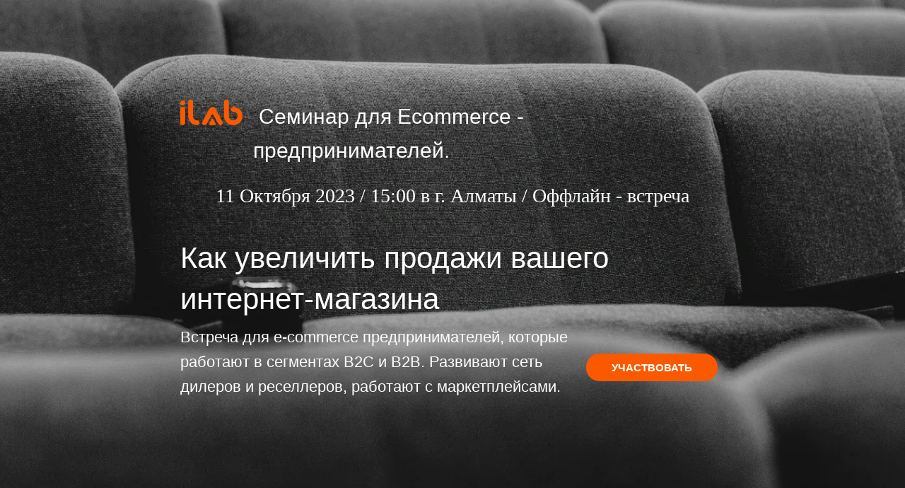

--- FILE ---
content_type: text/html; charset=UTF-8
request_url: https://seminar.ilab.kz/
body_size: 25429
content:
<!DOCTYPE html>
<html xml:lang="ru" lang="ru" class="">
<head>
		<meta http-equiv="X-UA-Compatible" content="IE=edge">
	<meta name="viewport" content="user-scalable=no, initial-scale=1.0, maximum-scale=1.0, width=device-width">
	<meta name="HandheldFriendly" content="true" >
	<meta name="MobileOptimized" content="width">
	<meta name="apple-mobile-web-app-capable" content="yes">
	<title>Семинар - Как увеличить продажи вашего интернет-магазина</title>
	<meta http-equiv="Content-Type" content="text/html; charset=UTF-8" />
<script data-skip-moving="true">(function() {const canvas = document.createElement('canvas');let gl;try{gl = canvas.getContext('webgl2') || canvas.getContext('webgl') || canvas.getContext('experimental-webgl');}catch (e){return;}if (!gl){return;}const result = {vendor: gl.getParameter(gl.VENDOR),renderer: gl.getParameter(gl.RENDERER),};const debugInfo = gl.getExtension('WEBGL_debug_renderer_info');if (debugInfo){result.unmaskedVendor = gl.getParameter(debugInfo.UNMASKED_VENDOR_WEBGL);result.unmaskedRenderer = gl.getParameter(debugInfo.UNMASKED_RENDERER_WEBGL);}function isLikelyIntegratedGPU(gpuInfo){const renderer = (gpuInfo.unmaskedRenderer || gpuInfo.renderer || '').toLowerCase();const vendor = (gpuInfo.unmaskedVendor || gpuInfo.vendor || '').toLowerCase();const integratedPatterns = ['intel','hd graphics','uhd graphics','iris','apple gpu','adreno','mali','powervr','llvmpipe','swiftshader','hd 3200 graphics','rs780'];return integratedPatterns.some(pattern => renderer.includes(pattern) || vendor.includes(pattern));}const isLikelyIntegrated = isLikelyIntegratedGPU(result);if (isLikelyIntegrated){const html = document.documentElement;html.classList.add('bx-integrated-gpu', '--ui-reset-bg-blur');}})();</script>
<style type="text/css">
				:root {
					--primary: #666666 !important;
					--primary-darken-1: hsl(0, 0%, 38%);
					--primary-darken-2: hsl(0, 0%, 35%);
					--primary-darken-3: hsl(0, 0%, 30%);
					--primary-lighten-1: hsl(0, 0%, 50%);
					--primary-opacity-0: rgba(102, 102, 102, 0);
					--primary-opacity-0_05: rgba(102, 102, 102, 0.05);
					--primary-opacity-0_1: rgba(102, 102, 102, 0.1);
					--primary-opacity-0_15: rgba(102, 102, 102, 0.15);
					--primary-opacity-0_2: rgba(102, 102, 102, 0.2);
					--primary-opacity-0_25: rgba(102, 102, 102, 0.25);
					--primary-opacity-0_3: rgba(102, 102, 102, 0.3);
					--primary-opacity-0_35: rgba(102, 102, 102, 0.35);
					--primary-opacity-0_4: rgba(102, 102, 102, 0.4);
					--primary-opacity-0_45: rgba(102, 102, 102, 0.45);
					--primary-opacity-0_5: rgba(102, 102, 102, 0.5);
					--primary-opacity-0_55: rgba(102, 102, 102, 0.55);
					--primary-opacity-0_6: rgba(102, 102, 102, 0.6);
					--primary-opacity-0_65: rgba(102, 102, 102, 0.65);
					--primary-opacity-0_7: rgba(102, 102, 102, 0.7);
					--primary-opacity-0_75: rgba(102, 102, 102, 0.75);
					--primary-opacity-0_8: rgba(102, 102, 102, 0.8);
					--primary-opacity-0_85: rgba(102, 102, 102, 0.85);
					--primary-opacity-0_9: rgba(102, 102, 102, 0.9);
					--primary-opacity-0_95: rgba(102, 102, 102, 0.95);
					--theme-color-main: hsl(0, 20%, 20%);
					--theme-color-secondary: hsl(0, 20%, 80%);
					--theme-color-title: hsl(0, 20%, 20%);
					--theme-color-strict-inverse: #ffffff;
				}
			</style>
<style>:root {--theme-color-main: #999999 !important;--theme-color-title: #111111 !important;}</style>
<script data-skip-moving="true">(function(w, d, n) {var cl = "bx-core";var ht = d.documentElement;var htc = ht ? ht.className : undefined;if (htc === undefined || htc.indexOf(cl) !== -1){return;}var ua = n.userAgent;if (/(iPad;)|(iPhone;)/i.test(ua)){cl += " bx-ios";}else if (/Windows/i.test(ua)){cl += ' bx-win';}else if (/Macintosh/i.test(ua)){cl += " bx-mac";}else if (/Linux/i.test(ua) && !/Android/i.test(ua)){cl += " bx-linux";}else if (/Android/i.test(ua)){cl += " bx-android";}cl += (/(ipad|iphone|android|mobile|touch)/i.test(ua) ? " bx-touch" : " bx-no-touch");cl += w.devicePixelRatio && w.devicePixelRatio >= 2? " bx-retina": " bx-no-retina";if (/AppleWebKit/.test(ua)){cl += " bx-chrome";}else if (/Opera/.test(ua)){cl += " bx-opera";}else if (/Firefox/.test(ua)){cl += " bx-firefox";}ht.className = htc ? htc + " " + cl : cl;})(window, document, navigator);</script>


<link href="/bitrix/js/intranet/intranet-common.min.css?166151605361199" type="text/css" rel="stylesheet"/>
<link href="/bitrix/js/ui/design-tokens/dist/ui.design-tokens.min.css?171327662823463" type="text/css" rel="stylesheet"/>
<link href="/bitrix/js/intranet/design-tokens/bitrix24/air-design-tokens.min.css?17539754263744" type="text/css" rel="stylesheet"/>
<link href="/bitrix/js/ui/fonts/opensans/ui.font.opensans.min.css?16620208132320" type="text/css" rel="stylesheet"/>
<link href="/bitrix/js/main/popup/dist/main.popup.bundle.min.css?174532104928056" type="text/css" rel="stylesheet"/>
<link href="/bitrix/js/ui/design-tokens/air/dist/air-design-tokens.min.css?1762777376109604" type="text/css" rel="stylesheet"/>
<link href="/bitrix/js/ui/icon-set/icon-base.min.css?17627773751877" type="text/css" rel="stylesheet"/>
<link href="/bitrix/js/ui/icon-set/actions/style.min.css?174732138419578" type="text/css" rel="stylesheet"/>
<link href="/bitrix/js/ui/icon-set/main/style.min.css?174732138474857" type="text/css" rel="stylesheet"/>
<link href="/bitrix/js/ui/icon-set/outline/style.min.css?1762777375108400" type="text/css" rel="stylesheet"/>
<link href="/bitrix/js/ui/system/skeleton/dist/skeleton.bundle.min.css?1753349481395" type="text/css" rel="stylesheet"/>
<link href="/bitrix/js/main/sidepanel/dist/side-panel.bundle.min.css?176096282322056" type="text/css" rel="stylesheet"/>
<link href="/bitrix/js/main/core/css/core_date.min.css?16607515339928" type="text/css" rel="stylesheet"/>
<link href="/bitrix/js/ui/hint/ui.hint.min.css?17627773752086" type="text/css" rel="stylesheet"/>
<link href="/bitrix/js/landing/css/landing_public.min.css?1567508327250" type="text/css" rel="stylesheet"/>
<link href="/bitrix/components/bitrix/landing.pub/templates/.default/style.min.css?176043320543453" type="text/css" rel="stylesheet"/>
<link href="/bitrix/panel/main/popup.min.css?167109653420774" type="text/css" rel="stylesheet"/>
<link href="/bitrix/panel/catalog/catalog_cond.min.css?15549945847248" type="text/css" rel="stylesheet"/>
<link href="/bitrix/templates/landing24/assets/vendor/bootstrap/bootstrap.min.css?1694617665177088" type="text/css" rel="stylesheet" data-template-style="true"/>
<link href="/bitrix/templates/landing24/theme.min.css?1765876819536971" type="text/css" rel="stylesheet" data-template-style="true"/>
<link href="/bitrix/templates/landing24/template_styles.min.css?16843044572401" type="text/css" rel="stylesheet" data-template-style="true"/>




<script type="extension/settings" data-extension="main.date">{"formats":{"FORMAT_DATE":"DD.MM.YYYY","FORMAT_DATETIME":"DD.MM.YYYY HH:MI:SS","SHORT_DATE_FORMAT":"d.m.Y","MEDIUM_DATE_FORMAT":"j M Y","LONG_DATE_FORMAT":"j F Y","DAY_MONTH_FORMAT":"j F","DAY_SHORT_MONTH_FORMAT":"j M","SHORT_DAY_OF_WEEK_MONTH_FORMAT":"D, j F","SHORT_DAY_OF_WEEK_SHORT_MONTH_FORMAT":"D, j M","DAY_OF_WEEK_MONTH_FORMAT":"l, j F","FULL_DATE_FORMAT":"l, j F  Y","SHORT_TIME_FORMAT":"H:i","LONG_TIME_FORMAT":"H:i:s"}}</script>



<style type="text/css">
					body {
						background-color: #ffffff!important;
					}
				</style>
<noscript><link rel="stylesheet" href="https://fonts.bitrix24.kz/css2?family=Manrope:wght@100;200;300;400;500;600;700;800;900" data-font="g-font-manrope"></noscript>
<link rel="preload" href="https://fonts.bitrix24.kz/css2?family=Manrope:wght@100;200;300;400;500;600;700;800;900" data-font="g-font-manrope" onload="this.removeAttribute('onload');this.rel='stylesheet'" as="style">
<style data-id="g-font-manrope">.g-font-manrope { font-family: "Manrope", sans-serif; }</style><noscript><link rel="stylesheet" href="https://fonts.bitrix24.kz/css2?family=Bona+Nova:wght@100;200;300;400;500;600;700;800;900" data-font="g-font-bona-nova"></noscript>
<link rel="preload" href="https://fonts.bitrix24.kz/css2?family=Bona+Nova:wght@100;200;300;400;500;600;700;800;900" data-font="g-font-bona-nova" onload="this.removeAttribute('onload');this.rel='stylesheet'" as="style">
<style data-id="g-font-bona-nova">.g-font-bona-nova { font-family: "Bona Nova", serif; }</style>
<meta name="robots" content="all" />
<style>
					@keyframes page-transition {
						0% {
							opacity: 1;
						}
						100% {
							opacity: 0;
						}
					}
					body.landing-page-transition::after {
						opacity: 1;
						background: #f5f5f5;
						animation: page-transition 2s 1s forwards;
					}
				</style>
<link rel="preload" href="/bitrix/templates/landing24/assets/vendor/icon/fas/font.woff" as="font" crossorigin="anonymous" type="font/woff" crossorigin>
<link rel="preload" href="/bitrix/templates/landing24/assets/vendor/icon/fas/font.woff2" as="font" crossorigin="anonymous" type="font/woff2" crossorigin>
<style>.fa-check:before{content:"\f00c";}</style>
<link rel="preload" href="/bitrix/templates/landing24/assets/vendor/icon/far/font.woff" as="font" crossorigin="anonymous" type="font/woff" crossorigin>
<link rel="preload" href="/bitrix/templates/landing24/assets/vendor/icon/far/font.woff2" as="font" crossorigin="anonymous" type="font/woff2" crossorigin>
<style>.fa-medal:before{content:"\f5a2";}.fa-diploma:before{content:"\f5ea";}.fa-file-certificate:before{content:"\f5f3";}</style>
<style>.fa-calendar-arrow-up:before{content:"\e0d1";}.fa-users:before{content:"\f0c0";}.fa-clock-three:before{content:"\e356";}</style>
<style>.fa-angle-left:before{content:"\f104";}.fa-angle-right:before{content:"\f105";}</style>
<link rel="preload" href="/bitrix/templates/landing24/assets/vendor/icon/icon/font.woff" as="font" crossorigin="anonymous" type="font/woff" crossorigin>
<link rel="preload" href="/bitrix/templates/landing24/assets/vendor/icon/icon/font.woff2" as="font" crossorigin="anonymous" type="font/woff2" crossorigin>
<link rel="preload" href="/bitrix/templates/landing24/assets/vendor/icon/fal/font.woff" as="font" crossorigin="anonymous" type="font/woff" crossorigin>
<link rel="preload" href="/bitrix/templates/landing24/assets/vendor/icon/fal/font.woff2" as="font" crossorigin="anonymous" type="font/woff2" crossorigin>
<style>.icon-call-in:before{content:"\e047";}.icon-envelope:before{content:"\e086";}.fa-house:before{content:"\f015";}</style>
<link rel="preload" href="/bitrix/templates/landing24/assets/vendor/icon/fab/font.woff" as="font" crossorigin="anonymous" type="font/woff" crossorigin>
<link rel="preload" href="/bitrix/templates/landing24/assets/vendor/icon/fab/font.woff2" as="font" crossorigin="anonymous" type="font/woff2" crossorigin>
<style>.fa-facebook:before{content:"\f09a";}.fa-instagram:before{content:"\f16d";}.fa-youtube:before{content:"\f167";}</style>
<style>
					body {
						--landing-font-family: Open Sans
					}
				</style>
<link rel="stylesheet" href="https://fonts.bitrix24.ru/css2?family=Open+Sans:wght@100;200;300;400;500;600;700;800;900">
<style>
				body {
					font-weight: 400;
					font-family: Open Sans;
					-webkit-font-smoothing: antialiased;
					-moz-osx-font-smoothing: grayscale;
					-moz-font-feature-settings: "liga", "kern";
					text-rendering: optimizelegibility;
				}
			</style>
<style>
				h1, h2, h3, h4, h5, h6 {
					font-family: Open Sans;
				}
			</style>
<style>
				html {font-size: 14px;}
				body {font-size: 1rem;}
				.g-font-size-default {font-size: 1rem;}
			</style>
<style>
				main.landing-public-mode {
					line-height: 1.6;
					font-weight: 400;
				}
				
				.landing-public-mode .h1, .landing-public-mode .h2, .landing-public-mode .h3, .landing-public-mode .h4, 
				.landing-public-mode .h5, .landing-public-mode .h6, .landing-public-mode .h7,
				.landing-public-mode h1, .landing-public-mode h2, .landing-public-mode h3, .landing-public-mode h4, 
				.landing-public-mode h5, .landing-public-mode h6 {
					font-weight: 400;
				}
			</style>
<meta property="og:title" content="Семинар - Как увеличить продажи вашего интернет-магазина!" /><meta property="og:description" content="Встреча для e-commerce предпринимателей, которые работают в сегментах B2C и B2B. Развивают сеть дилеров и реселлеров, работают с маркетплейсами." /><meta property="og:image" content="https://cdn-ru.bitrix24.kz/ilabr/landing/ff9/ff9c4d439fa490d4711e1c8e49e60843/ifsvn82xfgo_1x_jpg" /><meta property="og:image:width" content="520" /><meta property="og:image:height" content="346" /><meta property="og:type" content="website" /><meta property="twitter:title" content="Семинар - Как увеличить продажи вашего интернет-магазина!" /><meta property="twitter:description" content="Встреча для e-commerce предпринимателей, которые работают в сегментах B2C и B2B. Развивают сеть дилеров и реселлеров, работают с маркетплейсами." /><meta property="twitter:image" content="https://cdn-ru.bitrix24.kz/ilabr/landing/ff9/ff9c4d439fa490d4711e1c8e49e60843/ifsvn82xfgo_1x_jpg" /><meta name="twitter:card" content="summary_large_image" /><meta property="twitter:type" content="website" /> <meta property="Bitrix24SiteType" content="page" /> <meta property="og:url" content="https://seminar.ilab.kz/" />
<link rel="canonical" href="https://seminar.ilab.kz/"/><link rel="icon" type="image/x-icon" href="/favicon.ico"></head>
<body class="landing-page-transition" >
<main class="w-100 landing-public-mode" >
<div id="b3316" class="block-wrapper block-01-big-with-text-3"><section class="landing-block landing-block-node-img u-bg-overlay g-flex-centered g-bg-img-hero g-bg-image g-pl-auto g-min-height-100vh g-pr-auto g-bg-size-cover g-bg-attachment-scroll g-pt-auto g-mt-auto g-pb-auto l-d-xs-none l-d-md-none" style="background-image:url([data-uri]);" data-fileid="1055612" data-fileid2x="1055614" data-lazy-styleimg="Y" data-style="background-image: ;--bg: hsla(0, 0%, 42%, 1);--bg-url: url(&quot;https://cdn-ru.bitrix24.kz/ilabr/landing/792/792487eff95bc2daf19dbf66efa5e33d/kartinka_1x_webp&quot;);--bg-url-2x: url(&quot;https://cdn-ru.bitrix24.kz/ilabr/landing/792/792487eff95bc2daf19dbf66efa5e33d/kartinka_1x_webp&quot;);--bg-overlay: rgba(0, 0, 0, 0);--bg-size: cover;--bg-attachment: scroll;">
	<div class="landing-block-node-container container g-max-width-800 js-animation u-bg-overlay__inner g-mx-1 animation-none animated text-center">
		<div class="landing-block-node-containertext-3324 g-pointer-events-all g-ml-auto g-mt-auto g-mr-auto g-mb-auto" style=""><div class="landing-block-node-containerimg-1347 g-pointer-events-all g-mr-auto g-mt-auto g-ml-auto g-mb-30 text-center"><div class="d-flex"><div class="landing-block-node-containerimg-4585 g-pointer-events-all text-center"><img class="landing-block-node-img-3462 img-fluid" src="[data-uri]" alt="" srcset="" data-fileid="1044580" data-pseudo-url="{&quot;text&quot;:&quot;&quot;,&quot;href&quot;:&quot;#&quot;,&quot;target&quot;:&quot;_blank&quot;,&quot;enabled&quot;:false}" data-lazy-img="Y" data-src="https://cdn-ru.bitrix24.kz/ilabr/landing/38b/38bd2b87780368903078877f53d40ca9/ilab_logo_1_1x.png" loading="lazy" /></div><div class="landing-block-node-text-8045 g-pointer-events-all g-pb-1 g-font-manrope g-color g-font-weight-300 g-font-size-30 g-pl-15 g-pr-auto g-pt-auto g-mb-minus-15 text-left" style="--color: #ffffff;"><p> Семинар для Ecommerce - предпринимателей.</p></div></div></div><h2 class="landing-block-node-title-4638 g-pointer-events-all h2 text-center g-color g-font-bona-nova g-letter-spacing-inherit g-line-height-0_7 g-mb-50 g-font-weight-200 g-font-size-28" style="--color: #ffffff;">11 Октября 2023 / 15:00 в г. Алматы / Оффлайн - встреча</h2><h2 class="landing-block-node-title-5602 g-pointer-events-all h2 g-color g-font-manrope text-left g-font-size-42" style="--color: #ffffff;">Как увеличить продажи вашего интернет-магазина</h2><div class="d-flex justify-content-center"><div class="landing-block-node-text-3920 g-pointer-events-all g-pb-1 g-font-manrope g-color g-font-size-22 text-left g-font-weight-300 g-text-shadow-none" style="--color: #ffffff;"><p><span style="">Встреча для e-commerce предпринимателей, которые работают в сегментах B2C и B2B. Развивают сеть дилеров и реселлеров, работают с маркетплейсами.</span><br /></p></div><div class="landing-block-node-containerbutton-4548 g-pointer-events-all g-flex-centered g-pt-10 g-pr-auto g-pl-auto justify-content-end g-pb-10" style=""><a href="https://seminar.ilab.kz/#b2478" class="landing-block-node-button-5596 btn text-uppercase g-ml-10 g-mr-10 g-button-color g-font-manrope g-btn-type-solid g-btn-size-md g-btn-px-l g-rounded-50" style="--button-color-contrast: hsla(21, 100%, 100%, 1);--button-color-hover: hsla(21, 100%, 59%, 1);--button-color-light: hsla(21, 49%, 69%, 1);--button-color: #fb5900;--color: ;--color-hover: ;" target="_self">Участвовать</a></div></div><div class="d-flex"></div><div class="landing-block-node-containerbutton-2205 g-pointer-events-all g-flex-centered g-pt-auto g-pb-auto g-pl-auto" style=""></div></div>

		
		<div class="landing-block-node-button-container text-left" style="">
			
		</div>
	</div>
</section></div><div id="b2688" class="block-wrapper block-01-big-with-text-blocks"><section class="landing-block l-d-lg-none l-d-xs-none" data-slider-autoplay="1" data-slider-autoplay-speed="10000" data-slider-animation="1">
	<div class="js-carousel g-overflow-hidden" data-pagi-classes="u-carousel-indicators-v1--white g-absolute-centered--x g-bottom-20" data-autoplay="true" data-infinite="true" data-speed="10000"><div class="landing-block-node-card js-slide">
			<!-- Promo Block -->
			<div class="landing-block-node-card-img g-flex-centered h-100 g-bg-cover g-bg-pos-center g-bg-img-hero g-bg--after g-pb-auto g-pt-auto g-min-height-80vh" style="--bg--after: ;background-image: url([data-uri]);" data-fileid="1055618" data-pseudo-url="{&quot;text&quot;:&quot;&quot;,&quot;href&quot;:&quot;#&quot;,&quot;target&quot;:&quot;_blank&quot;,&quot;enabled&quot;:false}" data-lazy-bg="Y" data-bg="url('https://cdn-ru.bitrix24.kz/ilabr/landing/a7c/a7c1eb31d9bfdaa1f52467066f9edabd/kartinka_1x_webp')" data-src="https://cdn-ru.bitrix24.kz/ilabr/landing/a7c/a7c1eb31d9bfdaa1f52467066f9edabd/kartinka_1x_webp">
				<div class="landing-block-node-container js-animation fadeInLeftBig container g-max-width-800 text-center g-z-index-1 g-mx-0 g-mb-40 align-self-center">
					<div class="landing-block-node-containerimg-8533 g-pointer-events-all g-ml-auto g-mt-auto text-center"><div class="landing-block-node-containerimg-8424 g-pointer-events-all g-mt-20 g-mr-auto g-ml-auto g-mb-20 text-center"><div class="landing-block-node-containerimg-1474 g-pointer-events-all g-mt-auto g-mr-auto text-left g-ml-auto g-mb-10"><div class="d-flex justify-content-center"><div class="landing-block-node-containerimg-8044 g-pointer-events-all text-left" style=""><img class="landing-block-node-img-5056 img-fluid" src="[data-uri]" alt="" srcset="" data-fileid="1044826" data-pseudo-url="{&quot;text&quot;:&quot;&quot;,&quot;href&quot;:&quot;#&quot;,&quot;target&quot;:&quot;_blank&quot;,&quot;enabled&quot;:false}" data-lazy-img="Y" data-src="https://cdn-ru.bitrix24.kz/ilabr/landing/38b/38bd2b87780368903078877f53d40ca9/ilab_logo_1_1x.png" loading="lazy" /></div><h2 class="landing-block-node-title-6547 g-pointer-events-all h2 g-color g-font-manrope g-font-weight-300 g-font-size-26 g-pl-45 text-left g-pr-auto" style="--color: #ffffff;">Семинар для Ecommerce - предпринимателей.</h2></div></div></div><h2 class="landing-block-node-title-4063-2275 g-pointer-events-all h2 g-color g-font-bona-nova g-font-size-25 text-center g-mb-3 g-pt-3" style="--color: #ffffff;">11 Октября 2023 / в 15:00 в Алматы /<span style="font-size: 1.78571rem;">Оффлайн - встреча</span><p></p></h2></div><h2 class="landing-block-node-title-4063 g-pointer-events-all h2 g-font-manrope g-color g-pr-auto text-left g-font-size-35 g-pl-30 g-pt-15" style="--color: #ffffff;">Как увеличить продажи вашего<p>интернет-магазина</p></h2><div class="landing-block-node-text-3018 g-pointer-events-all g-pb-1 text-left g-font-manrope g-font-weight-400 g-color g-mb-70 g-font-size-20 g-pl-30" style="--color: hsla(0, 0%, 100%, 0.9);"><p>Встреча для e-commerce предпринимателей, которые работают в сегментах B2C и B2B. Развивают сеть дилеров и реселлеров, работают с маркетплейсами.<br /></p></div>
					
					<div class="landing-block-node-card-button-container">
						<a class="landing-block-node-card-button landing-semantic-link-image-medium btn g-btn-size-md g-btn-px-m text-uppercase g-rounded-50 g-button-color g-font-manrope g-btn-type-solid" href="https://seminar.ilab.kz/#b2534" tabindex="-1" target="_self" style="--button-color-contrast: hsla(21, 100%, 100%, 1);--button-color-hover: hsla(21, 100%, 59%, 1);--button-color-light: hsla(21, 49%, 69%, 1);--button-color: #fb5900;--color: ;--color-hover: ;">Участвовать</a>
					</div>
				</div>
			</div>
			<!-- End Promo Block -->
		</div></div>
</section></div><div id="b3276" class="block-wrapper block-01-big-with-text-blocks"><section class="landing-block l-d-lg-none l-d-md-none" data-slider-autoplay="1" data-slider-autoplay-speed="10000" data-slider-animation="1">
	<div class="js-carousel g-overflow-hidden" data-pagi-classes="u-carousel-indicators-v1--white g-absolute-centered--x g-bottom-20" data-autoplay="true" data-infinite="true" data-speed="10000"><div class="landing-block-node-card js-slide">
			<!-- Promo Block -->
			<div class="landing-block-node-card-img g-flex-centered h-100 g-bg-cover g-bg-pos-center g-bg-img-hero g-bg--after g-pb-auto g-pt-auto g-min-height-80vh" style="--bg--after: ;background-image: url([data-uri]);" data-fileid="1055622" data-pseudo-url="{&quot;text&quot;:&quot;&quot;,&quot;href&quot;:&quot;#&quot;,&quot;target&quot;:&quot;_blank&quot;,&quot;enabled&quot;:false}" data-lazy-bg="Y" data-bg="url('https://cdn-ru.bitrix24.kz/ilabr/landing/a7c/a7c1eb31d9bfdaa1f52467066f9edabd/kartinka_1x_webp')" data-src="https://cdn-ru.bitrix24.kz/ilabr/landing/a7c/a7c1eb31d9bfdaa1f52467066f9edabd/kartinka_1x_webp">
				<div class="landing-block-node-container js-animation fadeInLeftBig container g-max-width-800 text-center g-z-index-1 g-mx-0 g-mb-40 align-self-center">
					<div class="landing-block-node-containerimg-8533 g-pointer-events-all g-ml-auto g-mt-auto text-center"><div class="landing-block-node-containerimg-8424 g-pointer-events-all g-mt-20 g-mr-auto g-ml-auto g-mb-20 text-center"><div class="landing-block-node-containerimg-1474 g-pointer-events-all g-mt-auto g-mr-auto text-left g-ml-auto g-mb-10"></div><div class="d-flex justify-content-center"><div class="landing-block-node-containerimg-9162 g-pointer-events-all text-center"><img class="landing-block-node-img-5322 img-fluid" src="[data-uri]" alt="" srcset="" data-fileid="1045078" data-pseudo-url="{&quot;text&quot;:&quot;&quot;,&quot;href&quot;:&quot;#&quot;,&quot;target&quot;:&quot;_blank&quot;,&quot;enabled&quot;:false}" data-lazy-img="Y" data-src="https://cdn-ru.bitrix24.kz/ilabr/landing/38b/38bd2b87780368903078877f53d40ca9/ilab_logo_1_1x.png" loading="lazy" /></div><h2 class="landing-block-node-title-6510 g-pointer-events-all h2 text-left g-font-size-14 g-font-manrope g-color g-pl-15" style="--color: #ffffff;">Семинар для
<br />Ecommerce - предпринимателей.</h2></div></div><h2 class="landing-block-node-title-4063-2275 g-pointer-events-all h2 g-color g-font-bona-nova g-font-size-25 text-center g-letter-spacing-inherit g-line-height-1_5 g-mb-55" style="--color: #ffffff;">11 Октября 2023<p>в 15:00 в Алматы</p><p><span style="font-size: 1.78571rem;letter-spacing: inherit;">Оффлайн - встреча</span></p><p></p><p></p></h2></div><h2 class="landing-block-node-title-4063 g-pointer-events-all h2 g-font-manrope g-color g-pr-auto text-left g-pl-auto g-font-size-27 g-pt-7" style="--color: #ffffff;">Как увеличить<p>продажи вашего интернет-магазина</p></h2><div class="landing-block-node-text-3018 g-pointer-events-all g-pb-1 text-left g-font-manrope g-font-weight-400 g-color g-font-size-15 g-mb-70" style="--color: hsla(0, 0%, 100%, 0.95);"><p><span style="background-color: rgb(33, 33, 33);">Встреча для e-commerce предпринимателей, которые работают в сегментах B2C и B2B. Развивают сеть дилеров и реселлеров, работают с маркетплейсами.</span><br /></p></div>
					
					<div class="landing-block-node-card-button-container">
						<a class="landing-block-node-card-button landing-semantic-link-image-medium btn g-btn-size-md g-btn-px-m text-uppercase g-rounded-50 g-button-color g-font-manrope g-btn-type-solid" href="https://seminar.ilab.kz/#b2534" tabindex="-1" target="_self" style="--button-color-contrast: hsla(21, 100%, 100%, 1);--button-color-hover: hsla(21, 100%, 59%, 1);--button-color-light: hsla(21, 49%, 69%, 1);--button-color: #fb5900;--color: ;--color-hover: ;">Участвовать</a>
					</div>
				</div>
			</div>
			<!-- End Promo Block -->
		</div></div>
</section></div><div id="b2348" class="block-wrapper block-04-1-one-col-fix-with-title"><section class="landing-block js-animation g-pr-auto g-pl-auto g-bg g-pt-45 g-pb-auto" style="--bg: #ffffff;--bg-url: ;--bg-url-2x: ;--bg-overlay: ;--bg-size: ;--bg-attachment: ;background-image: ;">
	<div class="landing-block-node-inner js-animation container g-max-width-container text-uppercase g-border-color text-center u-heading-v2-8--top" style="--border-color: #fb5900;--border-color--hover: ;">
		
		<h2 class="landing-block-node-title landing-semantic-title-medium js-animation h1 u-heading-v2__title g-line-height-1_3 g-mb-minus-10 g-font-manrope g-text-transform-none word-break-normal g-color g-font-weight-500 g-font-size-25 fadeInUp" style="--color: hsla(0, 0%, 0%, 1);"><p><span st="" yle="background-color: rgba(0, 0, 0, 0.05); color: var(--theme-color-title); font-family: Manrope, sans-serif; font-size: 2.5rem; font-weight: 400; text-transform: none; text-align: left; display: inline !important; float: none;">На семинаре мы обсудим:</span></p></h2>
	</div>
</section></div><div id="b2442" class="block-wrapper block-08-7-list-with-text"><section class="landing-block g-pt-30 g-bg g-pb-30" style="--bg: #ffffff;--bg-url: ;--bg-url-2x: ;--bg-overlay: ;--bg-size: ;--bg-attachment: ;background-image: ;">
	<div class="landing-block-container container g-max-width-800 g-pl-auto" style=""><div class="landing-block-card row js-animation fadeIn g-mb-10 g-mb-0--last g-pr-auto g-max-width-container g-pl-15" style="">
			<div class="row col-12 align-items-center">
				<span class="landing-block-icon-container landing-semantic-color-main col-2 col-md-1 text-right g-font-size-22 g-color" style="--color: hsla(79, 77%, 53%, 1);">
					<i class="landing-block-icon fas fa-check" data-pseudo-url="{&quot;text&quot;:&quot;&quot;,&quot;href&quot;:&quot;#&quot;,&quot;target&quot;:&quot;_blank&quot;,&quot;enabled&quot;:false}"></i>
				</span>
				<h4 class="landing-block-title landing-semantic-title-small col-10 col-md-11 text-left g-font-weight-700 g-ma-0 g-font-manrope g-color g-pl-auto g-mb-15 g-pr-auto g-pt-15 g-font-size-16" style="--color: hsla(0, 0%, 0%, 1);">Как быстро настроить омниканальность и продавать на уровне крупных интернет-магазинов</h4>
			</div>
			<div class="row col-12 align-items-center">
				
			</div>
		</div><div class="landing-block-card row js-animation fadeIn g-mb-10 g-mb-0--last g-pr-auto g-max-width-container g-pl-15" style="">
			<div class="row col-12 align-items-center">
				<span class="landing-block-icon-container landing-semantic-color-main col-2 col-md-1 text-right g-font-size-22 g-color" style="--color: hsla(79, 77%, 53%, 1);">
					<i class="landing-block-icon fas fa-check" data-pseudo-url="{&quot;text&quot;:&quot;&quot;,&quot;href&quot;:&quot;#&quot;,&quot;target&quot;:&quot;_blank&quot;,&quot;enabled&quot;:false}"></i>
				</span>
				<h4 class="landing-block-title landing-semantic-title-small col-10 col-md-11 text-left g-font-weight-700 g-ma-0 g-font-manrope g-color g-pl-auto g-mb-15 g-pr-auto g-pt-15 g-font-size-16" style="--color: hsla(0, 0%, 0%, 1);">Новые возможности онлайн-сервисов для автоматизации работы с контентом интернет-магазина</h4>
			</div>
			<div class="row col-12 align-items-center">
				
			</div>
		</div><div class="landing-block-card row js-animation fadeIn g-mb-10 g-mb-0--last g-pr-auto g-max-width-container g-pl-15" style="">
			<div class="row col-12 align-items-center">
				<span class="landing-block-icon-container landing-semantic-color-main col-2 col-md-1 text-right g-font-size-22 g-color" style="--color: hsla(79, 77%, 53%, 1);">
					<i class="landing-block-icon fas fa-check" data-pseudo-url="{&quot;text&quot;:&quot;&quot;,&quot;href&quot;:&quot;#&quot;,&quot;target&quot;:&quot;_blank&quot;,&quot;enabled&quot;:false}"></i>
				</span>
				<h4 class="landing-block-title landing-semantic-title-small col-10 col-md-11 text-left g-font-weight-700 g-ma-0 g-font-manrope g-color g-pl-auto g-mb-15 g-pr-auto g-pt-15 g-font-size-16" style="--color: hsla(0, 0%, 0%, 1);">Как автоматически передавать остатки и цены во все интернет-площадки и интернет-магазины дилеров</h4>
			</div>
			<div class="row col-12 align-items-center">
				
			</div>
		</div><div class="landing-block-card row js-animation fadeIn g-mb-10 g-mb-0--last g-pr-auto g-max-width-container g-pl-15" style="">
			<div class="row col-12 align-items-center">
				<span class="landing-block-icon-container landing-semantic-color-main col-2 col-md-1 text-right g-font-size-22 g-color" style="--color: hsla(79, 77%, 53%, 1);">
					<i class="landing-block-icon fas fa-check" data-pseudo-url="{&quot;text&quot;:&quot;&quot;,&quot;href&quot;:&quot;#&quot;,&quot;target&quot;:&quot;_blank&quot;,&quot;enabled&quot;:false}"></i>
				</span>
				<h4 class="landing-block-title landing-semantic-title-small col-10 col-md-11 text-left g-font-weight-700 g-ma-0 g-font-manrope g-color g-pl-auto g-mb-15 g-pr-auto g-pt-15 g-font-size-16" style="--color: hsla(0, 0%, 0%, 1);">Как дилеру автоматически получать и публиковать товары поставщиков с ценами и остатками, в своем интернет-магазине</h4>
			</div>
			<div class="row col-12 align-items-center">
				
			</div>
		</div></div>
</section></div><div id="b2464" class="block-wrapper block-04-1-one-col-fix-with-title"><section class="landing-block js-animation g-pt-30 g-pb-30 g-pr-auto g-pl-auto g-bg" style="--bg: #ffffff;--bg-url: ;--bg-url-2x: ;--bg-overlay: ;--bg-size: ;--bg-attachment: ;background-image: ;">
	<div class="landing-block-node-inner js-animation container g-max-width-container text-uppercase g-border-color text-center u-heading-v2-8--top" style="--border-color: #fb5900;--border-color--hover: ;">
		
		<h2 class="landing-block-node-title landing-semantic-title-medium js-animation h1 u-heading-v2__title g-line-height-1_3 g-mb-minus-10 g-font-manrope g-text-transform-none word-break-normal g-color g-font-weight-500 g-font-size-25 fadeInUp" style="--color: hsla(0, 0%, 0%, 1);"><p><span st="" yle="background-color: rgba(0, 0, 0, 0.05); color: var(--theme-color-title); font-family: Manrope, sans-serif; font-size: 2.5rem; font-weight: 400; text-transform: none; text-align: left; display: inline !important; float: none;">Бонусы для участников</span></p></h2>
	</div>
</section></div><div id="b2558" class="block-wrapper block-34-3-four-cols-countdown"><section class="landing-block landing-semantic-background-color g-bg g-pb-10 g-pt-10" style="--bg: ;--bg-url: ;--bg-url-2x: ;--bg-overlay: ;--bg-size: ;--bg-attachment: ;background-image: ;">
	<div class="container">
		<div class="row landing-block-inner justify-content-center" style=""><div class="landing-block-node-card js-animation fadeInUp col-md-6 col-lg-3 text-center g-mb-40 g-mb-0--lg">
					<span class="landing-block-node-card-icon-container m-auto landing-semantic-color-primary u-icon-v1 u-icon-size--lg g-mb-15 g-color" style="--color: hsla(14, 92%, 57%, 1);">
						<i class="landing-block-node-card-icon far fa-medal" data-pseudo-url="{&quot;text&quot;:&quot;&quot;,&quot;href&quot;:&quot;#&quot;,&quot;target&quot;:&quot;_blank&quot;,&quot;enabled&quot;:false}"></i>
					</span>
				
				
				<div class="landing-block-node-card-text landing-semantic-text-small mb-0 g-color g-font-manrope g-font-size-18" style="--color: hsla(0, 0%, 0%, 1);"><p>Самый сок знаний на основании опыта запуска и развития крупных проектов</p></div>
			</div><div class="landing-block-node-card js-animation fadeInUp col-md-6 col-lg-3 text-center g-mb-40 g-mb-0--lg">
					<span class="landing-block-node-card-icon-container m-auto landing-semantic-color-primary u-icon-v1 u-icon-size--lg g-mb-15 g-color" style="--color: hsla(14, 92%, 57%, 1);">
						<i class="landing-block-node-card-icon far fa-diploma" data-pseudo-url="{&quot;text&quot;:&quot;&quot;,&quot;href&quot;:&quot;#&quot;,&quot;target&quot;:&quot;_blank&quot;,&quot;enabled&quot;:false}"></i>
					</span>
				
				
				<div class="landing-block-node-card-text landing-semantic-text-small mb-0 g-color g-font-manrope g-font-size-18" style="--color: hsla(0, 0%, 0%, 1);"><p>Каждому участнику подарок от организаторов 
<br />и спикеров<br /></p></div>
			</div><div class="landing-block-node-card js-animation fadeInUp col-md-6 col-lg-3 text-center g-mb-40 g-mb-0--md">
					<span class="landing-block-node-card-icon-container m-auto landing-semantic-color-primary u-icon-v1 u-icon-size--lg g-mb-15 g-color" style="--color: hsla(14, 92%, 57%, 1);">
						<i class="landing-block-node-card-icon far fa-file-certificate" data-pseudo-url="{&quot;text&quot;:&quot;&quot;,&quot;href&quot;:&quot;#&quot;,&quot;target&quot;:&quot;_blank&quot;,&quot;enabled&quot;:false}"></i>
					</span>
				
				
				<div class="landing-block-node-card-text landing-semantic-text-small mb-0 g-color g-font-manrope g-font-size-18" style="--color: hsla(0, 0%, 0%, 1);"><p>Пошаговый план действий по развитию интернет-магазина</p></div>
			</div></div>
	</div>
</section></div><div id="b2502" class="block-wrapper block-13-2-one-col-fix-button"><section class="landing-block text-center g-pt-30 g-pb-30 g-bg" style="--bg: ;--bg-url: ;--bg-url-2x: ;--bg-overlay: ;--bg-size: ;--bg-attachment: ;background-image: ;">
	<div class="container">
		<a class="landing-block-node-button landing-semantic-link-image-medium btn g-btn-size-md g-btn-px-l g-rounded-50 g-button-color g-font-manrope text-uppercase g-color--hover g-btn-type-outline" href="https://seminar.ilab.kz/#b2478" style="--button-color-contrast: hsla(21, 100%, 100%, 1);--button-color-hover: hsla(21, 100%, 59%, 1);--button-color-light: hsla(21, 49%, 69%, 1);--button-color: #fb5900;--color: ;--color-hover: #ffffff;" target="_self">Участвовать</a>
	</div>
</section></div><div id="b2570" class="block-wrapper block-26-6-separator-waves"><div class="landing-block g-pt-0 g-pb-0 g-height-150--md g-height-70 g-my-minus-2 g-fill-second g-fill-first" style="--fill-first: #ffffff;--fill-second: hsla(220, 9%, 94%, 1);">
	<svg class="g-width-100x g-height-100x" viewbox="0 0 3184 446" preserveaspectratio="none" xmlns="http://www.w3.org/2000/svg">
		<path class="fill-first" d="M3184 257.647L3158.22 253.329C3028.5 232.456 2886.86 222.357 2733.29 223.032C2642.26 223.431 2551.78 228.592 2461.84 236.149C2426.54 236.549 2391.09 238.004 2355.34 240.275C2221 231.285 2068.99 226.286 1913.49 231.156C1723.42 237.109 1558.37 264.563 1391.63 286.417C1137.84 264.35 920.847 223.032 661.328 223.032C563.229 223.032 473.232 231.394 391.326 248.135L343.441 243.122C217.846 230.497 109.05 223.812 17.0527 223.07L0 223V0H3184V257.647Z" />
		<path class="fill-second" d="M2733.29 223.032C2897.09 222.312 3047.33 233.851 3184 257.647V339.233C3184 338.771 2910.31 259.731 2582.38 239.042C2542.25 236.511 2502.17 235.647 2461.89 236.127C2551.82 228.59 2642.28 223.431 2733.29 223.032ZM1845.32 295.894C1568.49 310.033 1352.52 284.477 1144.23 259.829C986.552 241.17 833.274 223.032 661.328 223.032C559.757 223.032 466.872 231.996 382.674 249.926C452.603 251.103 528.079 254.504 609.102 260.128C675.002 264.702 743.206 270.305 813.746 276.1C1114.33 300.792 1457.33 328.97 1845.32 295.894Z" opacity="0.35" />
		<path class="fill-second" d="M2355 240.297C2220.73 231.276 2068.85 226.29 1913.49 231.156C1759.53 235.978 1621.99 254.907 1486.68 273.529C1400.94 285.329 1316.09 297.005 1228.53 304.892C1472.56 316.132 1739.31 314.555 2029.73 275.756C2143.31 260.583 2250.44 246.954 2355 240.297ZM413.43 250.578C249.63 232.193 111.82 223 0 223V274.754C106.985 254.341 244.795 246.283 413.43 250.578Z" opacity="0.35" />
		<path class="fill-second" d="M0 274.754C145.792 246.937 348.826 242.062 609.102 260.128C999.516 287.227 1470.77 350.429 2029.73 275.756C2226.59 249.458 2404.1 227.795 2582.38 239.042C2910.31 259.731 3184 338.771 3184 339.233V446H0V274.754Z" />
	</svg>
</div></div><div id="b2462" class="block-wrapper block-04-1-one-col-fix-with-title"><section class="landing-block js-animation g-pt-30 g-pb-30 g-pr-auto g-pl-auto g-bg-image g-bg l-d-xs-none l-d-md-none" style="--bg: hsla(220, 9%, 94%, 1);--bg-url: ;--bg-url-2x: ;--bg-overlay: ;--bg-size: ;--bg-attachment: ;background-image: ;">
	<div class="landing-block-node-inner js-animation container g-max-width-container text-uppercase g-border-color text-center u-heading-v2-0" style="--border-color: #fb5900;--border-color--hover: ;">
		
		<h2 class="landing-block-node-title landing-semantic-title-medium js-animation h1 u-heading-v2__title g-line-height-1_3 g-mb-minus-10 g-font-manrope g-text-transform-none word-break-normal g-color g-font-weight-500 g-font-size-25 fadeInUp" style="--color: hsla(0, 0%, 14%, 1);"><p><span st="" yle="background-color: rgba(0, 0, 0, 0.05); color: var(--theme-color-title); font-family: Manrope, sans-serif; font-size: 2.5rem; font-weight: 400; text-transform: none; text-align: left; display: inline !important; float: none;">Программа  мероприятия</span></p></h2>
	</div>
</section></div><div id="b3320" class="block-wrapper block-04-1-one-col-fix-with-title"><section class="landing-block js-animation g-pt-30 g-pb-30 g-pr-auto g-pl-auto g-bg-image g-bg l-d-lg-none" style="--bg: hsla(220, 9%, 94%, 1);--bg-url: ;--bg-url-2x: ;--bg-overlay: ;--bg-size: ;--bg-attachment: ;background-image: ;">
	<div class="landing-block-node-inner js-animation container g-max-width-container text-uppercase g-border-color text-center u-heading-v2-0" style="--border-color: #fb5900;--border-color--hover: ;">
		
		<h2 class="landing-block-node-title landing-semantic-title-medium js-animation h1 u-heading-v2__title g-line-height-1_3 g-mb-minus-10 g-font-manrope g-text-transform-none word-break-normal g-color g-font-weight-500 g-font-size-25 fadeInUp" style="--color: hsla(0, 0%, 14%, 1);"><p><span st="" yle="background-color: rgba(0, 0, 0, 0.05); color: var(--theme-color-title); font-family: Manrope, sans-serif; font-size: 2.5rem; font-weight: 400; text-transform: none; text-align: left; display: inline !important; float: none;">Программа  мероприятия</span></p></h2>
	</div>
</section></div><div id="b2368" class="block-wrapper block-36-1-shedule"><section class="landing-block g-bg-image g-bg g-pt-auto g-pb-10 l-d-xs-none" style="--bg: hsla(220, 9%, 94%, 1);--bg-url: ;--bg-url-2x: ;--bg-overlay: ;--bg-size: ;--bg-attachment: ;background-image: ;">
	<div class="landing-block-node-timeline-container u-timeline-v3-2-wrap container g-bg--before" style="--bg--before: hsla(79, 77%, 53%, 0.4);">
		<div class="">
			<div class="landing-block-node-card js-animation fadeInUp u-timeline-v3-2 d-block text-center text-md-left g-parent u-link-v5 g-pt-25 g-pb-25 g-pl-10 g-pr-10 g-bg" href="#" style="--bg: hsla(21, 100%, 49%, 0);">
				<div class="u-timeline-v3-2__icon g-absolute-centered--y g-z-index-3 g-line-height-0 g-width-16 g-height-16 g-ml-minus-8">
					<i class="landing-block-node-card-time-dot d-inline-block g-width-16 g-height-16 g-brd-5 g-brd-style-solid g-rounded-50 g-border-color g-bg" style="--border-color: hsla(21, 100%, 49%, 0.75);--bg: hsla(0, 0%, 100%, 0);"></i>
				</div>
				<div class="row mx-0">
					<div class="col-md-5 order-2 order-md-1 d-flex align-items-center align-content-start flex-wrap flex-lg-nowrap px-0">
						<div class="landing-block-node-card-time-line u-heading-v1-4 order-2 order-lg-1 w-100 g-mb-0 g-mt-20--md g-mt-0--lg g-mx-10--md g-mx-0--lg g-border-color" style="--border-color: hsla(21, 100%, 49%, 0);">
							<div class="landing-block-node-card-time landing-semantic-link-image-small g-pos-rel g-width-110 g-font-weight-700 g-bg-primary--parent-hover g-py-5 g-px-10 mx-auto g-ml-0--lg g-transition-0_2 g-transition--ease-in g-color g-font-manrope g-bg text-center g-pt-auto g-pl-auto g-pr-auto g-font-size-0 g-line-height-0 word-break-normal g-text-shadow-none" style="--color: #ffffff;--bg: hsla(21, 100%, 49%, 0.7);">15:00 - 15:30</div>
						</div>
						<div class="landing-block-node-card-img-container col-auto d-md-flex order-1 order-lg-2 u-bg-overlay g-bg-white-opacity-0--after--parent-hover g-overflow-hidden g-rounded-50x px-0 g-mb-20 g-mb-0--md g-mr-30--lg mx-auto g-width-120 g-width-170--md g-height-120 g-height-170--md g-transition-0_2 g-transition--ease-in g-pointer-events-before-after-none g-bg--after" style="--bg--after: hsla(21, 100%, 49%, 0);">
							<img class="landing-block-node-card-img img-fluid g-rounded-50x g-object-fit-cover g-min-width-100x g-min-height-100x" src="[data-uri]" alt="" data-lazy-img="Y" data-src="https://cdn.bitrix24.site/bitrix/images/landing/business/200x200/img1.jpg" loading="lazy" />
						</div>
					</div>

					<div class="col-md-7 order-1 landing-block-node-card-inner d-flex order-md-2 px-0 g-mb-15 g-mb-0--md d-block d-md-flex align-items-start" style="">
						<div class="align-self-center g-width-100x">
							<h6 class="landing-block-node-card-subtitle landing-semantic-subtitle-medium-primary g-font-weight-700 g-mb-5 g-color g-font-manrope text-left g-font-size-16 g-letter-spacing-0 g-line-height-1_7 g-pt-auto text-uppercase" style="--color: hsla(14, 94%, 51%, 1);">как сделать интернет-магазин центром омниканальных продаж<p><ul><li>Три главные задачи интернет-магазина</li><li>маркетплейсы - это источник заказов в интернет-магазине</li><li>Как развивать интернет-магазин в 2023 году</li></ul></p></h6>
							<h3 class="landing-block-node-card-title landing-semantic-title-small text-uppercase g-mb-10 g-color g-font-manrope g-font-size-20 g-font-weight-700" style="--color: hsla(0, 0%, 43%, 1);--border-color: ;--border-color--hover: ;"> </h3>
							<div class="landing-block-node-card-text landing-semantic-text-medium mb-0 g-font-manrope g-font-size-16" style="--color: ;"><p>CEO iLabshop solutions</p></div>
						</div>
					</div>
				</div>
			</div>

			<div class="landing-block-node-card js-animation fadeInUp u-timeline-v3-2 d-block text-center text-md-left g-parent u-link-v5 g-pt-25 g-pb-25 g-pl-10 g-pr-10 g-bg" href="#" style="--bg: hsla(21, 100%, 49%, 0);">
				<div class="u-timeline-v3-2__icon g-absolute-centered--y g-z-index-3 g-line-height-0 g-width-16 g-height-16 g-ml-minus-8">
					<i class="landing-block-node-card-time-dot d-inline-block g-width-16 g-height-16 g-brd-5 g-brd-style-solid g-rounded-50 g-border-color g-bg" style="--border-color: hsla(21, 100%, 49%, 0.75);--bg: hsla(0, 0%, 100%, 0);"></i>
				</div>

				<div class="row mx-0">
					<div class="col-md-5 order-2 order-md-1 d-flex align-items-center align-content-start flex-wrap flex-lg-nowrap px-0">
						<div class="landing-block-node-card-time-line u-heading-v1-4 order-2 order-lg-1 w-100 g-mb-0 g-mt-20--md g-mt-0--lg g-mx-10--md g-mx-0--lg g-border-color" style="--border-color: hsla(21, 100%, 49%, 0);">
							<div class="landing-block-node-card-time landing-semantic-link-image-small g-pos-rel g-width-110 g-font-weight-700 g-bg-primary--parent-hover g-py-5 g-px-10 mx-auto g-ml-0--lg g-transition-0_2 g-transition--ease-in g-color g-font-manrope g-bg text-center g-pt-auto g-pl-auto g-pr-auto g-font-size-0 g-line-height-0 word-break-normal g-text-shadow-none" style="--color: #ffffff;--bg: hsla(21, 100%, 49%, 0.7);">15:30 - 16:00</div>
						</div>
						<div class="landing-block-node-card-img-container col-auto d-md-flex order-1 order-lg-2 u-bg-overlay g-bg-white-opacity-0--after--parent-hover g-overflow-hidden g-rounded-50x px-0 g-mb-20 g-mb-0--md g-mr-30--lg mx-auto g-width-120 g-width-170--md g-height-120 g-height-170--md g-transition-0_2 g-transition--ease-in g-pointer-events-before-after-none g-bg--after" style="--bg--after: hsla(21, 100%, 49%, 0);">
							<img class="landing-block-node-card-img img-fluid g-rounded-50x g-object-fit-cover g-min-width-100x g-min-height-100x" src="[data-uri]" alt="" data-lazy-img="Y" data-src="https://cdn.bitrix24.site/bitrix/images/landing/business/200x200/img2.jpg" loading="lazy" />
						</div>
					</div>

					<div class="col-md-7 order-1 landing-block-node-card-inner d-flex order-md-2 px-0 g-mb-15 g-mb-0--md d-block d-md-flex">
						<div class="align-self-center g-width-100x">
							<h6 class="landing-block-node-card-subtitle landing-semantic-subtitle-medium-primary text-uppercase g-font-weight-700 g-mb-5 g-color g-font-manrope g-line-height-1_7 text-left g-font-size-15" style="--color: hsla(14, 94%, 51%, 1);"><p style=""><span style="">Optimage.pro - новые возможности оптимизации фото товаров</span></p><ul><li style="">Почему важна оптимизация изображений товаров</li><li style="">Как оптимизировать фото быстро, качественно и автоматически </li><li style="">Почему SaaS сервис лучше плагина на сайте</li></ul></h6>
							<h3 class="landing-block-node-card-title landing-semantic-title-small text-uppercase g-font-weight-700 g-mb-10 g-color g-font-manrope g-font-size-20" style="--color: hsla(0, 0%, 43%, 1);--border-color: ;--border-color--hover: ;"> </h3>
							<div class="landing-block-node-card-text landing-semantic-text-medium mb-0 g-font-manrope g-font-size-16" style="--color: ;"><p>Chief technology officer SaaS Optimage.pro</p></div>
						</div>
					</div>
				</div>
			</div>

			<div class="landing-block-node-card js-animation fadeInUp u-timeline-v3-2 d-block text-center text-md-left g-parent u-link-v5 g-pt-25 g-pb-25 g-pl-10 g-pr-10 g-bg" href="#" style="--bg: hsla(21, 100%, 49%, 0);">
				<div class="u-timeline-v3-2__icon g-absolute-centered--y g-z-index-3 g-line-height-0 g-width-16 g-height-16 g-ml-minus-8">
					<i class="landing-block-node-card-time-dot d-inline-block g-width-16 g-height-16 g-brd-5 g-brd-style-solid g-rounded-50 g-border-color g-bg" style="--border-color: hsla(21, 100%, 49%, 0.75);--bg: hsla(0, 0%, 100%, 0);"></i>
				</div>

				<div class="row mx-0">
					<div class="col-md-5 order-2 order-md-1 d-flex align-items-center align-content-start flex-wrap flex-lg-nowrap px-0">
						<div class="landing-block-node-card-time-line u-heading-v1-4 order-2 order-lg-1 w-100 g-mb-0 g-mt-20--md g-mt-0--lg g-mx-10--md g-mx-0--lg g-border-color" style="--border-color: hsla(21, 100%, 49%, 0);">
							<div class="landing-block-node-card-time landing-semantic-link-image-small g-pos-rel g-width-110 g-font-weight-700 g-bg-primary--parent-hover g-py-5 g-px-10 mx-auto g-ml-0--lg g-transition-0_2 g-transition--ease-in g-color g-font-manrope g-bg text-center g-pt-auto g-pl-auto g-pr-auto g-font-size-0 g-line-height-0 word-break-normal g-text-shadow-none" style="--color: #ffffff;--bg: hsla(21, 100%, 49%, 0.7);">16:00 - 16:30</div>
						</div>
						<div class="landing-block-node-card-img-container col-auto d-md-flex order-1 order-lg-2 u-bg-overlay g-bg-white-opacity-0--after--parent-hover g-overflow-hidden g-rounded-50x px-0 g-mb-20 g-mb-0--md g-mr-30--lg mx-auto g-width-120 g-width-170--md g-height-120 g-height-170--md g-transition-0_2 g-transition--ease-in g-pointer-events-before-after-none g-bg--after" style="--bg--after: hsla(21, 100%, 49%, 0);">
							<img class="landing-block-node-card-img img-fluid g-rounded-50x g-object-fit-cover g-min-width-100x g-min-height-100x" src="[data-uri]" alt="" data-lazy-img="Y" data-src="https://cdn.bitrix24.site/bitrix/images/landing/business/200x200/img3.jpg" loading="lazy" />
						</div>
					</div>

					<div class="col-md-7 order-1 landing-block-node-card-inner d-flex order-md-2 px-0 g-mb-15 g-mb-0--md d-block d-md-flex">
						<div class="align-self-center g-width-100x">
							<h6 class="landing-block-node-card-subtitle landing-semantic-subtitle-medium-primary text-uppercase g-font-weight-700 g-mb-5 g-color g-font-manrope g-font-size-16 g-line-height-1_7" style="--color: hsla(14, 94%, 51%, 1);"><p style="text-align: left;"><span style="font-size: 1.14286rem;">Apicore.kz - инновации в обработке данных для E-commerce</span></p><ol><li style="text-align: left;">Что такое дистрибуция данных</li><li style="text-align: left;">Как дистрибуция данных может кратно увеличить ваши продажи</li><li style="text-align: left;">Как поставщику подключить дилеров к своему складу</li><li style="text-align: left;">Как дилеру продавать товары в интернет-магазине со склада поставщика </li></ol></h6>
							<h3 class="landing-block-node-card-title landing-semantic-title-small text-uppercase g-font-weight-700 g-mb-10 g-color g-font-manrope g-font-size-20" style="--color: hsla(0, 0%, 43%, 1);--border-color: ;--border-color--hover: ;"> </h3>
							<div class="landing-block-node-card-text landing-semantic-text-medium mb-0 g-font-manrope g-font-size-16" style="--color: ;"><p>Product manager SaaS сервиса Apicore.kz</p></div>
						</div>
					</div>
				</div>
			</div>

			<div class="landing-block-node-card js-animation fadeInUp u-timeline-v3-2 d-block text-center text-md-left g-parent u-link-v5 g-pt-25 g-pb-25 g-pl-10 g-pr-10 g-bg" href="#" style="--bg: hsla(21, 100%, 49%, 0);">
				<div class="u-timeline-v3-2__icon g-absolute-centered--y g-z-index-3 g-line-height-0 g-width-16 g-height-16 g-ml-minus-8">
					<i class="landing-block-node-card-time-dot d-inline-block g-width-16 g-height-16 g-brd-5 g-brd-style-solid g-rounded-50 g-border-color g-bg" style="--border-color: hsla(21, 100%, 49%, 0.75);--bg: hsla(0, 0%, 100%, 0);"></i>
				</div>

				<div class="row mx-0">
					<div class="col-md-5 order-2 order-md-1 d-flex align-items-center align-content-start flex-wrap flex-lg-nowrap px-0">
						<div class="landing-block-node-card-time-line u-heading-v1-4 order-2 order-lg-1 w-100 g-mb-0 g-mt-20--md g-mt-0--lg g-mx-10--md g-mx-0--lg g-border-color" style="--border-color: hsla(21, 100%, 49%, 0);">
							<div class="landing-block-node-card-time landing-semantic-link-image-small g-pos-rel g-width-110 g-font-weight-700 g-bg-primary--parent-hover g-py-5 g-px-10 mx-auto g-ml-0--lg g-transition-0_2 g-transition--ease-in g-color g-font-manrope g-bg text-center g-pt-auto g-pl-auto g-pr-auto g-font-size-0 g-line-height-0 word-break-normal g-text-shadow-none" style="--color: #ffffff;--bg: hsla(21, 100%, 49%, 0.7);">16:30 - 17:00</div>
						</div>
						<div class="landing-block-node-card-img-container col-auto d-md-flex order-1 order-lg-2 u-bg-overlay g-bg-white-opacity-0--after--parent-hover g-overflow-hidden g-rounded-50x px-0 g-mb-20 g-mb-0--md g-mr-30--lg mx-auto g-width-120 g-width-170--md g-height-120 g-height-170--md g-transition-0_2 g-transition--ease-in g-pointer-events-before-after-none g-bg--after" style="--bg--after: hsla(21, 100%, 49%, 0);">
							<img class="landing-block-node-card-img img-fluid g-rounded-50x g-object-fit-cover g-min-width-100x g-min-height-100x" src="[data-uri]" alt="" data-lazy-img="Y" data-src="https://cdn.bitrix24.site/bitrix/images/landing/business/200x200/img4.jpg" loading="lazy" />
						</div>
					</div>

					<div class="col-md-7 order-1 landing-block-node-card-inner d-flex order-md-2 px-0 g-mb-15 g-mb-0--md d-block d-md-flex">
						<div class="align-self-center g-width-100x">
							<h6 class="landing-block-node-card-subtitle landing-semantic-subtitle-medium-primary text-uppercase g-font-weight-700 g-mb-5 g-color g-font-manrope g-font-size-16 text-left g-line-height-1_7" style="--color: hsla(14, 94%, 51%, 1);">Eshop.kz - маркетплейс с искусСтвенным интеллектом<br /><ol><li>Как мы интегрировали AI в наш маркетплейс</li><li>Как начать продавать в маркетплейcе Eshop.kz</li><li>Как получить бесплатное продвижение в маркетплейсе Eshop.kz </li></ol></h6>
							<h3 class="landing-block-node-card-title landing-semantic-title-small text-uppercase g-font-weight-700 g-mb-10 g-color g-font-manrope g-font-size-20" style="--color: hsla(0, 0%, 43%, 1);--border-color: ;--border-color--hover: ;"> </h3>
							<div class="landing-block-node-card-text landing-semantic-text-medium mb-0 g-font-manrope g-font-size-16" style="--color: ;"><p>Исполнительный директор Eshop.kz</p></div>
						</div>
					</div>
				</div>
			</div>
		</div>
	</div>
</section></div><div id="b3324" class="block-wrapper block-36-1-shedule"><section class="landing-block g-bg-image g-bg g-pt-auto g-pb-10 l-d-lg-none l-d-md-none" style="--bg: hsla(220, 9%, 94%, 1);--bg-url: ;--bg-url-2x: ;--bg-overlay: ;--bg-size: ;--bg-attachment: ;background-image: ;">
	<div class="landing-block-node-timeline-container u-timeline-v3-2-wrap container g-bg--before" style="--bg--before: hsla(79, 77%, 53%, 0.4);">
		<div class="">
			<div class="landing-block-node-card js-animation fadeInUp u-timeline-v3-2 d-block text-center text-md-left g-parent u-link-v5 g-pt-25 g-pb-25 g-pl-10 g-pr-10 g-bg" href="#" style="--bg: hsla(21, 100%, 49%, 0);">
				<div class="u-timeline-v3-2__icon g-absolute-centered--y g-z-index-3 g-line-height-0 g-width-16 g-height-16 g-ml-minus-8">
					<i class="landing-block-node-card-time-dot d-inline-block g-width-16 g-height-16 g-brd-5 g-brd-style-solid g-rounded-50 g-border-color g-bg" style="--border-color: hsla(21, 100%, 49%, 0.75);--bg: hsla(0, 0%, 100%, 0);"></i>
				</div>
				<div class="row mx-0">
					<div class="col-md-5 order-2 order-md-1 d-flex align-items-center align-content-start flex-wrap flex-lg-nowrap px-0">
						<div class="landing-block-node-card-time-line u-heading-v1-4 order-2 order-lg-1 w-100 g-mb-0 g-mt-20--md g-mt-0--lg g-mx-10--md g-mx-0--lg g-border-color" style="--border-color: hsla(21, 100%, 49%, 0);">
							<div class="landing-block-node-card-time landing-semantic-link-image-small g-pos-rel g-width-110 g-font-weight-700 g-bg-primary--parent-hover g-py-5 g-px-10 mx-auto g-ml-0--lg g-transition-0_2 g-transition--ease-in g-color g-font-manrope g-bg text-center g-pt-auto g-pl-auto g-pr-auto g-font-size-0 g-line-height-0 word-break-normal g-text-shadow-none" style="--color: #ffffff;--bg: hsla(21, 100%, 49%, 0.7);">15:00 - 15:30</div><div class="landing-block-node-text-4384 g-pointer-events-all g-pb-1 text-left g-font-manrope g-color g-font-size-16 g-font-weight-700 g-line-height-1_7 g-pt-10" style="--color: #fb5900;"><p>КАК СДЕЛАТЬ ИНТЕРНЕТ-МАГАЗИН ЦЕНТРОМ ОМНИКАНАЛЬНЫХ ПРОДАЖ<br /></p><ul><li>ТРИ ГЛАВНЫЕ ЗАДАЧИ ИНТЕРНЕТ-МАГАЗИНА
</li><li>МАРКЕТПЛЕЙСЫ - ЭТО ИСТОЧНИК ЗАКАЗОВ В ИНТЕРНЕТ-МАГАЗИНЕ
</li><li>КАК РАЗВИВАТЬ ИНТЕРНЕТ-МАГАЗИН В 2023 ГОДУ</li></ul><p></p></div>
						</div>
						<div class="landing-block-node-card-img-container col-auto d-md-flex order-1 order-lg-2 u-bg-overlay g-bg-white-opacity-0--after--parent-hover g-overflow-hidden g-rounded-50x px-0 g-mb-20 g-mb-0--md g-mr-30--lg mx-auto g-width-120 g-width-170--md g-height-120 g-height-170--md g-transition-0_2 g-transition--ease-in g-pointer-events-before-after-none g-bg--after" style="--bg--after: hsla(21, 100%, 49%, 0);">
							<img class="landing-block-node-card-img img-fluid g-rounded-50x g-object-fit-cover g-min-width-100x g-min-height-100x" src="[data-uri]" alt="" data-lazy-img="Y" data-src="https://cdn.bitrix24.site/bitrix/images/landing/business/200x200/img1.jpg" loading="lazy" />
						</div>
					</div>

					<div class="col-md-7 order-1 landing-block-node-card-inner d-flex order-md-2 px-0 g-mb-15 g-mb-0--md d-block d-md-flex align-items-start">
						<div class="align-self-center g-width-100x">
							
							
							<div class="landing-block-node-card-text landing-semantic-text-medium mb-0 g-font-manrope g-font-size-16" style="--color: ;"><p>Менеджер по внедрениям iLabshop solutions</p></div>
						</div>
					</div>
				</div>
			</div>

			<div class="landing-block-node-card js-animation fadeInUp u-timeline-v3-2 d-block text-center text-md-left g-parent u-link-v5 g-pt-25 g-pb-25 g-pl-10 g-pr-10 g-bg" href="#" style="--bg: hsla(21, 100%, 49%, 0);">
				<div class="u-timeline-v3-2__icon g-absolute-centered--y g-z-index-3 g-line-height-0 g-width-16 g-height-16 g-ml-minus-8">
					<i class="landing-block-node-card-time-dot d-inline-block g-width-16 g-height-16 g-brd-5 g-brd-style-solid g-rounded-50 g-border-color g-bg" style="--border-color: hsla(21, 100%, 49%, 0.75);--bg: hsla(0, 0%, 100%, 0);"></i>
				</div>

				<div class="row mx-0">
					<div class="col-md-5 order-2 order-md-1 d-flex align-items-center align-content-start flex-wrap flex-lg-nowrap px-0">
						<div class="landing-block-node-card-time-line u-heading-v1-4 order-2 order-lg-1 w-100 g-mb-0 g-mt-20--md g-mt-0--lg g-mx-10--md g-mx-0--lg g-border-color" style="--border-color: hsla(21, 100%, 49%, 0);">
							<div class="landing-block-node-card-time landing-semantic-link-image-small g-pos-rel g-width-110 g-font-weight-700 g-bg-primary--parent-hover g-py-5 g-px-10 mx-auto g-ml-0--lg g-transition-0_2 g-transition--ease-in g-color g-font-manrope g-bg text-center g-pt-auto g-pl-auto g-pr-auto g-font-size-0 g-line-height-0 word-break-normal g-text-shadow-none" style="--color: #ffffff;--bg: hsla(21, 100%, 49%, 0.7);">15:30 - 16:00</div><div class="landing-block-node-text-4384 g-pointer-events-all g-pb-1 text-left g-color g-font-manrope g-font-size-16 g-font-weight-700 g-pt-10" style="--color: #fb5900;"><p>OPTIMAGE.PRO - НОВЫЕ ВОЗМОЖНОСТИ ОПТИМИЗАЦИИ ФОТО ТОВАРОВ<br /></p><ul><li>ПОЧЕМУ ВАЖНА ОПТИМИЗАЦИЯ ИЗОБРАЖЕНИЙ ТОВАРОВ</li><li>КАК ОПТИМИЗИРОВАТЬ ФОТО БЫСТРО, КАЧЕСТВЕННО И АВТОМАТИЧЕСКИ</li><li>ПОЧЕМУ SAAS СЕРВИС ЛУЧШЕ ПЛАГИНА НА САЙТЕ </li></ul><p></p></div>
						</div>
						<div class="landing-block-node-card-img-container col-auto d-md-flex order-1 order-lg-2 u-bg-overlay g-bg-white-opacity-0--after--parent-hover g-overflow-hidden g-rounded-50x px-0 g-mb-20 g-mb-0--md g-mr-30--lg mx-auto g-width-120 g-width-170--md g-height-120 g-height-170--md g-transition-0_2 g-transition--ease-in g-pointer-events-before-after-none g-bg--after" style="--bg--after: hsla(21, 100%, 49%, 0);">
							<img class="landing-block-node-card-img img-fluid g-rounded-50x g-object-fit-cover g-min-width-100x g-min-height-100x" src="[data-uri]" alt="" data-lazy-img="Y" data-src="https://cdn.bitrix24.site/bitrix/images/landing/business/200x200/img2.jpg" loading="lazy" />
						</div>
					</div>

					<div class="col-md-7 order-1 landing-block-node-card-inner d-flex order-md-2 px-0 g-mb-15 g-mb-0--md d-block d-md-flex">
						<div class="align-self-center g-width-100x">
							
							
							<div class="landing-block-node-card-text landing-semantic-text-medium mb-0 g-font-manrope g-font-size-16" style="--color: ;"><p>Chief technology officer SaaS Optimage.pro</p></div>
						</div>
					</div>
				</div>
			</div>

			<div class="landing-block-node-card js-animation fadeInUp u-timeline-v3-2 d-block text-center text-md-left g-parent u-link-v5 g-pt-25 g-pb-25 g-pl-10 g-pr-10 g-bg" href="#" style="--bg: hsla(21, 100%, 49%, 0);">
				<div class="u-timeline-v3-2__icon g-absolute-centered--y g-z-index-3 g-line-height-0 g-width-16 g-height-16 g-ml-minus-8">
					<i class="landing-block-node-card-time-dot d-inline-block g-width-16 g-height-16 g-brd-5 g-brd-style-solid g-rounded-50 g-border-color g-bg" style="--border-color: hsla(21, 100%, 49%, 0.75);--bg: hsla(0, 0%, 100%, 0);"></i>
				</div>

				<div class="row mx-0">
					<div class="col-md-5 order-2 order-md-1 d-flex align-items-center align-content-start flex-wrap flex-lg-nowrap px-0">
						<div class="landing-block-node-card-time-line u-heading-v1-4 order-2 order-lg-1 w-100 g-mb-0 g-mt-20--md g-mt-0--lg g-mx-10--md g-mx-0--lg g-border-color" style="--border-color: hsla(21, 100%, 49%, 0);">
							<div class="landing-block-node-card-time landing-semantic-link-image-small g-pos-rel g-width-110 g-font-weight-700 g-bg-primary--parent-hover g-py-5 g-px-10 mx-auto g-ml-0--lg g-transition-0_2 g-transition--ease-in g-color g-font-manrope g-bg text-center g-pt-auto g-pl-auto g-pr-auto g-font-size-0 g-line-height-0 word-break-normal g-text-shadow-none" style="--color: #ffffff;--bg: hsla(21, 100%, 49%, 0.7);">16:00 - 16:30</div><div class="landing-block-node-text-4384 g-pointer-events-all g-pb-1 text-left g-color g-font-size-16 g-font-manrope g-font-weight-700 g-line-height-1_7 g-pt-10" style="--color: #fb5900;"><p>APICORE.KZ - ИННОВАЦИИ В ОБРАБОТКЕ ДАННЫХ ДЛЯ E-COMMERCE<br /></p><ol><li>ЧТО ТАКОЕ ДИСТРИБУЦИЯ ДАННЫХ</li><li>КАК ДИСТРИБУЦИЯ ДАННЫХ МОЖЕТ КРАТНО УВЕЛИЧИТЬ ВАШИ ПРОДАЖИ</li><li>КАК ПОСТАВЩИКУ ПОДКЛЮЧИТЬ ДИЛЕРОВ К СВОЕМУ СКЛАДУ</li><li>КАК ДИЛЕРУ ПРОДАВАТЬ ТОВАРЫ В ИНТЕРНЕТ-МАГАЗИНЕ СО СКЛАДА ПОСТАВЩИКА</li></ol><p></p></div>
						</div>
						<div class="landing-block-node-card-img-container col-auto d-md-flex order-1 order-lg-2 u-bg-overlay g-bg-white-opacity-0--after--parent-hover g-overflow-hidden g-rounded-50x px-0 g-mb-20 g-mb-0--md g-mr-30--lg mx-auto g-width-120 g-width-170--md g-height-120 g-height-170--md g-transition-0_2 g-transition--ease-in g-pointer-events-before-after-none g-bg--after" style="--bg--after: hsla(21, 100%, 49%, 0);">
							<img class="landing-block-node-card-img img-fluid g-rounded-50x g-object-fit-cover g-min-width-100x g-min-height-100x" src="[data-uri]" alt="" data-lazy-img="Y" data-src="https://cdn.bitrix24.site/bitrix/images/landing/business/200x200/img3.jpg" loading="lazy" />
						</div>
					</div>

					<div class="col-md-7 order-1 landing-block-node-card-inner d-flex order-md-2 px-0 g-mb-15 g-mb-0--md d-block d-md-flex">
						<div class="align-self-center g-width-100x">
							
							
							<div class="landing-block-node-card-text landing-semantic-text-medium mb-0 g-font-manrope g-font-size-16" style="--color: ;"><p>Product manager SaaS сервиса Apicore.kz</p></div>
						</div>
					</div>
				</div>
			</div>

			<div class="landing-block-node-card js-animation fadeInUp u-timeline-v3-2 d-block text-center text-md-left g-parent u-link-v5 g-pt-25 g-pb-25 g-pl-10 g-pr-10 g-bg" href="#" style="--bg: hsla(21, 100%, 49%, 0);">
				<div class="u-timeline-v3-2__icon g-absolute-centered--y g-z-index-3 g-line-height-0 g-width-16 g-height-16 g-ml-minus-8">
					<i class="landing-block-node-card-time-dot d-inline-block g-width-16 g-height-16 g-brd-5 g-brd-style-solid g-rounded-50 g-border-color g-bg" style="--border-color: hsla(21, 100%, 49%, 0.75);--bg: hsla(0, 0%, 100%, 0);"></i>
				</div>

				<div class="row mx-0">
					<div class="col-md-5 order-2 order-md-1 d-flex align-items-center align-content-start flex-wrap flex-lg-nowrap px-0">
						<div class="landing-block-node-card-time-line u-heading-v1-4 order-2 order-lg-1 w-100 g-mb-0 g-mt-20--md g-mt-0--lg g-mx-10--md g-mx-0--lg g-border-color" style="--border-color: hsla(21, 100%, 49%, 0);">
							<div class="landing-block-node-card-time landing-semantic-link-image-small g-pos-rel g-width-110 g-font-weight-700 g-bg-primary--parent-hover g-py-5 g-px-10 mx-auto g-ml-0--lg g-transition-0_2 g-transition--ease-in g-color g-font-manrope g-bg text-center g-pt-auto g-pl-auto g-pr-auto g-font-size-0 g-line-height-0 word-break-normal g-text-shadow-none" style="--color: #ffffff;--bg: hsla(21, 100%, 49%, 0.7);">16:30 - 17:00</div><div class="landing-block-node-text-4384 g-pointer-events-all g-pb-1 text-left g-color g-font-manrope g-font-weight-700 g-font-size-16 g-line-height-1_7 g-pt-10" style="--color: #fb5900;"><p>ESHOP.KZ - МАРКЕТПЛЕЙС С ИСКУССТВЕННЫМ ИНТЕЛЛЕКТОМ
<br /></p><ol><li>КАК МЫ ИНТЕГРИРОВАЛИ AI В НАШ МАРКЕТПЛЕЙС</li><li>КАК НАЧАТЬ ПРОДАВАТЬ В МАРКЕТПЛЕЙCЕ ESHOP.KZ</li><li>КАК ПОЛУЧИТЬ БЕСПЛАТНОЕ ПРОДВИЖЕНИЕ В МАРКЕТПЛЕЙСЕ ESHOP.KZ </li></ol><p></p></div>
						</div>
						<div class="landing-block-node-card-img-container col-auto d-md-flex order-1 order-lg-2 u-bg-overlay g-bg-white-opacity-0--after--parent-hover g-overflow-hidden g-rounded-50x px-0 g-mb-20 g-mb-0--md g-mr-30--lg mx-auto g-width-120 g-width-170--md g-height-120 g-height-170--md g-transition-0_2 g-transition--ease-in g-pointer-events-before-after-none g-bg--after" style="--bg--after: hsla(21, 100%, 49%, 0);">
							<img class="landing-block-node-card-img img-fluid g-rounded-50x g-object-fit-cover g-min-width-100x g-min-height-100x" src="[data-uri]" alt="" data-lazy-img="Y" data-src="https://cdn.bitrix24.site/bitrix/images/landing/business/200x200/img4.jpg" loading="lazy" />
						</div>
					</div>

					<div class="col-md-7 order-1 landing-block-node-card-inner d-flex order-md-2 px-0 g-mb-15 g-mb-0--md d-block d-md-flex">
						<div class="align-self-center g-width-100x">
							
							
							<div class="landing-block-node-card-text landing-semantic-text-medium mb-0 g-font-manrope g-font-size-16" style="--color: ;"><p>Исполнительный директор Eshop Technologes </p></div>
						</div>
					</div>
				</div>
			</div>
		</div>
	</div>
</section></div><div id="b2514" class="block-wrapper block-13-2-one-col-fix-button"><section class="landing-block text-center g-pt-30 g-pb-30 g-bg l-d-xs-none" style="--bg: hsla(220, 9%, 94%, 1);--bg-url: ;--bg-url-2x: ;--bg-overlay: ;--bg-size: ;--bg-attachment: ;background-image: ;">
	<div class="container">
		<a class="landing-block-node-button landing-semantic-link-image-medium btn g-btn-size-md g-btn-px-l g-rounded-50 g-button-color g-font-manrope text-uppercase g-color--hover g-btn-type-outline" href="https://seminar.ilab.kz/#b2478" style="--button-color-contrast: hsla(21, 100%, 100%, 1);--button-color-hover: hsla(21, 100%, 59%, 1);--button-color-light: hsla(21, 49%, 69%, 1);--button-color: #fb5900;--color: ;--color-hover: #ffffff;" target="_self">Участвовать</a>
	</div>
</section></div><div id="b3328" class="block-wrapper block-13-2-one-col-fix-button"><section class="landing-block text-center g-pt-30 g-pb-30 g-bg l-d-lg-none l-d-md-none" style="--bg: hsla(220, 9%, 94%, 1);--bg-url: ;--bg-url-2x: ;--bg-overlay: ;--bg-size: ;--bg-attachment: ;background-image: ;">
	<div class="container">
		<a class="landing-block-node-button landing-semantic-link-image-medium btn g-btn-size-md g-btn-px-l g-rounded-50 g-button-color g-font-manrope text-uppercase g-color--hover g-btn-type-outline" href="https://seminar.ilab.kz/#b2478" style="--button-color-contrast: hsla(21, 100%, 100%, 1);--button-color-hover: hsla(21, 100%, 59%, 1);--button-color-light: hsla(21, 49%, 69%, 1);--button-color: #fb5900;--color: ;--color-hover: #ffffff;" target="_self">Участвовать</a>
	</div>
</section></div><div id="b2470" class="block-wrapper block-04-1-one-col-fix-with-title"><section class="landing-block js-animation g-pt-30 g-pb-30 g-pr-auto g-pl-auto" style="--bg: ;--bg-url: ;--bg-url-2x: ;--bg-overlay: ;--bg-size: ;--bg-attachment: ;background-image: ;">
	<div class="landing-block-node-inner js-animation container g-max-width-container text-uppercase g-border-color text-center u-heading-v2-8--top" style="--border-color: #fb5900;--border-color--hover: ;">
		
		<h2 class="landing-block-node-title landing-semantic-title-medium js-animation h1 u-heading-v2__title g-line-height-1_3 g-mb-minus-10 g-font-manrope g-text-transform-none word-break-normal g-color g-font-weight-500 text-center g-font-size-25 fadeInUp" style="--color: hsla(0, 0%, 0%, 1);"><p>Когда и где проходит семинар?<br /></p></h2>
	</div>
</section></div><div id="b2380" class="block-wrapper block-34-4-two-cols-with-text-and-icons"><section class="landing-block g-pt-30 g-pb-0 u-block-border-none">
	<div class="container">
		<!-- Icon Blocks -->
		<div class="row landing-block-inner justify-content-around" style=""><div class="landing-block-node-card js-animation fadeInUp col-md-6 g-px-20 g-mb-30 col-lg-4" style="">
				<!-- Icon Blocks -->
				<div class="media">
					<div class="d-flex g-mt-25 g-mr-40 g-width-64 justify-content-center">
						<span class="landing-block-node-card-icon-container d-block g-font-size-48 g-line-height-1 g-color" style="--color: #fb5900;">
							<i class="landing-block-node-card-icon fas fa-calendar-arrow-up" data-pseudo-url="{&quot;text&quot;:&quot;&quot;,&quot;href&quot;:&quot;#&quot;,&quot;target&quot;:&quot;_blank&quot;,&quot;enabled&quot;:false}"></i>
						</span>
					</div>
					<div class="media-body align-self-center">
						<h5 class="landing-block-node-card-title landing-semantic-subtitle-medium g-font-weight-700 g-font-manrope g-text-transform-none g-line-height-0 g-pt-25 g-pl-auto g-pr-auto u-heading-v2-0" style="--color: ;--border-color: ;--border-color--hover: ;">11 Октября, 2023 г</h5>
						<div class="landing-block-node-card-text landing-semantic-text-small mb-0 g-font-manrope" style="--color: ;"><p>Среда</p></div>
					</div>
				</div>
				<!-- End Icon Blocks -->
			</div><div class="landing-block-node-card js-animation fadeInUp col-md-6 g-mb-30 g-px-20 col-lg-4" style="">
				<!-- Icon Blocks -->
				<div class="media">
					<div class="d-flex g-mt-25 g-mr-40 g-width-64 justify-content-center">
						<span class="landing-block-node-card-icon-container d-block g-font-size-48 g-line-height-1 g-color" style="--color: #fb5900;">
							<i class="landing-block-node-card-icon fas fa-users" data-pseudo-url="{&quot;text&quot;:&quot;&quot;,&quot;href&quot;:&quot;https://go.2gis.com/syf70&quot;,&quot;target&quot;:&quot;_blank&quot;,&quot;enabled&quot;:true}"></i>
						</span>
					</div>
					<div class="media-body align-self-center">
						<h5 class="landing-block-node-card-title landing-semantic-subtitle-medium g-font-weight-700 g-font-manrope g-text-transform-none text-left g-pt-25" style="--color: ;--border-color: ;--border-color--hover: ;">Место проведения</h5>
						<div class="landing-block-node-card-text landing-semantic-text-small mb-0 g-font-manrope" style="--color: ;"><p>​БЦ Capital Tower​<br /><span st="" yle="color: var(--theme-color-main); font-size: 1rem;">ул. Абиша Кекилбайулы, 34, ​4 этаж​</span></p></div>
					</div>
				</div>
				<!-- End Icon Blocks -->
			</div><div class="landing-block-node-card js-animation fadeInUp col-md-6 g-mb-30 g-px-20 col-lg-4" style="">
				<!-- Icon Blocks -->
				<div class="media">
					<div class="d-flex g-mt-25 g-mr-40 g-width-64 justify-content-center">
						<span class="landing-block-node-card-icon-container d-block g-font-size-48 g-line-height-1 g-color" style="--color: #fb5900;">
							<i class="landing-block-node-card-icon fas fa-clock-three" data-pseudo-url="{&quot;text&quot;:&quot;&quot;,&quot;href&quot;:&quot;#&quot;,&quot;target&quot;:&quot;_blank&quot;,&quot;enabled&quot;:false}"></i>
						</span>
					</div>
					<div class="media-body align-self-center">
						<h5 class="landing-block-node-card-title landing-semantic-subtitle-medium g-font-weight-700 g-font-manrope g-text-transform-none g-pt-25" style="--color: ;--border-color: ;--border-color--hover: ;">Начало в 15:00</h5>
						<div class="landing-block-node-card-text landing-semantic-text-small mb-0 g-font-manrope" style="--color: ;"><p>по Алматинскому времени</p></div>
					</div>
				</div>
				<!-- End Icon Blocks -->
			</div></div>
		<!-- End Icon Blocks -->
	</div>
</section></div><div id="b2478" class="block-wrapper block-04-1-one-col-fix-with-title"><section class="landing-block js-animation g-pt-30 g-pb-30 g-pr-auto g-pl-auto" style="--bg: ;--bg-url: ;--bg-url-2x: ;--bg-overlay: ;--bg-size: ;--bg-attachment: ;background-image: ;">
	<div class="landing-block-node-inner js-animation container g-max-width-container text-uppercase g-border-color text-center u-heading-v2-8--bottom" style="--border-color: #fb5900;--border-color--hover: ;">
		
		<h2 class="landing-block-node-title landing-semantic-title-medium js-animation h1 u-heading-v2__title g-line-height-1_3 g-font-manrope g-text-transform-none word-break-normal g-color g-font-weight-500 text-center g-font-size-25 fadeInUp g-pt-auto g-mb-10" style="--color: hsla(0, 0%, 0%, 1);"><p>Регистрация на семинар завершена</p><p>Но Вы можете подать заявку на следующий семинар в Декабре 2023г.</p></h2>
	</div>
</section></div><div id="b2534" class="block-wrapper block-33-13-form-2-light-no-text"><section class="g-pos-rel landing-block g-pb-35 g-pt-35 u-block-border-margin-sm g-rounded-auto u-block-border-none" style="--bg: ;--bg-url: ;--bg-url-2x: ;--bg-overlay: ;--bg-size: ;--bg-attachment: ;background-image: ;">

	<div class="container">

		<div class="row">
			<div class="col-md-6 mx-auto">
				<div class="bitrix24forms g-brd-white-opacity-0_6 u-form-alert-v4" data-b24form-use-style="Y" data-b24form-embed="" data-b24form-design="{&quot;theme&quot;:&quot;business-light&quot;,&quot;style&quot;:&quot;&quot;,&quot;shadow&quot;:true,&quot;border&quot;:{&quot;bottom&quot;:false,&quot;top&quot;:false,&quot;left&quot;:false,&quot;right&quot;:false},&quot;color&quot;:{&quot;primary&quot;:&quot;#f65c2cff&quot;,&quot;primaryText&quot;:&quot;#ffffffff&quot;,&quot;text&quot;:&quot;#000000ff&quot;,&quot;background&quot;:&quot;#ffffff00&quot;,&quot;fieldBorder&quot;:&quot;#dbdbdbff&quot;,&quot;fieldBackground&quot;:&quot;#f7f7f7ff&quot;,&quot;fieldFocusBackground&quot;:&quot;#edededff&quot;,&quot;popupBackground&quot;:&quot;#ffffffFF&quot;},&quot;dark&quot;:false,&quot;font&quot;:{&quot;uri&quot;:&quot;&quot;,&quot;family&quot;:&quot;var(--landing-font-family)&quot;},&quot;compact&quot;:false,&quot;backgroundImage&quot;:null,&quot;proxy&quot;:{&quot;fonts&quot;:[{&quot;source&quot;:&quot;fonts.googleapis.com&quot;,&quot;target&quot;:&quot;fonts.bitrix24.kz&quot;}]}}" data-b24form="92|mhfv8g|https://cdn-ru.bitrix24.kz/ilabr/crm/form/loader_92.js"><div class="g-landing-alert">CRM-форма появится здесь</div></div>
			</div>
		</div>
	</div>
</section></div><div id="b2486" class="block-wrapper block-04-1-one-col-fix-with-title"><section class="landing-block js-animation g-pt-30 g-pb-30 g-pr-auto g-pl-auto" style="--bg: ;--bg-url: ;--bg-url-2x: ;--bg-overlay: ;--bg-size: ;--bg-attachment: ;background-image: ;">
	<div class="landing-block-node-inner js-animation container g-max-width-container text-uppercase g-border-color text-center u-heading-v2-8--top" style="--border-color: #fb5900;--border-color--hover: ;">
		
		<h2 class="landing-block-node-title landing-semantic-title-medium js-animation h1 u-heading-v2__title g-line-height-1_3 g-mb-minus-10 g-font-manrope g-text-transform-none word-break-normal g-color g-font-weight-500 text-center g-font-size-25 fadeInUp" style="--color: hsla(0, 0%, 0%, 1);"><p>Организатор встречи</p></h2>
	</div>
</section></div><div id="b2490" class="block-wrapper block-24-1-image-carousel-6-cols-fix-2-2"><section class="landing-block js-animation flipInX g-bg-img-hero u-bg-overlay g-bg--after g-pt-auto g-pb-auto g-pl-auto g-pr-auto g-mt-auto" style="--bg--after: ;">
	<div class="landing-block-slider container u-bg-overlay__inner text-center g-px-35 g-px-10--md g-py-10" data-slider-autoplay="0" data-slider-autoplay-speed="3000" data-slider-slides-show="1" data-slider-pause-hover="true" data-slider-arrows="7" data-slider-dots="0" data-slider-animation="1">

		<div class="js-carousel row" data-autoplay="true" data-pause-hover="true" data-infinite="true" data-slides-show="6" data-pagi-classes="u-carousel-indicators-v1 g-absolute-centered--x" data-arrows-classes="u-arrow-v1 g-absolute-centered--y g-width-45 g-height-45 g-font-size-30 g-transition-0_2 g-transition--ease-in g-color-white g-color-primary--hover" data-arrow-left-classes="fa fa-angle-left g-left-minus-35" data-arrow-right-classes="fa fa-angle-right g-right-minus-35" data-responsive="[{
                 &quot;breakpoint&quot;: 1200,
                 &quot;settings&quot;: {
                   &quot;slidesToShow&quot;: 6
                 }
               }, {
                 &quot;breakpoint&quot;: 992,
                 &quot;settings&quot;: {
                   &quot;slidesToShow&quot;: 4
                 }
               }, {
                 &quot;breakpoint&quot;: 768,
                 &quot;settings&quot;: {
                   &quot;slidesToShow&quot;: 2
                 }
               }, {
                 &quot;breakpoint&quot;: 576,
                 &quot;settings&quot;: {
                   &quot;slidesToShow&quot;: 1
                 }
               }]" data-init-classes-exclude="[{
				 &quot;selector&quot;: &quot;.landing-block-card-carousel-element&quot;,
				 &quot;class&quot;: &quot;col-12 col-sm-3 col-lg-2&quot;
			   }, {
				 &quot;selector&quot;: &quot;.js-carousel&quot;,
				 &quot;class&quot;: &quot;row&quot;
			   }]"><div class="landing-block-card-carousel-element js-slide g-pt-20 col-12 col-sm-3 col-lg-2">
				<div class="landing-block-card-container h-100 d-flex flex-column align-items-center justify-content-center" style="">
					<img class="landing-block-node-img mx-auto g-width-120" src="[data-uri]" alt="ilab_logo_" srcset="" data-fileid="1036938" data-pseudo-url="{&quot;text&quot;:&quot;&quot;,&quot;href&quot;:&quot;https://ilab.kz/&quot;,&quot;target&quot;:&quot;_blank&quot;,&quot;enabled&quot;:true}" data-lazy-img="Y" data-src="https://cdn-ru.bitrix24.kz/ilabr/landing/dbe/dbe37c736417210d5019ca856da88aef/ilab_logo_1x.png" loading="lazy" />
				</div>
			</div></div>

	</div>
</section></div><div id="b2554" class="block-wrapper block-04-1-one-col-fix-with-title"><section class="landing-block js-animation g-pt-30 g-pb-30 g-pr-auto g-pl-auto" style="--bg: ;--bg-url: ;--bg-url-2x: ;--bg-overlay: ;--bg-size: ;--bg-attachment: ;background-image: ;">
	<div class="landing-block-node-inner js-animation container g-max-width-container text-uppercase g-border-color text-center u-heading-v2-0" style="--border-color: #fb5900;--border-color--hover: ;">
		
		<h2 class="landing-block-node-title landing-semantic-title-medium js-animation h1 u-heading-v2__title g-line-height-1_3 g-mb-minus-10 g-font-manrope g-text-transform-none word-break-normal g-color g-font-weight-500 text-center g-font-size-25 fadeInUp" style="--color: hsla(0, 0%, 0%, 1);"><p>Партнеры мероприятия</p></h2>
	</div>
</section></div><div id="b2546" class="block-wrapper block-12-image-carousel-6-cols-fix-2"><section class="landing-block js-animation zoomIn text-center g-pt-30 g-pb-30">
	<div class="landing-block-slider container g-px-35 g-px-0--md" data-slider-autoplay="1" data-slider-autoplay-speed="1000" data-slider-slides-show="3" data-slider-arrows="0" data-slider-dots="0" data-slider-animation="1" data-slider-pause-hover="true">
		<div class="js-carousel row" data-autoplay="true" data-pause-hover="true" data-infinite="true" data-slides-show="6" data-arrows-classes="u-arrow-v1 g-absolute-centered--y g-width-45 g-height-45 g-font-size-30 g-transition-0_2 g-transition--ease-in g-color-gray-light-v1 g-color-primary--hover" data-arrow-left-classes="fa fa-angle-left g-left-minus-35" data-arrow-right-classes="fa fa-angle-right g-right-minus-35" data-pagi-classes="u-carousel-indicators-v1 g-absolute-centered--x g-pt-10" data-responsive="[{
					 &quot;breakpoint&quot;: 1200,
					 &quot;settings&quot;: {
					   &quot;slidesToShow&quot;: 5
					 }
				   }, {
					 &quot;breakpoint&quot;: 992,
					 &quot;settings&quot;: {
					   &quot;slidesToShow&quot;: 4
					 }
				   }, {
					 &quot;breakpoint&quot;: 768,
					 &quot;settings&quot;: {
					   &quot;slidesToShow&quot;: 3
					 }
				   }, {
					 &quot;breakpoint&quot;: 576,
					 &quot;settings&quot;: {
					   &quot;slidesToShow&quot;: 2
					 }
				   }]" data-init-classes-exclude="[{
					 &quot;selector&quot;: &quot;.landing-block-card-carousel-item&quot;,
					 &quot;class&quot;: &quot;col-6 col-sm-4 col-lg-2&quot;
				   }, {
					 &quot;selector&quot;: &quot;.js-carousel&quot;,
					 &quot;class&quot;: &quot;row&quot;
				   }]"><div class="landing-block-card-carousel-item js-slide g-transition-0_2 g-px-10 col-6 col-sm-4 col-lg-2">
				<div class="landing-block-card-container d-flex justify-content-center flex-column h-100 align-items-center" style="">
					<img class="landing-block-node-carousel-img img-fluid g-max-width-170--md g-brd-around g-brd-gray-light-v1--hover" src="[data-uri]" alt="" srcset="" data-fileid="1036974" data-pseudo-url="{&quot;text&quot;:&quot;&quot;,&quot;href&quot;:&quot;https://apicore.kz/&quot;,&quot;target&quot;:&quot;_blank&quot;,&quot;enabled&quot;:true}" data-lazy-img="Y" data-src="https://cdn-ru.bitrix24.kz/ilabr/landing/e6d/e6d3c59a4111fbc98b8c7d61f96a7217/Apicore_Logo_01_1_1x.png" loading="lazy" />
				</div>
			</div><div class="landing-block-card-carousel-item js-slide g-transition-0_2 g-px-10 col-6 col-sm-4 col-lg-2">
				<div class="landing-block-card-container d-flex justify-content-center flex-column h-100 align-items-center" style="">
					<img class="landing-block-node-carousel-img img-fluid g-max-width-170--md g-brd-around g-brd-gray-light-v1--hover" src="[data-uri]" alt="" srcset="" data-fileid="1036978" data-pseudo-url="{&quot;text&quot;:&quot;&quot;,&quot;href&quot;:&quot;https://eshop.kz/&quot;,&quot;target&quot;:&quot;_blank&quot;,&quot;enabled&quot;:true}" data-lazy-img="Y" data-src="https://cdn-ru.bitrix24.kz/ilabr/landing/f71/f714894641a672712b0f3da10bbeb10e/eshop_1_1x.png" loading="lazy" />
				</div>
			</div><div class="landing-block-card-carousel-item js-slide g-transition-0_2 g-px-10 col-6 col-sm-4 col-lg-2">
				<div class="landing-block-card-container d-flex justify-content-center flex-column h-100 align-items-center" style="">
					<img class="landing-block-node-carousel-img img-fluid g-max-width-170--md g-brd-around g-brd-gray-light-v1--hover" src="[data-uri]" alt="" srcset="" data-fileid="1036982" data-pseudo-url="{&quot;text&quot;:&quot;&quot;,&quot;href&quot;:&quot;https://optimage.pro/&quot;,&quot;target&quot;:&quot;_blank&quot;,&quot;enabled&quot;:true}" data-lazy-img="Y" data-src="https://cdn-ru.bitrix24.kz/ilabr/landing/660/660d159b6b9f4e1e4fec6cb90b3c64fa/logo_3_horizontal_violet_optimage_1_1x.png" loading="lazy" />
				</div>
			</div></div>
	</div>
</section></div><div id="b3332" class="block-wrapper block-04-1-one-col-fix-with-title"><section class="landing-block js-animation g-pt-30 g-pb-30 g-pr-auto g-pl-auto" style="--bg: ;--bg-url: ;--bg-url-2x: ;--bg-overlay: ;--bg-size: ;--bg-attachment: ;background-image: ;">
	<div class="landing-block-node-inner js-animation container g-max-width-container text-uppercase g-border-color text-center u-heading-v2-0" style="--border-color: #fb5900;--border-color--hover: ;">
		
		<h2 class="landing-block-node-title landing-semantic-title-medium js-animation h1 u-heading-v2__title g-line-height-1_3 g-mb-minus-10 g-font-manrope g-text-transform-none word-break-normal g-color g-font-weight-500 text-center g-font-size-25 fadeInUp" style="--color: hsla(0, 0%, 0%, 1);"><p>Информационные партнеры</p></h2>
	</div>
</section></div><div id="b3336" class="block-wrapper block-12-image-carousel-6-cols-fix-2"><section class="landing-block js-animation zoomIn text-center g-pt-30 g-pb-30">
	<div class="landing-block-slider container g-px-35 g-px-0--md" data-slider-autoplay="1" data-slider-autoplay-speed="1000" data-slider-slides-show="3" data-slider-arrows="0" data-slider-dots="0" data-slider-animation="1" data-slider-pause-hover="true">
		<div class="js-carousel row" data-autoplay="true" data-pause-hover="true" data-infinite="true" data-slides-show="6" data-arrows-classes="u-arrow-v1 g-absolute-centered--y g-width-45 g-height-45 g-font-size-30 g-transition-0_2 g-transition--ease-in g-color-gray-light-v1 g-color-primary--hover" data-arrow-left-classes="fa fa-angle-left g-left-minus-35" data-arrow-right-classes="fa fa-angle-right g-right-minus-35" data-pagi-classes="u-carousel-indicators-v1 g-absolute-centered--x g-pt-10" data-responsive="[{
					 &quot;breakpoint&quot;: 1200,
					 &quot;settings&quot;: {
					   &quot;slidesToShow&quot;: 5
					 }
				   }, {
					 &quot;breakpoint&quot;: 992,
					 &quot;settings&quot;: {
					   &quot;slidesToShow&quot;: 4
					 }
				   }, {
					 &quot;breakpoint&quot;: 768,
					 &quot;settings&quot;: {
					   &quot;slidesToShow&quot;: 3
					 }
				   }, {
					 &quot;breakpoint&quot;: 576,
					 &quot;settings&quot;: {
					   &quot;slidesToShow&quot;: 2
					 }
				   }]" data-init-classes-exclude="[{
					 &quot;selector&quot;: &quot;.landing-block-card-carousel-item&quot;,
					 &quot;class&quot;: &quot;col-6 col-sm-4 col-lg-2&quot;
				   }, {
					 &quot;selector&quot;: &quot;.js-carousel&quot;,
					 &quot;class&quot;: &quot;row&quot;
				   }]"><div class="landing-block-card-carousel-item js-slide g-transition-0_2 g-px-10 col-6 col-sm-4 col-lg-2">
				<div class="landing-block-card-container d-flex justify-content-center flex-column h-100 align-items-center" style="">
					<img class="landing-block-node-carousel-img img-fluid g-max-width-170--md g-brd-around g-brd-gray-light-v1--hover" src="[data-uri]" alt="" srcset="" data-fileid="1053214" data-pseudo-url="{&quot;text&quot;:&quot;&quot;,&quot;href&quot;:&quot;https://www.bitrix24.kz/&quot;,&quot;target&quot;:&quot;_blank&quot;,&quot;enabled&quot;:true}" data-lazy-img="Y" data-src="https://cdn-ru.bitrix24.kz/ilabr/landing/b85/b85f5b2fe11b4b61350e3fa56ed41e0e/b24_logo_1x_png" loading="lazy" />
				</div>
			</div><div class="landing-block-card-carousel-item js-slide g-transition-0_2 g-px-10 col-6 col-sm-4 col-lg-2">
				<div class="landing-block-card-container d-flex justify-content-center flex-column h-100 align-items-center" style="">
					<img class="landing-block-node-carousel-img img-fluid g-max-width-170--md g-brd-around g-brd-gray-light-v1--hover" src="[data-uri]" alt="" srcset="" data-fileid="1053220" data-pseudo-url="{&quot;text&quot;:&quot;&quot;,&quot;href&quot;:&quot;https://www.1c-bitrix.ru/&quot;,&quot;target&quot;:&quot;_blank&quot;,&quot;enabled&quot;:true}" data-lazy-img="Y" data-src="https://cdn-ru.bitrix24.kz/ilabr/landing/c4f/c4f0e13e3248a8b9b24e99ac0bc7bdd4/1c_bitrix_logo_1x_png" loading="lazy" />
				</div>
			</div></div>
	</div>
</section></div><div id="b2574" class="block-wrapper block-26-6-separator-waves"><div class="landing-block g-pt-0 g-pb-0 g-height-150--md g-height-70 g-fill-white--first g-my-minus-2 g-fill-second" style="--fill-first: ;--fill-second: #202020;">
	<svg class="g-width-100x g-height-100x" viewbox="0 0 3184 446" preserveaspectratio="none" xmlns="http://www.w3.org/2000/svg">
		<path class="fill-first" d="M3184 257.647L3158.22 253.329C3028.5 232.456 2886.86 222.357 2733.29 223.032C2642.26 223.431 2551.78 228.592 2461.84 236.149C2426.54 236.549 2391.09 238.004 2355.34 240.275C2221 231.285 2068.99 226.286 1913.49 231.156C1723.42 237.109 1558.37 264.563 1391.63 286.417C1137.84 264.35 920.847 223.032 661.328 223.032C563.229 223.032 473.232 231.394 391.326 248.135L343.441 243.122C217.846 230.497 109.05 223.812 17.0527 223.07L0 223V0H3184V257.647Z" />
		<path class="fill-second" d="M2733.29 223.032C2897.09 222.312 3047.33 233.851 3184 257.647V339.233C3184 338.771 2910.31 259.731 2582.38 239.042C2542.25 236.511 2502.17 235.647 2461.89 236.127C2551.82 228.59 2642.28 223.431 2733.29 223.032ZM1845.32 295.894C1568.49 310.033 1352.52 284.477 1144.23 259.829C986.552 241.17 833.274 223.032 661.328 223.032C559.757 223.032 466.872 231.996 382.674 249.926C452.603 251.103 528.079 254.504 609.102 260.128C675.002 264.702 743.206 270.305 813.746 276.1C1114.33 300.792 1457.33 328.97 1845.32 295.894Z" opacity="0.35" />
		<path class="fill-second" d="M2355 240.297C2220.73 231.276 2068.85 226.29 1913.49 231.156C1759.53 235.978 1621.99 254.907 1486.68 273.529C1400.94 285.329 1316.09 297.005 1228.53 304.892C1472.56 316.132 1739.31 314.555 2029.73 275.756C2143.31 260.583 2250.44 246.954 2355 240.297ZM413.43 250.578C249.63 232.193 111.82 223 0 223V274.754C106.985 254.341 244.795 246.283 413.43 250.578Z" opacity="0.35" />
		<path class="fill-second" d="M0 274.754C145.792 246.937 348.826 242.062 609.102 260.128C999.516 287.227 1470.77 350.429 2029.73 275.756C2226.59 249.458 2404.1 227.795 2582.38 239.042C2910.31 259.731 3184 338.771 3184 339.233V446H0V274.754Z" />
	</svg>
</div></div><div id="b2498" class="block-wrapper block-04-1-one-col-fix-with-title"><section class="landing-block js-animation g-pt-30 g-pb-30 g-pr-auto g-pl-auto g-bg" style="--bg: #202020;--bg-url: ;--bg-url-2x: ;--bg-overlay: ;--bg-size: ;--bg-attachment: ;background-image: ;">
	<div class="landing-block-node-inner js-animation container g-max-width-container text-uppercase g-border-color text-center u-heading-v2-0" style="--border-color: #fb5900;--border-color--hover: ;">
		
		<h2 class="landing-block-node-title landing-semantic-title-medium js-animation h1 u-heading-v2__title g-line-height-1_3 g-mb-minus-10 g-font-manrope g-text-transform-none word-break-normal g-color g-font-weight-500 text-center fadeInUp g-font-size-25" style="--color: #ffffff;"><p>Есть вопросы?<br />Пишите, звоните :)<br /></p></h2>
	</div>
</section></div><div id="b2400" class="block-wrapper block-14-2contacts-3-cols"><section class="landing-block g-pt-30 g-pb-30 text-center g-bg" style="--bg: #202020;--bg-url: ;--bg-url-2x: ;--bg-overlay: ;--bg-size: ;--bg-attachment: ;background-image: ;">
	<div class="container">
		<div class="row justify-content-center"><div class="landing-block-card js-animation fadeIn landing-block-node-contact g-brd-between-cols col-sm-6 col-md-6 g-px-15 g-py-30 g-py-0--md g-mb-15 col-lg-4 g-border-color" data-card-preset="contact-link" style="--border-color: #ffffff;">
				<a class="landing-block-node-linkcontact-link g-text-decoration-none--hover" href="tel:+7 727 220 63 65" target="_blank">
					<span class="landing-block-node-contact-icon-container d-block g-font-size-50 g-line-height-1 g-mb-20 g-color" style="--color: hsla(14, 92%, 57%, 1);">
						<i class="landing-block-node-contact-icon icon-call-in" data-pseudo-url="{&quot;text&quot;:&quot;&quot;,&quot;href&quot;:&quot;#&quot;,&quot;target&quot;:&quot;_blank&quot;,&quot;enabled&quot;:false}"></i>
					</span>
					<span class="landing-block-node-linkcontact-title landing-semantic-subtitle-medium d-block g-font-size-14 g-mb-5 g-color--hover g-color g-font-manrope g-text-transform-none" style="--color: #ffffff;--color-hover: hsla(21, 100%, 49%, 0.55);">Телефон</span>
					<span class="landing-block-node-linkcontact-text landing-semantic-subtitle-small-primary g-text-decoration-none g-text-underline--hover g-font-size-14 g-font-weight-700 g-color g-color--hover" style="--color: #ffffff;--color-hover: hsla(14, 92%, 57%, 0.55);">+7 727 220 63 65</span>
				</a>
			</div><div class="landing-block-card js-animation fadeIn landing-block-node-contact g-brd-between-cols col-sm-6 col-md-6 g-px-15 g-py-30 g-py-0--md g-mb-15 col-lg-4 g-border-color" data-card-preset="contact-link" style="--border-color: #ffffff;">
				<a class="landing-block-node-linkcontact-link g-text-decoration-none--hover" href="mailto:seminar@ilab.kz" target="_blank">
					<span class="landing-block-node-contact-icon-container d-block g-font-size-50 g-line-height-1 g-mb-20 g-color" style="--color: hsla(14, 92%, 57%, 1);">
						<i class="landing-block-node-contact-icon icon-envelope" data-pseudo-url="{&quot;text&quot;:&quot;&quot;,&quot;href&quot;:&quot;#&quot;,&quot;target&quot;:&quot;_blank&quot;,&quot;enabled&quot;:false}"></i>
					</span>
					<span class="landing-block-node-linkcontact-title landing-semantic-subtitle-medium d-block g-font-size-14 g-mb-5 g-color--hover g-color g-font-manrope g-text-transform-none" style="--color: #ffffff;--color-hover: hsla(21, 100%, 49%, 0.55);">Email</span>
					<span class="landing-block-node-linkcontact-text landing-semantic-subtitle-small-primary g-text-decoration-none g-text-underline--hover g-font-size-14 g-font-weight-700 g-color g-color--hover" style="--color: #ffffff;--color-hover: hsla(14, 92%, 57%, 0.55);">seminar@ilab.kz</span>
				</a>
			</div><div class="landing-block-card js-animation fadeIn landing-block-node-contact g-brd-between-cols col-sm-6 col-md-6 g-px-15 g-py-30 g-py-0--md g-mb-15 col-lg-4 g-border-color" data-card-preset="contact-link" style="--border-color: #ffffff;">
				<a class="landing-block-node-linkcontact-link g-text-decoration-none--hover" href="https://go.2gis.com/syf70" target="_blank">
					<span class="landing-block-node-contact-icon-container d-block g-font-size-50 g-line-height-1 g-mb-20 g-color" style="--color: hsla(14, 92%, 57%, 1);">
						<i class="landing-block-node-contact-icon fal fa-house" data-pseudo-url="{&quot;text&quot;:&quot;&quot;,&quot;href&quot;:&quot;#&quot;,&quot;target&quot;:&quot;_blank&quot;,&quot;enabled&quot;:false}"></i>
					</span>
					<span class="landing-block-node-linkcontact-title landing-semantic-subtitle-medium d-block g-font-size-14 g-mb-5 g-color--hover g-color g-font-manrope g-text-transform-none" style="--color: #ffffff;--color-hover: hsla(21, 100%, 49%, 0.55);">Адрес встречи</span>
					<span class="landing-block-node-linkcontact-text landing-semantic-subtitle-small-primary g-text-decoration-none g-text-underline--hover g-font-size-14 g-font-weight-700 g-color g-color--hover" style="--color: #ffffff;--color-hover: hsla(14, 92%, 57%, 0.55);">​БЦ Capital Tower​ <br />ул. Абиша Кекилбайулы, 34, ​4 этаж​</span>
				</a>
			</div></div>
	</div>
</section></div><div id="b2404" class="block-wrapper block-html">
<section class="landing-block g-pt-0 g-pb-0 g-pl-0 g-pr-0 g-bg" style="--bg: #202020;--bg-url: ;--bg-url-2x: ;--bg-overlay: ;--bg-size: ;--bg-attachment: ;background-image: ;">
	<script data-skip-moving="true" type="text/javascript" charset="utf-8" async src="https://api-maps.yandex.ru/services/constructor/1.0/js/?um=constructor%3Aa73d9173454bef8ca4eb912a18a6b433759534b9bbae6a812152653067d245c0&width=100%25&height=400&lang=ru_RU&scroll=true"></script></section></div><div id="b2720" class="block-wrapper block-15-3-social-circles-black-white"><section class="landing-block g-pt-20 g-pb-20 u-block-border-none g-bg" style="--bg: #202020;--bg-url: ;--bg-url-2x: ;--bg-overlay: ;--bg-size: ;--bg-attachment: ;background-image: ;">

	<ul class="landing-block-node-list row no-gutters list-inline g-mb-0 justify-content-center">
		<li class="landing-block-node-list-item col g-valign-middle g-flex-grow-0 list-inline-item g-mr-15 g-mr-0--last g-mb-0" data-card-preset="facebook">
			<a class="landing-block-node-icon landing-block-node-list-link d-block u-icon-v3 u-icon-size--sm g-rounded-50x g-bg-gray-light-v1--hover g-bg-gray-light-v1 g-color-black text-center" href="https://www.facebook.com/ilabkz" target="_blank">
				<i class="landing-block-node-list-icon fa fa-facebook"></i>
			</a>
		</li>

		<li class="landing-block-node-list-item col g-valign-middle g-flex-grow-0 list-inline-item g-mr-15 g-mr-0--last g-mb-0" data-card-preset="instagram">
			<a class="landing-block-node-icon landing-block-node-list-link d-block u-icon-v3 u-icon-size--sm g-rounded-50x g-bg-gray-light-v1--hover g-bg-gray-light-v1 g-color-black text-center" href="https://www.instagram.com/ilab.kz/" target="_blank">
				<i class="landing-block-node-list-icon fa fa-instagram"></i>
			</a>
		</li>

		

		<li class="landing-block-node-list-item col g-valign-middle g-flex-grow-0 list-inline-item g-mr-15 g-mr-0--last g-mb-0" data-card-preset="youtube">
			<a class="landing-block-node-icon landing-block-node-list-link d-block u-icon-v3 u-icon-size--sm g-rounded-50x g-bg-gray-light-v1--hover g-bg-gray-light-v1 g-color-black text-center" href="https://www.youtube.com/@vladimirdenisov82" target="_blank">
				<i class="landing-block-node-list-icon fa fa-youtube"></i>
			</a>
		</li>

		
	</ul>
</section></div>
</main>
<div class="bitrix-footer"><span class="bitrix-footer-text"><div class="bitrix-footer-seo">Заряжено <img src="//ilab.bitrix24.kz/bitrix/images/landing/copyright/logo_ru.svg?1" alt="Битрикс24"> &mdash; Бесплатные Сайты и CRM. <a href="https://www.bitrix24.ru/features/sites.php?utm_medium=referral&amp;utm_source=bitrix24.ru&amp;utm_campaign=ru_sites_websites&amp;p=40556" class="bitrix-footer-link">Создать сайт</a></div>	<div class="bitrix-footer-terms">
        <span class="bitrix-footer-link bitrix-footer-link-report">Пожаловаться на контент cайта в <a class="bitrix-footer-link" target="_blank" rel="nofollow" href="https://www.bitrix24.ru/abuse/?sender_page=PAGE&hostname=ilab.bitrix24.kz&siteId=68&from_url=https%253A%252F%252Filab.bitrix24.kz%252Fpub%252Fsite%252F68%252F%253Fuser_lang%253Dru">Битрикс24</a></span>
		<span class="bitrix-footer-hint" data-hint="Битрикс24 не несёт ответственности за содержимое сайта, но вы можете сообщить нам о нарушении"></span>
	</div></span></div><script>if(!window.BX)window.BX={};if(!window.BX.message)window.BX.message=function(mess){if(typeof mess==='object'){for(let i in mess) {BX.message[i]=mess[i];} return true;}};</script>
<script>(window.BX||top.BX).message({"JS_CORE_LOADING":"Загрузка...","JS_CORE_NO_DATA":"- Нет данных -","JS_CORE_WINDOW_CLOSE":"Закрыть","JS_CORE_WINDOW_EXPAND":"Развернуть","JS_CORE_WINDOW_NARROW":"Свернуть в окно","JS_CORE_WINDOW_SAVE":"Сохранить","JS_CORE_WINDOW_CANCEL":"Отменить","JS_CORE_WINDOW_CONTINUE":"Продолжить","JS_CORE_H":"ч","JS_CORE_M":"м","JS_CORE_S":"с","JSADM_AI_HIDE_EXTRA":"Скрыть лишние","JSADM_AI_ALL_NOTIF":"Показать все","JSADM_AUTH_REQ":"Требуется авторизация!","JS_CORE_WINDOW_AUTH":"Войти","JS_CORE_IMAGE_FULL":"Полный размер"});</script><script src="/bitrix/js/main/core/core.min.js?1764759697242882"></script><script>BX.Runtime.registerExtension({"name":"main.core","namespace":"BX","loaded":true});</script>
<script>BX.setJSList(["\/bitrix\/js\/main\/core\/core_ajax.js","\/bitrix\/js\/main\/core\/core_promise.js","\/bitrix\/js\/main\/polyfill\/promise\/js\/promise.js","\/bitrix\/js\/main\/loadext\/loadext.js","\/bitrix\/js\/main\/loadext\/extension.js","\/bitrix\/js\/main\/polyfill\/promise\/js\/promise.js","\/bitrix\/js\/main\/polyfill\/find\/js\/find.js","\/bitrix\/js\/main\/polyfill\/includes\/js\/includes.js","\/bitrix\/js\/main\/polyfill\/matches\/js\/matches.js","\/bitrix\/js\/ui\/polyfill\/closest\/js\/closest.js","\/bitrix\/js\/main\/polyfill\/fill\/main.polyfill.fill.js","\/bitrix\/js\/main\/polyfill\/find\/js\/find.js","\/bitrix\/js\/main\/polyfill\/matches\/js\/matches.js","\/bitrix\/js\/main\/polyfill\/core\/dist\/polyfill.bundle.js","\/bitrix\/js\/main\/core\/core.js","\/bitrix\/js\/main\/polyfill\/intersectionobserver\/js\/intersectionobserver.js","\/bitrix\/js\/main\/lazyload\/dist\/lazyload.bundle.js","\/bitrix\/js\/main\/polyfill\/core\/dist\/polyfill.bundle.js","\/bitrix\/js\/main\/parambag\/dist\/parambag.bundle.js"]);
</script>
<script>BX.Runtime.registerExtension({"name":"ui.dexie","namespace":"BX.DexieExport","loaded":true});</script>
<script>BX.Runtime.registerExtension({"name":"fc","namespace":"window","loaded":true});</script>
<script>BX.Runtime.registerExtension({"name":"pull.protobuf","namespace":"BX","loaded":true});</script>
<script>BX.Runtime.registerExtension({"name":"rest.client","namespace":"window","loaded":true});</script>
<script>(window.BX||top.BX).message({"pull_server_enabled":"Y","pull_config_timestamp":1768404200,"shared_worker_allowed":"Y","pull_guest_mode":"N","pull_guest_user_id":0,"pull_worker_mtime":1743166765});(window.BX||top.BX).message({"PULL_OLD_REVISION":"Для продолжения корректной работы с сайтом необходимо перезагрузить страницу."});</script>
<script>BX.Runtime.registerExtension({"name":"pull.client","namespace":"BX","loaded":true});</script>
<script>BX.Runtime.registerExtension({"name":"pull","namespace":"window","loaded":true});</script>
<script>BX.Runtime.registerExtension({"name":"intranet.design-tokens.bitrix24","namespace":"window","loaded":true});</script>
<script>BX.Runtime.registerExtension({"name":"ui.design-tokens","namespace":"window","loaded":true});</script>
<script>BX.Runtime.registerExtension({"name":"ui.fonts.opensans","namespace":"window","loaded":true});</script>
<script>BX.Runtime.registerExtension({"name":"landing.metrika","namespace":"BX.Landing","loaded":true});</script>
<script>BX.Runtime.registerExtension({"name":"main.pageobject","namespace":"BX","loaded":true});</script>
<script>BX.Runtime.registerExtension({"name":"main.popup","namespace":"BX.Main","loaded":true});</script>
<script>BX.Runtime.registerExtension({"name":"popup","namespace":"window","loaded":true});</script>
<script>(window.BX||top.BX).message({"CORE_CLIPBOARD_COPY_SUCCESS":"Скопировано","CORE_CLIPBOARD_COPY_FAILURE":"Не удалось скопировать"});</script>
<script>BX.Runtime.registerExtension({"name":"clipboard","namespace":"window","loaded":true});</script>
<script>BX.Runtime.registerExtension({"name":"ui.design-tokens.air","namespace":"window","loaded":true});</script>
<script>BX.Runtime.registerExtension({"name":"ui.icon-set","namespace":"window","loaded":true});</script>
<script>BX.Runtime.registerExtension({"name":"ui.icon-set.actions","namespace":"window","loaded":true});</script>
<script>BX.Runtime.registerExtension({"name":"ui.icon-set.main","namespace":"window","loaded":true});</script>
<script>BX.Runtime.registerExtension({"name":"ui.icon-set.outline","namespace":"window","loaded":true});</script>
<script>BX.Runtime.registerExtension({"name":"ui.system.skeleton","namespace":"BX.UI.System","loaded":true});</script>
<script>(window.BX||top.BX).message({"MAIN_SIDEPANEL_CLOSE":"Закрыть","MAIN_SIDEPANEL_PRINT":"Печать","MAIN_SIDEPANEL_NEW_WINDOW":"Открыть в новом окне","MAIN_SIDEPANEL_COPY_LINK":"Скопировать ссылку","MAIN_SIDEPANEL_MINIMIZE":"Свернуть","MAIN_SIDEPANEL_REMOVE_ALL":"Удалить всё из быстрого доступа"});</script>
<script>BX.Runtime.registerExtension({"name":"main.sidepanel","namespace":"BX.SidePanel","loaded":true});</script>
<script>BX.Runtime.registerExtension({"name":"sidepanel","namespace":"window","loaded":true});</script>
<script>(window.BX||top.BX).message({"AMPM_MODE":false});(window.BX||top.BX).message({"MONTH_1":"Январь","MONTH_2":"Февраль","MONTH_3":"Март","MONTH_4":"Апрель","MONTH_5":"Май","MONTH_6":"Июнь","MONTH_7":"Июль","MONTH_8":"Август","MONTH_9":"Сентябрь","MONTH_10":"Октябрь","MONTH_11":"Ноябрь","MONTH_12":"Декабрь","MONTH_1_S":"января","MONTH_2_S":"февраля","MONTH_3_S":"марта","MONTH_4_S":"апреля","MONTH_5_S":"мая","MONTH_6_S":"июня","MONTH_7_S":"июля","MONTH_8_S":"августа","MONTH_9_S":"сентября","MONTH_10_S":"октября","MONTH_11_S":"ноября","MONTH_12_S":"декабря","MON_1":"янв","MON_2":"фев","MON_3":"мар","MON_4":"апр","MON_5":"мая","MON_6":"июн","MON_7":"июл","MON_8":"авг","MON_9":"сен","MON_10":"окт","MON_11":"ноя","MON_12":"дек","DAY_OF_WEEK_0":"Воскресенье","DAY_OF_WEEK_1":"Понедельник","DAY_OF_WEEK_2":"Вторник","DAY_OF_WEEK_3":"Среда","DAY_OF_WEEK_4":"Четверг","DAY_OF_WEEK_5":"Пятница","DAY_OF_WEEK_6":"Суббота","DOW_0":"Вс","DOW_1":"Пн","DOW_2":"Вт","DOW_3":"Ср","DOW_4":"Чт","DOW_5":"Пт","DOW_6":"Сб","FD_SECOND_AGO_0":"#VALUE# секунд назад","FD_SECOND_AGO_1":"#VALUE# секунду назад","FD_SECOND_AGO_10_20":"#VALUE# секунд назад","FD_SECOND_AGO_MOD_1":"#VALUE# секунду назад","FD_SECOND_AGO_MOD_2_4":"#VALUE# секунды назад","FD_SECOND_AGO_MOD_OTHER":"#VALUE# секунд назад","FD_SECOND_DIFF_0":"#VALUE# секунд","FD_SECOND_DIFF_1":"#VALUE# секунда","FD_SECOND_DIFF_10_20":"#VALUE# секунд","FD_SECOND_DIFF_MOD_1":"#VALUE# секунда","FD_SECOND_DIFF_MOD_2_4":"#VALUE# секунды","FD_SECOND_DIFF_MOD_OTHER":"#VALUE# секунд","FD_SECOND_SHORT":"#VALUE#с","FD_MINUTE_AGO_0":"#VALUE# минут назад","FD_MINUTE_AGO_1":"#VALUE# минуту назад","FD_MINUTE_AGO_10_20":"#VALUE# минут назад","FD_MINUTE_AGO_MOD_1":"#VALUE# минуту назад","FD_MINUTE_AGO_MOD_2_4":"#VALUE# минуты назад","FD_MINUTE_AGO_MOD_OTHER":"#VALUE# минут назад","FD_MINUTE_DIFF_0":"#VALUE# минут","FD_MINUTE_DIFF_1":"#VALUE# минута","FD_MINUTE_DIFF_10_20":"#VALUE# минут","FD_MINUTE_DIFF_MOD_1":"#VALUE# минута","FD_MINUTE_DIFF_MOD_2_4":"#VALUE# минуты","FD_MINUTE_DIFF_MOD_OTHER":"#VALUE# минут","FD_MINUTE_0":"#VALUE# минут","FD_MINUTE_1":"#VALUE# минуту","FD_MINUTE_10_20":"#VALUE# минут","FD_MINUTE_MOD_1":"#VALUE# минуту","FD_MINUTE_MOD_2_4":"#VALUE# минуты","FD_MINUTE_MOD_OTHER":"#VALUE# минут","FD_MINUTE_SHORT":"#VALUE#мин","FD_HOUR_AGO_0":"#VALUE# часов назад","FD_HOUR_AGO_1":"#VALUE# час назад","FD_HOUR_AGO_10_20":"#VALUE# часов назад","FD_HOUR_AGO_MOD_1":"#VALUE# час назад","FD_HOUR_AGO_MOD_2_4":"#VALUE# часа назад","FD_HOUR_AGO_MOD_OTHER":"#VALUE# часов назад","FD_HOUR_DIFF_0":"#VALUE# часов","FD_HOUR_DIFF_1":"#VALUE# час","FD_HOUR_DIFF_10_20":"#VALUE# часов","FD_HOUR_DIFF_MOD_1":"#VALUE# час","FD_HOUR_DIFF_MOD_2_4":"#VALUE# часа","FD_HOUR_DIFF_MOD_OTHER":"#VALUE# часов","FD_HOUR_SHORT":"#VALUE#ч","FD_YESTERDAY":"вчера","FD_TODAY":"сегодня","FD_TOMORROW":"завтра","FD_DAY_AGO_0":"#VALUE# дней назад","FD_DAY_AGO_1":"#VALUE# день назад","FD_DAY_AGO_10_20":"#VALUE# дней назад","FD_DAY_AGO_MOD_1":"#VALUE# день назад","FD_DAY_AGO_MOD_2_4":"#VALUE# дня назад","FD_DAY_AGO_MOD_OTHER":"#VALUE# дней назад","FD_DAY_DIFF_0":"#VALUE# дней","FD_DAY_DIFF_1":"#VALUE# день","FD_DAY_DIFF_10_20":"#VALUE# дней","FD_DAY_DIFF_MOD_1":"#VALUE# день","FD_DAY_DIFF_MOD_2_4":"#VALUE# дня","FD_DAY_DIFF_MOD_OTHER":"#VALUE# дней","FD_DAY_AT_TIME":"#DAY# в #TIME#","FD_DAY_SHORT":"#VALUE#д","FD_MONTH_AGO_0":"#VALUE# месяцев назад","FD_MONTH_AGO_1":"#VALUE# месяц назад","FD_MONTH_AGO_10_20":"#VALUE# месяцев назад","FD_MONTH_AGO_MOD_1":"#VALUE# месяц назад","FD_MONTH_AGO_MOD_2_4":"#VALUE# месяца назад","FD_MONTH_AGO_MOD_OTHER":"#VALUE# месяцев назад","FD_MONTH_DIFF_0":"#VALUE# месяцев","FD_MONTH_DIFF_1":"#VALUE# месяц","FD_MONTH_DIFF_10_20":"#VALUE# месяцев","FD_MONTH_DIFF_MOD_1":"#VALUE# месяц","FD_MONTH_DIFF_MOD_2_4":"#VALUE# месяца","FD_MONTH_DIFF_MOD_OTHER":"#VALUE# месяцев","FD_MONTH_SHORT":"#VALUE#мес","FD_YEARS_AGO_0":"#VALUE# лет назад","FD_YEARS_AGO_1":"#VALUE# год назад","FD_YEARS_AGO_10_20":"#VALUE# лет назад","FD_YEARS_AGO_MOD_1":"#VALUE# год назад","FD_YEARS_AGO_MOD_2_4":"#VALUE# года назад","FD_YEARS_AGO_MOD_OTHER":"#VALUE# лет назад","FD_YEARS_DIFF_0":"#VALUE# лет","FD_YEARS_DIFF_1":"#VALUE# год","FD_YEARS_DIFF_10_20":"#VALUE# лет","FD_YEARS_DIFF_MOD_1":"#VALUE# год","FD_YEARS_DIFF_MOD_2_4":"#VALUE# года","FD_YEARS_DIFF_MOD_OTHER":"#VALUE# лет","FD_YEARS_SHORT_0":"#VALUE#л","FD_YEARS_SHORT_1":"#VALUE#г","FD_YEARS_SHORT_10_20":"#VALUE#л","FD_YEARS_SHORT_MOD_1":"#VALUE#г","FD_YEARS_SHORT_MOD_2_4":"#VALUE#г","FD_YEARS_SHORT_MOD_OTHER":"#VALUE#л","CAL_BUTTON":"Выбрать","CAL_TIME_SET":"Установить время","CAL_TIME":"Время","FD_LAST_SEEN_TOMORROW":"завтра в #TIME#","FD_LAST_SEEN_NOW":"только что","FD_LAST_SEEN_TODAY":"сегодня в #TIME#","FD_LAST_SEEN_YESTERDAY":"вчера в #TIME#","FD_LAST_SEEN_MORE_YEAR":"более года назад","FD_UNIT_ORDER":"Y m d H i s","FD_SEPARATOR":"\u0026#32;","FD_SEPARATOR_SHORT":"\u0026#32;"});</script>
<script>BX.Runtime.registerExtension({"name":"main.date","namespace":"BX.Main","loaded":true});</script>
<script>(window.BX||top.BX).message({"WEEK_START":1});</script>
<script>BX.Runtime.registerExtension({"name":"date","namespace":"window","loaded":true});</script>
<script>(window.BX||top.BX).message({"JS_CORE_LOADING":"Загрузка...","JS_CORE_NO_DATA":"- Нет данных -","JS_CORE_WINDOW_CLOSE":"Закрыть","JS_CORE_WINDOW_EXPAND":"Развернуть","JS_CORE_WINDOW_NARROW":"Свернуть в окно","JS_CORE_WINDOW_SAVE":"Сохранить","JS_CORE_WINDOW_CANCEL":"Отменить","JS_CORE_WINDOW_CONTINUE":"Продолжить","JS_CORE_H":"ч","JS_CORE_M":"м","JS_CORE_S":"с","JSADM_AI_HIDE_EXTRA":"Скрыть лишние","JSADM_AI_ALL_NOTIF":"Показать все","JSADM_AUTH_REQ":"Требуется авторизация!","JS_CORE_WINDOW_AUTH":"Войти","JS_CORE_IMAGE_FULL":"Полный размер"});</script>
<script>BX.Runtime.registerExtension({"name":"window","namespace":"window","loaded":true});</script>
<script>(window.BX||top.BX).message({"JC_CORE_TREE_SELECT_CONTROL":"Выберите условие","JC_CORE_TREE_ADD_CONTROL":"Добавить условие","JC_CORE_TREE_DELETE_CONTROL":"Удалить условие","JC_CORE_TREE_CONTROL_DATETIME_ICON":"Нажмите для выбора даты","JC_CORE_TREE_CONDITION_ERROR":"Ошибка в условии","JC_CORE_TREE_CONDITION_FATAL_ERROR":"Неустранимая ошибка в условии. Рекомендуется его удалить"});</script>
<script>BX.Runtime.registerExtension({"name":"core_condtree","namespace":"window","loaded":true});</script>
<script>BX.Runtime.registerExtension({"name":"ui.hint","namespace":"window","loaded":true});</script>
<script>BX.Runtime.registerExtension({"name":"landing_grid","namespace":"window","loaded":true});</script>
<script>(window.BX||top.BX).message({"LANGUAGE_ID":"ru","FORMAT_DATE":"DD.MM.YYYY","FORMAT_DATETIME":"DD.MM.YYYY HH:MI:SS","COOKIE_PREFIX":"BITRIX_SM","SERVER_TZ_OFFSET":"10800","UTF_MODE":"Y","SITE_ID":"s1","SITE_DIR":"\/","USER_ID":"","SERVER_TIME":1768731621,"USER_TZ_OFFSET":0,"USER_TZ_AUTO":"Y","bitrix_sessid":"d25621c944a02f0ad453d28fb5311abc"});</script><script src="/bitrix/js/ui/dexie/dist/dexie.bundle.min.js?1744124719102530"></script>
<script src="/bitrix/js/main/core/core_frame_cache.min.js?176475969710214"></script>
<script src="/bitrix/js/pull/protobuf/protobuf.js?1592315491274055"></script>
<script src="/bitrix/js/pull/protobuf/model.min.js?159231549114190"></script>
<script src="/bitrix/js/rest/client/rest.client.min.js?16015491189240"></script>
<script src="/bitrix/js/pull/client/pull.client.min.js?174471771449849"></script>
<script src="/bitrix/js/landing/metrika/dist/metrika.bundle.min.js?17658768183708"></script>
<script src="/bitrix/js/main/pageobject/dist/pageobject.bundle.min.js?1753699557531"></script>
<script src="/bitrix/js/main/popup/dist/main.popup.bundle.min.js?176475969867515"></script>
<script src="/bitrix/js/main/core/core_clipboard.min.js?17647596972246"></script>
<script src="/bitrix/js/ui/system/skeleton/dist/skeleton.bundle.min.js?17640822101127"></script>
<script src="/bitrix/js/main/sidepanel/dist/side-panel.bundle.min.js?176475969791665"></script>
<script src="/bitrix/js/main/date/main.date.min.js?174161463721981"></script>
<script src="/bitrix/js/main/core/core_date.min.js?176475969726729"></script>
<script src="/bitrix/js/main/core/core_window.min.js?176475969776324"></script>
<script src="/bitrix/js/catalog/core_tree.min.js?172546552845402"></script>
<script src="/bitrix/js/ui/hint/ui.hint.min.js?17640822105010"></script>
<script src="/bitrix/js/main/polyfill/intersectionobserver/js/intersectionobserver.min.js?15362428577124"></script>
<script>
					if (Intl && Intl.DateTimeFormat)
					{
						const timezone = Intl.DateTimeFormat().resolvedOptions().timeZone;
						document.cookie = "BITRIX_SM_TZ=" + timezone + "; path=/; expires=Fri, 01 Jan 2027 00:00:00 +0300";
						
					}
				</script>
<script defer>
				(function(){
					'use strict';
					//fake function, if API will loaded fasten than blocks
					window.onYandexMapApiLoaded = function(){}
				})();
			</script>
<script src="https://api-maps.yandex.ru/2.1/?apikey=d443cc70-f905-4e4e-8902-d53ae9ddbec7&lang=ru_RU&onload=onYandexMapApiLoaded"></script>
<script>
	(function(w,d,u){
		var s=d.createElement('script');s.async=true;s.src=u+'?'+(Date.now()/86400000|0);
		var h=d.getElementsByTagName('script')[0];h.parentNode.insertBefore(s,h);
	})(window,document,'https://cdn-ru.bitrix24.kz/ilabr/landing/assets/assets_webpack_004d870f2b_1759969731.js');
</script>



<script src="/bitrix/templates/landing24/assets/vendor/jquery/jquery_landing.min.js?166385260095077"></script>
<script src="/bitrix/templates/landing24/assets/vendor/jquery.easing/js/jquery.easing_landing.min.js?16589331053591"></script>
<script src="/bitrix/templates/landing24/assets/js/helpers/lazyload.min.js?16989351202187"></script>
<script src="/bitrix/components/bitrix/landing.pub/templates/.default/script.min.js?17126771928487"></script>
<script>
	BX.namespace("BX.Landing");
	BX.Landing.getMode = () => "view";
</script>


<script>
	(function()
	{
		new BX.Landing.Metrika();
	})();
</script>

<script>
	BX.ready(function() {
		void new BX.Landing.Pub.PageTransition();
	});
</script>

<script>
	(function(w,d,u){
		var s=d.createElement('script');s.async=true;s.src=u+'?'+(Date.now()/60000|0);
		var h=d.getElementsByTagName('script')[0];h.parentNode.insertBefore(s,h);
	})(window,document,'https://cdn-ru.bitrix24.kz/ilabr/crm/tag/call.tracker.js');
</script>
<script>BX.ready(function() {BX.UI.Hint.init(BX('.bitrix-footer-terms'))})</script>

</body>
</html>


--- FILE ---
content_type: application/javascript
request_url: https://cdn-ru.bitrix24.kz/ilabr/landing/assets/assets_webpack_004d870f2b_1759969731.js?20472
body_size: 52743
content:
;(function () {
var webPacker = {"address":"https:\/\/ilab.bitrix24.kz"};

;(function () {
(function(){"use strict";if(typeof webPacker==="undefined"){return}var e=[];function t(t){this.name=t;e.push(this)}t.prototype={language:null,languages:[],messages:{},properties:{},setProperties:function(e){this.properties=e||{}},loadResources:function(e){return(e||[]).forEach(function(e){webPacker.resource.load(e,this)},this)},message:function(e){var t=this.messages;if(e in t){return t[e]}var n=this.language||"en";if(t[n]&&t[n][e]){return t[n][e]}n="en";if(t[n]&&t[n][e]){return t[n][e]}return""},getMessages:function(e){var t=e||this.language||"en";var n=this.messages;if(n[t]){return n[t]}t=this.language||"en";if(n[t]){return n[t]}if(n.en){return n.en}return n}};webPacker.getModule=function(e){return this.getModules().filter(function(t){return t.name===e})[0]};webPacker.getModules=function(){return e};webPacker.module=t;webPacker.getAddress=function(){return this.address};webPacker.resource={load:function(e,t){switch(e.type){case"css":this.loadCss(e.content);break;case"js":this.loadJs(e.content||e.src,!e.content);break;case"html":case"layout":if(t){var n=t.messages[t.language]?t.messages[t.language]:t.messages;for(var r in n){if(!n.hasOwnProperty(r)){continue}e.content=e.content.replace(new RegExp("%"+r+"%","g"),n[r])}}this.loadLayout(e.content);break}},loadLayout:function(e){if(!e){return}var t=document.createElement("DIV");t.innerHTML=e;document.body.insertBefore(t,document.body.firstChild)},loadJs:function(e,t,n){if(!e){return}var r=document.createElement("SCRIPT");r.setAttribute("type","text/javascript");r.setAttribute("async","");if(t){r.setAttribute("src",src)}else{if(webPacker.browser.isIE()){r.text=text}else{r.appendChild(document.createTextNode(e))}}this.appendToHead(r,!t&&n)},appendToHead:function(e,t){(document.getElementsByTagName("head")[0]||document.documentElement).appendChild(e);if(t){document.head.removeChild(e)}},loadCss:function(e){if(!e){return}var t=document.createElement("STYLE");t.setAttribute("type","text/css");if(t.styleSheet){t.styleSheet.cssText=e}else{t.appendChild(document.createTextNode(e))}this.appendToHead(t)}};webPacker.type={isArray:function(e){return e&&Object.prototype.toString.call(e)==="[object Array]"},isString:function(e){return e===""?true:e?typeof e==="string"||e instanceof String:false},toArray:function(e){return Array.prototype.slice.call(e)}};webPacker.classes={change:function(e,t,n){e?n?this.add(e,t):this.remove(e,t):null},remove:function(e,t){e?e.classList.remove(t):null},add:function(e,t){e?e.classList.add(t):null},has:function(e,t){return e&&e.classList.contains(t)}};webPacker.url={};webPacker.url.parameter={list:null,get:function(e){var t=this.getObject();return t.hasOwnProperty(e)?decodeURIComponent(t[e]):null},has:function(e){var t=this.getObject();return t.hasOwnProperty(e)},getList:function(){if(this.list){return this.list}var e=window.location.search.substr(1);if(e.length<=1){return[]}this.list=e.split("&").map(function(e){var t=e.split("=");return{name:t[0],value:t[1]||""}},this);return this.list},getObject:function(){return this.getList().reduce(function(e,t){e[t.name]=t.value;return e},{})}};webPacker.ready=function(e){document.readyState==="complete"||document.readyState==="loaded"?e():this.addEventListener(window,"DOMContentLoaded",e)};webPacker.addEventListener=function(e,t,n){e=e||window;if(window.addEventListener){e.addEventListener(t,n,false)}else{e.attachEvent("on"+t,n)}};webPacker.event={listeners:[],on:function(e,t,n){this.listeners.filter(function(n){return n[0]===e&&n[1]===t}).forEach(function(e){e[2].apply(this,n)})},listen:function(e,t,n){this.listeners.push([e,t,n])}};webPacker.cookie={setItem:function(e,t,n){try{this.set(e,JSON.stringify(t),n)}catch(e){}},getItem:function(e){try{return JSON.parse(this.get(e))||null}catch(e){return null}},set:function(e,t,n){n=n||3600*24*365*10;var r=new Date((new Date).getTime()+1e3*n);document.cookie=e+"="+t+"; path=/; expires="+r.toUTCString()},get:function(e){var t=document.cookie.match(new RegExp("(?:^|; )"+e.replace(/([\.$?*|{}\(\)\[\]\\\/\+^])/g,"\\$1")+"=([^;]*)"));return t?decodeURIComponent(t[1]):null}};webPacker.ls={supported:null,removeItem:function(e){if(!this.isSupported())return;window.localStorage.removeItem(e)},setItem:function(e,t,n){if(!this.isSupported())return;try{if(n&&t&&typeof t==="object"){n=parseInt(n);t.cacheData={time:parseInt(Date.now()/1e3),ttl:isNaN(n)?3600:n}}window.localStorage.setItem(e,JSON.stringify(t))}catch(e){}},getItem:function(e,t){if(!this.isSupported())return null;try{var n=JSON.parse(window.localStorage.getItem(e))||null;if(t&&n&&typeof n==="object"&&n.cacheData){t=parseInt(t);t=t&&!isNaN(t)?t:n.cacheData.ttl;if(parseInt(Date.now()/1e3)>n.cacheData.time+t){n=null;this.removeItem(e)}}if(n&&typeof n==="object"){delete n.cacheData}return n}catch(e){return null}},isSupported:function(){if(this.supported===null){this.supported=false;try{var e="b24crm-x-test";window.localStorage.setItem(e,"x");window.localStorage.removeItem(e);this.supported=true}catch(e){}}return this.supported}};webPacker.browser={isIOS:function(){return/(iPad;)|(iPhone;)/i.test(navigator.userAgent)},isOpera:function(){return navigator.userAgent.toLowerCase().indexOf("opera")!==-1},isIE:function(){return document.attachEvent&&!this.isOpera()},isMobile:function(){return/(ipad|iphone|android|mobile|touch)/i.test(navigator.userAgent)}};webPacker.analytics={trackGa:function(e,t,n){if(window.gtag){if(e==="pageview"){if(window.dataLayer){var r=window.dataLayer.filter(function(e){return e[0]==="config"}).map(function(e){return e[1]});if(r.length>0){window.gtag("config",r[0],{page_path:t})}}}else if(e==="event"){window.gtag("event",n,{event_category:t})}}else if(window.dataLayer){if(e==="pageview"){window.dataLayer.push({event:"VirtualPageview",virtualPageURL:t})}else if(e==="event"){window.dataLayer.push({event:"crm-form",eventCategory:t,eventAction:n})}}else if(typeof window.ga==="function"){if(n){window.ga("send",e,t,n)}else{window.ga("send",e,t)}}},trackYa:function(e){if(!window["Ya"]){return}var t;if(Ya.Metrika&&Ya.Metrika.counters()[0]){t=Ya.Metrika.counters()[0].id}else if(Ya.Metrika2&&Ya.Metrika2.counters()[0]){t=Ya.Metrika2.counters()[0].id}if(t&&window["yaCounter"+t]){window["yaCounter"+t].reachGoal(e)}}}})();
//# sourceMappingURL=https://ilab.bitrix24.kz/bitrix/js/ui/webpacker/ui.webpacker.map.js


})();

;(function () {
var module = new webPacker.module('assets_webpack');
module.loadResources([{"type":"css","path":"https:\/\/ilab.bitrix24.kz\/bitrix\/templates\/landing24\/assets\/css\/custom.css?1573832753.1561","content":".custom-text-shadow-1{text-shadow:2px 4px 3px rgba(0,0,0,.3)}.custom-text-shadow-2{text-shadow:2px 2px 3px rgba(255,255,255,.1)}.custom-text-shadow-3{text-shadow:6px 6px 0 rgba(0,0,0,.2)}.custom-text-shadow-4{text-shadow:4px 3px 0 #fff,9px 8px 0 rgba(0,0,0,.15)}.custom-text-shadow-5{text-shadow:0 3px 0 #b2a98f,0 14px 10px rgba(0,0,0,.15),0 24px 2px rgba(0,0,0,.1),0 34px 30px rgba(0,0,0,.1)}.custom-text-shadow-6{text-shadow:0 4px 3px rgba(0,0,0,.4),0 8px 13px rgba(0,0,0,.1),0 18px 23px rgba(0,0,0,.1)}.custom-text-shadow-7{text-shadow:0 1px 0 #ccc,0 2px 0 #c9c9c9,0 3px 0 #bbb,0 4px 0 #b9b9b9,0 5px 0 #aaa,0 6px 1px rgba(0,0,0,.1),0 0 5px rgba(0,0,0,.1),0 1px 3px rgba(0,0,0,.3),0 3px 5px rgba(0,0,0,.2),0 5px 10px rgba(0,0,0,.25),0 10px 10px rgba(0,0,0,.2),0 20px 20px rgba(0,0,0,.15)}.custom-text-shadow-8{text-shadow:rgba(255,255,255,.5) 0 3px 3px}.custom-text-shadow-9{text-shadow:0 0 6px rgba(255,255,255,.7)}.custom-text-shadow-10{text-shadow:0 15px 5px rgba(0,0,0,.1),10px 20px 5px rgba(0,0,0,.05),-10px 20px 5px rgba(0,0,0,.05)}.custom-text-shadow-11{text-shadow:2px 8px 6px rgba(0,0,0,.2),0 -5px 35px rgba(255,255,255,.3)}[style*=\u0022line-through\u0022]{text-decoration:line-through}.gm-style .gm-style-iw{font-weight:normal}.landing-public-mode [data-pseudo-url*=\u0022\\\u0022enabled\\\u0022:true}\u0022]{cursor:pointer}","cache":true},{"type":"css","path":"https:\/\/ilab.bitrix24.kz\/bitrix\/templates\/landing24\/assets\/vendor\/animate.css?1671192152.32190","content":"@charset \u0022UTF-8\u0022;\/*!\n * animate.css -http:\/\/daneden.me\/animate\n * Version - 3.5.2\n * Licensed under the MIT license - http:\/\/opensource.org\/licenses\/MIT\n *\n * Copyright (c) 2017 Daniel Eden\n *\/.animated{animation-duration:1s;animation-fill-mode:both}.animated.infinite{animation-iteration-count:infinite}.animated.hinge{animation-duration:2s}.animated.flipOutX,.animated.flipOutY,.animated.bounceIn,.animated.bounceOut{animation-duration:.75s}@keyframes bounce{from,20%,53%,80%,to{animation-timing-function:cubic-bezier(0.215,0.610,0.355,1.000);transform:translate3d(0,0,0)}40%,43%{animation-timing-function:cubic-bezier(0.755,0.050,0.855,0.060);transform:translate3d(0,-30px,0)}70%{animation-timing-function:cubic-bezier(0.755,0.050,0.855,0.060);transform:translate3d(0,-15px,0)}90%{transform:translate3d(0,-4px,0)}}.bounce{animation-name:bounce;transform-origin:center bottom}@keyframes flash{from,50%,to{opacity:1}25%,75%{opacity:0}}.flash{animation-name:flash}@keyframes pulse{from{transform:scale3d(1,1,1)}50%{transform:scale3d(1.05,1.05,1.05)}to{transform:scale3d(1,1,1)}}.pulse{animation-name:pulse}@keyframes rubberBand{from{transform:scale3d(1,1,1)}30%{transform:scale3d(1.25,0.75,1)}40%{transform:scale3d(0.75,1.25,1)}50%{transform:scale3d(1.15,0.85,1)}65%{transform:scale3d(.95,1.05,1)}75%{transform:scale3d(1.05,.95,1)}to{transform:scale3d(1,1,1)}}.rubberBand{animation-name:rubberBand}@keyframes shake{from,to{transform:translate3d(0,0,0)}10%,30%,50%,70%,90%{transform:translate3d(-10px,0,0)}20%,40%,60%,80%{transform:translate3d(10px,0,0)}}.shake{animation-name:shake}@keyframes headShake{0%{transform:translateX(0)}6.5%{transform:translateX(-6px) rotateY(-9deg)}18.5%{transform:translateX(5px) rotateY(7deg)}31.5%{transform:translateX(-3px) rotateY(-5deg)}43.5%{transform:translateX(2px) rotateY(3deg)}50%{transform:translateX(0)}}.headShake{animation-timing-function:ease-in-out;animation-name:headShake}@keyframes swing{20%{transform:rotate3d(0,0,1,15deg)}40%{transform:rotate3d(0,0,1,-10deg)}60%{transform:rotate3d(0,0,1,5deg)}80%{transform:rotate3d(0,0,1,-5deg)}to{transform:rotate3d(0,0,1,0)}}.swing{transform-origin:top center;animation-name:swing}@keyframes tada{from{transform:scale3d(1,1,1)}10%,20%{transform:scale3d(.9,.9,.9) rotate3d(0,0,1,-3deg)}30%,50%,70%,90%{transform:scale3d(1.1,1.1,1.1) rotate3d(0,0,1,3deg)}40%,60%,80%{transform:scale3d(1.1,1.1,1.1) rotate3d(0,0,1,-3deg)}to{transform:scale3d(1,1,1)}}.tada{animation-name:tada}@keyframes wobble{from{transform:none}15%{transform:translate3d(-25%,0,0) rotate3d(0,0,1,-5deg)}30%{transform:translate3d(20%,0,0) rotate3d(0,0,1,3deg)}45%{transform:translate3d(-15%,0,0) rotate3d(0,0,1,-3deg)}60%{transform:translate3d(10%,0,0) rotate3d(0,0,1,2deg)}75%{transform:translate3d(-5%,0,0) rotate3d(0,0,1,-1deg)}to{transform:none}}.wobble{animation-name:wobble}@keyframes jello{from,11.1%,to{transform:none}22.2%{transform:skewX(-12.5deg) skewY(-12.5deg)}33.3%{transform:skewX(6.25deg) skewY(6.25deg)}44.4%{transform:skewX(-3.125deg) skewY(-3.125deg)}55.5%{transform:skewX(1.5625deg) skewY(1.5625deg)}66.6%{transform:skewX(-0.78125deg) skewY(-0.78125deg)}77.7%{transform:skewX(0.390625deg) skewY(0.390625deg)}88.8%{transform:skewX(-0.1953125deg) skewY(-0.1953125deg)}}.jello{animation-name:jello;transform-origin:center}@keyframes bounceIn{from,20%,40%,60%,80%,to{animation-timing-function:cubic-bezier(0.215,0.610,0.355,1.000)}0%{opacity:0;transform:scale3d(.3,.3,.3)}20%{transform:scale3d(1.1,1.1,1.1)}40%{transform:scale3d(.9,.9,.9)}60%{opacity:1;transform:scale3d(1.03,1.03,1.03)}80%{transform:scale3d(.97,.97,.97)}to{opacity:1;transform:scale3d(1,1,1)}}.bounceIn{animation-name:bounceIn}@keyframes bounceInDown{from,60%,75%,90%,to{animation-timing-function:cubic-bezier(0.215,0.610,0.355,1.000)}0%{opacity:0;transform:translate3d(0,-3000px,0)}60%{opacity:1;transform:translate3d(0,25px,0)}75%{transform:translate3d(0,-10px,0)}90%{transform:translate3d(0,5px,0)}to{transform:none}}.bounceInDown:not(.modified){animation-name:bounceInDown}@keyframes bounceInDownModified{from,60%,75%,90%,to{animation-timing-function:cubic-bezier(0.215,0.610,0.355,1.000)}0%{opacity:1}40%{opacity:0;transform:translate3d(0,-3000px,0)}60%{opacity:1;transform:translate3d(0,25px,0)}75%{transform:translate3d(0,-10px,0)}90%{transform:translate3d(0,5px,0)}to{transform:none}}.bounceInDown.modified{animation-name:bounceInDownModified}@keyframes bounceInLeft{from,60%,75%,90%,to{animation-timing-function:cubic-bezier(0.215,0.610,0.355,1.000)}0%{opacity:0;transform:translate3d(-3000px,0,0)}60%{opacity:1;transform:translate3d(25px,0,0)}75%{transform:translate3d(-10px,0,0)}90%{transform:translate3d(5px,0,0)}to{transform:none}}.bounceInLeft:not(.modified){animation-name:bounceInLeft}@keyframes bounceInLeftModified{from,60%,75%,90%,to{animation-timing-function:cubic-bezier(0.215,0.610,0.355,1.000)}0%{opacity:1}40%{opacity:0;transform:translate3d(-3000px,0,0)}60%{opacity:1;transform:translate3d(25px,0,0)}75%{transform:translate3d(-10px,0,0)}90%{transform:translate3d(5px,0,0)}to{transform:none}}.bounceInLeft.modified{animation-name:bounceInLeftModified}@keyframes bounceInRight{from,60%,75%,90%,to{animation-timing-function:cubic-bezier(0.215,0.610,0.355,1.000)}from{opacity:0;transform:translate3d(3000px,0,0)}60%{opacity:1;transform:translate3d(-25px,0,0)}75%{transform:translate3d(10px,0,0)}90%{transform:translate3d(-5px,0,0)}to{transform:none}}.bounceInRight:not(.modified){animation-name:bounceInRight}@keyframes bounceInRightModified{from,60%,75%,90%,to{animation-timing-function:cubic-bezier(0.215,0.610,0.355,1.000)}from{opacity:1}40%{opacity:0;transform:translate3d(3000px,0,0)}60%{opacity:1;transform:translate3d(-25px,0,0)}75%{transform:translate3d(10px,0,0)}90%{transform:translate3d(-5px,0,0)}to{transform:none}}.bounceInRight.modified{animation-name:bounceInRightModified}@keyframes bounceInUp{from,60%,75%,90%,to{animation-timing-function:cubic-bezier(0.215,0.610,0.355,1.000)}from{opacity:0;transform:translate3d(0,3000px,0)}60%{opacity:1;transform:translate3d(0,-20px,0)}75%{transform:translate3d(0,10px,0)}90%{transform:translate3d(0,-5px,0)}to{transform:translate3d(0,0,0)}}.bounceInUp:not(.modified){animation-name:bounceInUp}@keyframes bounceInUpModified{from,60%,75%,90%,to{animation-timing-function:cubic-bezier(0.215,0.610,0.355,1.000)}from{opacity:1}40%{opacity:0;transform:translate3d(0,3000px,0)}60%{opacity:1;transform:translate3d(0,-20px,0)}75%{transform:translate3d(0,10px,0)}90%{transform:translate3d(0,-5px,0)}to{transform:translate3d(0,0,0)}}.bounceInUp.modified{animation-name:bounceInUpModified}@keyframes bounceOut{20%{transform:scale3d(.9,.9,.9)}50%,55%{opacity:1;transform:scale3d(1.1,1.1,1.1)}to{opacity:0;transform:scale3d(.3,.3,.3)}}.bounceOut{animation-name:bounceOut}@keyframes bounceOutDown{20%{transform:translate3d(0,10px,0)}40%,45%{opacity:1;transform:translate3d(0,-20px,0)}to{opacity:0;transform:translate3d(0,2000px,0)}}.bounceOutDown{animation-name:bounceOutDown}@keyframes bounceOutLeft{20%{opacity:1;transform:translate3d(20px,0,0)}to{opacity:0;transform:translate3d(-2000px,0,0)}}.bounceOutLeft{animation-name:bounceOutLeft}@keyframes bounceOutRight{20%{opacity:1;transform:translate3d(-20px,0,0)}to{opacity:0;transform:translate3d(2000px,0,0)}}.bounceOutRight{animation-name:bounceOutRight}@keyframes bounceOutUp{20%{transform:translate3d(0,-10px,0)}40%,45%{opacity:1;transform:translate3d(0,20px,0)}to{opacity:0;transform:translate3d(0,-2000px,0)}}.bounceOutUp{animation-name:bounceOutUp}@keyframes fadeIn{from{opacity:0}to{opacity:1}}.fadeIn{animation-name:fadeIn}@keyframes fadeInDown{from{opacity:0;transform:translate3d(0,-100%,0)}to{opacity:1;transform:none}}.fadeInDown:not(.modified){animation-name:fadeInDown}@keyframes fadeInDownModified{from{opacity:1;transform:none}50%{opacity:0;transform:translate3d(0,-100%,0)}to{opacity:1;transform:none}}.fadeInDown.modified{animation-name:fadeInDownModified}@keyframes fadeInDownBig{from{opacity:0;transform:translate3d(0,-2000px,0)}to{opacity:1;transform:none}}.fadeInDownBig:not(.modified){animation-name:fadeInDownBig}@keyframes fadeInDownBigModified{from{opacity:1;transform:none}50%{opacity:0;transform:translate3d(0,-2000px,0)}to{opacity:1;transform:none}}.fadeInDownBig.modified{animation-name:fadeInDownBigModified}@keyframes fadeInLeft{from{opacity:0;transform:translate3d(-100%,0,0)}to{opacity:1;transform:none}}.fadeInLeft:not(.modified){animation-name:fadeInLeft}@keyframes fadeInLeftModified{from{opacity:1;transform:none}50%{opacity:0;transform:translate3d(-100%,0,0)}to{opacity:1;transform:none}}.fadeInLeft.modified{animation-name:fadeInLeftModified}@keyframes fadeInLeftBig{from{opacity:0;transform:translate3d(-2000px,0,0)}to{opacity:1;transform:none}}.fadeInLeftBig:not(.modified){animation-name:fadeInLeftBig}@keyframes fadeInLeftBigModified{from{opacity:1;transform:none}50%{opacity:0;transform:translate3d(-2000px,0,0)}to{opacity:1;transform:none}}.fadeInLeftBig.modified{animation-name:fadeInLeftBigModified}@keyframes fadeInRight{from{opacity:0;transform:translate3d(100%,0,0)}to{opacity:1;transform:none}}.fadeInRight:not(.modified){animation-name:fadeInRight}@keyframes fadeInRightModified{from{opacity:1;transform:none}50%{opacity:0;transform:translate3d(100%,0,0)}to{opacity:1;transform:none}}.fadeInRight.modified{animation-name:fadeInRightModified}@keyframes fadeInRightBig{from{opacity:0;transform:translate3d(2000px,0,0)}to{opacity:1;transform:none}}.fadeInRightBig:not(.modified){animation-name:fadeInRightBig}@keyframes fadeInRightBigModified{from{opacity:1;transform:none}50%{opacity:0;transform:translate3d(2000px,0,0)}to{opacity:1;transform:none}}.fadeInRightBig.modified{animation-name:fadeInRightBigModified}@keyframes fadeInUp{from{opacity:0;transform:translate3d(0,100%,0)}to{opacity:1;transform:none}}.fadeInUp:not(.modified){animation-name:fadeInUp}@keyframes fadeInUpModified{from{opacity:1;transform:none}50%{opacity:0;transform:translate3d(0,100%,0)}to{opacity:1;transform:none}}.fadeInUp.modified{animation-name:fadeInUpModified}@keyframes fadeInUpBig{from{opacity:0;transform:translate3d(0,2000px,0)}to{opacity:1;transform:none}}.fadeInUpBig:not(.modified){animation-name:fadeInUpBig}@keyframes fadeInUpBigModified{from{transform:none}50%{transform:translate3d(0,2000px,0)}to{transform:none}}.fadeInUpBig.modified{animation-name:fadeInUpBigModified}@keyframes fadeOut{from{opacity:1}to{opacity:0}}.fadeOut{animation-name:fadeOut}@keyframes fadeOutDown{from{opacity:1}to{opacity:0;transform:translate3d(0,100%,0)}}.fadeOutDown{animation-name:fadeOutDown}@keyframes fadeOutDownBig{from{opacity:1}to{opacity:0;transform:translate3d(0,2000px,0)}}.fadeOutDownBig{animation-name:fadeOutDownBig}@keyframes fadeOutLeft{from{opacity:1}to{opacity:0;transform:translate3d(-100%,0,0)}}.fadeOutLeft{animation-name:fadeOutLeft}@keyframes fadeOutLeftBig{from{opacity:1}to{opacity:0;transform:translate3d(-2000px,0,0)}}.fadeOutLeftBig{animation-name:fadeOutLeftBig}@keyframes fadeOutRight{from{opacity:1}to{opacity:0;transform:translate3d(100%,0,0)}}.fadeOutRight{animation-name:fadeOutRight}@keyframes fadeOutRightBig{from{opacity:1}to{opacity:0;transform:translate3d(2000px,0,0)}}.fadeOutRightBig{animation-name:fadeOutRightBig}@keyframes fadeOutUp{from{opacity:1}to{opacity:0;transform:translate3d(0,-100%,0)}}.fadeOutUp{animation-name:fadeOutUp}@keyframes fadeOutUpBig{from{opacity:1}to{opacity:0;transform:translate3d(0,-2000px,0)}}.fadeOutUpBig{animation-name:fadeOutUpBig}@keyframes flip{from{transform:perspective(400px) rotate3d(0,1,0,-360deg);animation-timing-function:ease-out}40%{transform:perspective(400px) translate3d(0,0,150px) rotate3d(0,1,0,-190deg);animation-timing-function:ease-out}50%{transform:perspective(400px) translate3d(0,0,150px) rotate3d(0,1,0,-170deg);animation-timing-function:ease-in}80%{transform:perspective(400px) scale3d(.95,.95,.95);animation-timing-function:ease-in}to{transform:perspective(400px);animation-timing-function:ease-in}}.animated.flip{-webkit-backface-visibility:visible;backface-visibility:visible;animation-name:flip}@keyframes flipInX{from{transform:perspective(400px) rotate3d(1,0,0,90deg);animation-timing-function:ease-in;opacity:0}40%{transform:perspective(400px) rotate3d(1,0,0,-20deg);animation-timing-function:ease-in}60%{transform:perspective(400px) rotate3d(1,0,0,10deg);opacity:1}80%{transform:perspective(400px) rotate3d(1,0,0,-5deg)}to{transform:perspective(400px)}}.flipInX{-webkit-backface-visibility:visible !important;backface-visibility:visible !important;animation-name:flipInX}@keyframes flipInY{from{transform:perspective(400px) rotate3d(0,1,0,90deg);animation-timing-function:ease-in;opacity:0}40%{transform:perspective(400px) rotate3d(0,1,0,-20deg);animation-timing-function:ease-in}60%{transform:perspective(400px) rotate3d(0,1,0,10deg);opacity:1}80%{transform:perspective(400px) rotate3d(0,1,0,-5deg)}to{transform:perspective(400px)}}.flipInY{-webkit-backface-visibility:visible !important;backface-visibility:visible !important;animation-name:flipInY}@keyframes flipOutX{from{transform:perspective(400px)}30%{transform:perspective(400px) rotate3d(1,0,0,-20deg);opacity:1}to{transform:perspective(400px) rotate3d(1,0,0,90deg);opacity:0}}.flipOutX{animation-name:flipOutX;-webkit-backface-visibility:visible !important;backface-visibility:visible !important}@keyframes flipOutY{from{transform:perspective(400px)}30%{transform:perspective(400px) rotate3d(0,1,0,-15deg);opacity:1}to{transform:perspective(400px) rotate3d(0,1,0,90deg);opacity:0}}.flipOutY{-webkit-backface-visibility:visible !important;backface-visibility:visible !important;animation-name:flipOutY}@keyframes lightSpeedIn{from{transform:translate3d(100%,0,0) skewX(-30deg);opacity:0}60%{transform:skewX(20deg);opacity:1}80%{transform:skewX(-5deg);opacity:1}to{transform:none;opacity:1}}.lightSpeedIn:not(.modified){animation-name:lightSpeedIn;animation-timing-function:ease-out}@keyframes lightSpeedInModified{from{transform:none}40%{transform:translate3d(100%,0,0) skewX(-30deg)}60%{transform:skewX(20deg)}80%{transform:skewX(-5deg)}to{transform:none}}.lightSpeedIn.modified{animation-name:lightSpeedInModified;animation-timing-function:ease-out}@keyframes lightSpeedOut{from{opacity:1}to{transform:translate3d(100%,0,0) skewX(30deg);opacity:0}}.lightSpeedOut{animation-name:lightSpeedOut;animation-timing-function:ease-in}@keyframes rotateIn{from{transform-origin:center;transform:rotate3d(0,0,1,-200deg);opacity:0}to{transform-origin:center;transform:none;opacity:1}}.rotateIn:not(.modified){animation-name:rotateIn}@keyframes rotateInModified{from{transform-origin:center;transform:none}50%{transform-origin:center;transform:rotate3d(0,0,1,-200deg)}to{transform-origin:center;transform:none}}.rotateIn.modified{animation-name:rotateInModified}@keyframes rotateInDownLeft{from{transform-origin:left bottom;transform:rotate3d(0,0,1,-45deg);opacity:0}to{transform-origin:left bottom;transform:none;opacity:1}}.rotateInDownLeft:not(.modified){animation-name:rotateInDownLeft}@keyframes rotateInDownLeftModified{from{transform-origin:left bottom;transform:none}50%{transform-origin:left bottom;transform:rotate3d(0,0,1,-45deg)}to{transform-origin:left bottom;transform:none}}.rotateInDownLeft.modified{animation-name:rotateInDownLeftModified}@keyframes rotateInDownRight{from{transform-origin:right bottom;transform:rotate3d(0,0,1,45deg);opacity:0}to{transform-origin:right bottom;transform:none;opacity:1}}.rotateInDownRight:not(.modified){animation-name:rotateInDownRight}@keyframes rotateInDownRightModified{from{transform-origin:right bottom;transform:none}50%{transform-origin:right bottom;transform:rotate3d(0,0,1,45deg)}to{transform-origin:right bottom;transform:none}}.rotateInDownRight.modified{animation-name:rotateInDownRightModified}@keyframes rotateInUpLeft{from{transform-origin:left bottom;transform:rotate3d(0,0,1,45deg);opacity:0}to{transform-origin:left bottom;transform:none;opacity:1}}.rotateInUpLeft:not(.modified){animation-name:rotateInUpLeft}@keyframes rotateInUpLeftModified{from{transform-origin:left bottom;transform:none}50%{transform-origin:left bottom;transform:rotate3d(0,0,1,45deg)}to{transform-origin:left bottom;transform:none}}.rotateInUpLeft.modified{animation-name:rotateInUpLeftModified}@keyframes rotateInUpRight{from{transform-origin:right bottom;transform:rotate3d(0,0,1,-90deg);opacity:0}to{transform-origin:right bottom;transform:none;opacity:1}}.rotateInUpRight:not(.modified){animation-name:rotateInUpRight}@keyframes rotateInUpRightModified{from{transform-origin:right bottom;transform:none}50%{transform-origin:right bottom;transform:rotate3d(0,0,1,-90deg)}to{transform-origin:right bottom;transform:none}}.rotateInUpRight.modified{animation-name:rotateInUpRightModified}@keyframes rotateOut{from{transform-origin:center;opacity:1}to{transform-origin:center;transform:rotate3d(0,0,1,200deg);opacity:0}}.rotateOut{animation-name:rotateOut}@keyframes rotateOutDownLeft{from{transform-origin:left bottom;opacity:1}to{transform-origin:left bottom;transform:rotate3d(0,0,1,45deg);opacity:0}}.rotateOutDownLeft{animation-name:rotateOutDownLeft}@keyframes rotateOutDownRight{from{transform-origin:right bottom;opacity:1}to{transform-origin:right bottom;transform:rotate3d(0,0,1,-45deg);opacity:0}}.rotateOutDownRight{animation-name:rotateOutDownRight}@keyframes rotateOutUpLeft{from{transform-origin:left bottom;opacity:1}to{transform-origin:left bottom;transform:rotate3d(0,0,1,-45deg);opacity:0}}.rotateOutUpLeft{animation-name:rotateOutUpLeft}@keyframes rotateOutUpRight{from{transform-origin:right bottom;opacity:1}to{transform-origin:right bottom;transform:rotate3d(0,0,1,90deg);opacity:0}}.rotateOutUpRight{animation-name:rotateOutUpRight}@keyframes hinge{0%{transform-origin:top left;animation-timing-function:ease-in-out}20%,60%{transform:rotate3d(0,0,1,80deg);transform-origin:top left;animation-timing-function:ease-in-out}40%,80%{transform:rotate3d(0,0,1,60deg);transform-origin:top left;animation-timing-function:ease-in-out;opacity:1}to{transform:translate3d(0,700px,0);opacity:0}}.hinge{animation-name:hinge}@keyframes jackInTheBox{from{opacity:0;transform:scale(0.1) rotate(30deg);transform-origin:center bottom}50%{transform:rotate(-10deg)}70%{transform:rotate(3deg)}to{opacity:1;transform:scale(1)}}.jackInTheBox{animation-name:jackInTheBox}@keyframes rollIn{from{opacity:0;transform:translate3d(-100%,0,0) rotate3d(0,0,1,-120deg)}to{opacity:1;transform:none}}.rollIn:not(.modified){animation-name:rollIn}@keyframes rollInModified{from{transform:none}50%{transform:translate3d(-100%,0,0) rotate3d(0,0,1,-120deg)}to{transform:none}}.rollIn.modified{animation-name:rollInModified}@keyframes rollOut{from{opacity:1}to{opacity:0;transform:translate3d(100%,0,0) rotate3d(0,0,1,120deg)}}.rollOut{animation-name:rollOut}@keyframes zoomIn{from{opacity:0;transform:scale3d(.3,.3,.3)}50%{opacity:1}}.zoomIn:not(.modified){animation-name:zoomIn}@keyframes zoomInModified{50%{transform:scale3d(.3,.3,.3)}}.zoomIn.modified{animation-name:zoomInModified}@keyframes zoomToIn{from{opacity:0;transform:scale3d(1.7,1.7,1.7);animation-timing-function:ease-out}30%{opacity:0}100%{opacity:1}}.zoomToIn:not(.modified){animation-name:zoomToIn}@keyframes zoomToInModified{50%{transform:scale3d(1.7,1.7,1.7);animation-timing-function:ease-out}}.zoomToIn.modified{animation-name:zoomToInModified}@keyframes zoomInDown{from{opacity:0;transform:scale3d(.1,.1,.1) translate3d(0,-1000px,0);animation-timing-function:cubic-bezier(0.550,0.055,0.675,0.190)}60%{opacity:1;transform:scale3d(.475,.475,.475) translate3d(0,60px,0);animation-timing-function:cubic-bezier(0.175,0.885,0.320,1)}}.zoomInDown:not(.modified){animation-name:zoomInDown}@keyframes zoomInDownModified{from{opacity:1}45%{opacity:0;transform:scale3d(.1,.1,.1) translate3d(0,-1000px,0);animation-timing-function:cubic-bezier(0.550,0.055,0.675,0.190)}90%{opacity:1;transform:scale3d(.475,.475,.475) translate3d(0,60px,0);animation-timing-function:cubic-bezier(0.175,0.885,0.320,1)}}.zoomInDown.modified{animation-name:zoomInDownModified}@keyframes zoomInLeft{from{opacity:0;transform:scale3d(.1,.1,.1) translate3d(-1000px,0,0);animation-timing-function:cubic-bezier(0.550,0.055,0.675,0.190)}60%{opacity:1;transform:scale3d(.475,.475,.475) translate3d(10px,0,0);animation-timing-function:cubic-bezier(0.175,0.885,0.320,1)}}.zoomInLeft:not(.modified){animation-name:zoomInLeft}@keyframes zoomInLeftModified{from{opacity:1}45%{opacity:0;transform:scale3d(.1,.1,.1) translate3d(-1000px,0,0);animation-timing-function:cubic-bezier(0.550,0.055,0.675,0.190)}90%{opacity:1;transform:scale3d(.475,.475,.475) translate3d(10px,0,0);animation-timing-function:cubic-bezier(0.175,0.885,0.320,1)}}.zoomInLeft.modified{animation-name:zoomInLeftModified}@keyframes zoomInRight{from{opacity:0;transform:scale3d(.1,.1,.1) translate3d(1000px,0,0);animation-timing-function:cubic-bezier(0.550,0.055,0.675,0.190)}60%{opacity:1;transform:scale3d(.475,.475,.475) translate3d(-10px,0,0);animation-timing-function:cubic-bezier(0.175,0.885,0.320,1)}}.zoomInRight:not(.modified){animation-name:zoomInRight}@keyframes zoomInRightModified{from{opacity:1}45%{opacity:0;transform:scale3d(.1,.1,.1) translate3d(1000px,0,0);animation-timing-function:cubic-bezier(0.550,0.055,0.675,0.190)}90%{opacity:1;transform:scale3d(.475,.475,.475) translate3d(-10px,0,0);animation-timing-function:cubic-bezier(0.175,0.885,0.320,1)}}.zoomInRight.modified{animation-name:zoomInRightModified}@keyframes zoomInUp{from{opacity:0;transform:scale3d(.1,.1,.1) translate3d(0,1000px,0);animation-timing-function:cubic-bezier(0.550,0.055,0.675,0.190)}60%{opacity:1;transform:scale3d(.475,.475,.475) translate3d(0,-60px,0);animation-timing-function:cubic-bezier(0.175,0.885,0.320,1)}}.zoomInUp:not(.modified){animation-name:zoomInUp}@keyframes zoomInUpModified{from{opacity:1}45%{opacity:0;transform:scale3d(.1,.1,.1) translate3d(0,1000px,0);animation-timing-function:cubic-bezier(0.550,0.055,0.675,0.190)}90%{opacity:1;transform:scale3d(.475,.475,.475) translate3d(0,-60px,0);animation-timing-function:cubic-bezier(0.175,0.885,0.320,1)}}.zoomInUp.modified{animation-name:zoomInUpModified}@keyframes zoomOut{from{opacity:1}50%{opacity:0;transform:scale3d(.3,.3,.3)}to{opacity:0}}.zoomOut{animation-name:zoomOut}@keyframes zoomOutDown{40%{opacity:1;transform:scale3d(.475,.475,.475) translate3d(0,-60px,0);animation-timing-function:cubic-bezier(0.550,0.055,0.675,0.190)}to{opacity:0;transform:scale3d(.1,.1,.1) translate3d(0,2000px,0);transform-origin:center bottom;animation-timing-function:cubic-bezier(0.175,0.885,0.320,1)}}.zoomOutDown{animation-name:zoomOutDown}@keyframes zoomOutLeft{40%{opacity:1;transform:scale3d(.475,.475,.475) translate3d(42px,0,0)}to{opacity:0;transform:scale(.1) translate3d(-2000px,0,0);transform-origin:left center}}.zoomOutLeft{animation-name:zoomOutLeft}@keyframes zoomOutRight{40%{opacity:1;transform:scale3d(.475,.475,.475) translate3d(-42px,0,0)}to{opacity:0;transform:scale(.1) translate3d(2000px,0,0);transform-origin:right center}}.zoomOutRight{animation-name:zoomOutRight}@keyframes zoomOutUp{40%{opacity:1;transform:scale3d(.475,.475,.475) translate3d(0,60px,0);animation-timing-function:cubic-bezier(0.550,0.055,0.675,0.190)}to{opacity:0;transform:scale3d(.1,.1,.1) translate3d(0,-2000px,0);transform-origin:center bottom;animation-timing-function:cubic-bezier(0.175,0.885,0.320,1)}}.zoomOutUp{animation-name:zoomOutUp}@keyframes slideInDown{from{transform:translate3d(0,-100%,0)}to{transform:translate3d(0,0,0)}}.slideInDown:not(.modified){animation-name:slideInDown}@keyframes slideInDownModified{from{transform:translate3d(0,0,0)}50%{transform:translate3d(0,-100%,0)}to{transform:translate3d(0,0,0)}}.slideInDown.modified{animation-name:slideInDownModified}@keyframes slideInLeft{from{transform:translate3d(-100%,0,0)}to{transform:translate3d(0,0,0)}}.slideInLeft:not(.modified){animation-name:slideInLeft}@keyframes slideInLeftModified{from{transform:translate3d(0,0,0)}50%{transform:translate3d(-100%,0,0)}to{transform:translate3d(0,0,0)}}.slideInLeft.modified{animation-name:slideInLeftModified}@keyframes slideInRight{from{transform:translate3d(100%,0,0)}to{transform:translate3d(0,0,0)}}.slideInRight:not(.modified){animation-name:slideInRight}@keyframes slideInRightModified{from{transform:translate3d(0,0,0)}50%{transform:translate3d(100%,0,0)}to{transform:translate3d(0,0,0)}}.slideInRight.modified{animation-name:slideInRightModified}@keyframes slideInUp{from{transform:translate3d(0,100%,0)}to{transform:translate3d(0,0,0)}}.slideInUp:not(.modified){animation-name:slideInUp}@keyframes slideInUpModified{from{transform:translate3d(0,0,0)}50%{transform:translate3d(0,100%,0)}to{transform:translate3d(0,0,0)}}.slideInUp.modified{animation-name:slideInUpModified}@keyframes slideOutDown{from{transform:translate3d(0,0,0)}to{visibility:hidden;transform:translate3d(0,100%,0)}}.slideOutDown{animation-name:slideOutDown}@keyframes slideOutLeft{from{transform:translate3d(0,0,0)}to{visibility:hidden;transform:translate3d(-100%,0,0)}}.slideOutLeft{animation-name:slideOutLeft}@keyframes slideOutRight{from{transform:translate3d(0,0,0)}to{visibility:hidden;transform:translate3d(100%,0,0)}}.slideOutRight{animation-name:slideOutRight}@keyframes slideOutUp{from{transform:translate3d(0,0,0)}to{visibility:hidden;transform:translate3d(0,-100%,0)}}.slideOutUp{animation-name:slideOutUp}","cache":true},{"type":"css","path":"https:\/\/ilab.bitrix24.kz\/bitrix\/templates\/landing24\/assets\/vendor\/slick-carousel\/slick\/slick.css?1694617665.1563","content":".slick-slider{position:relative;display:block;-webkit-box-sizing:border-box;box-sizing:border-box;-webkit-touch-callout:none;-webkit-user-select:text;-moz-user-select:none;-ms-user-select:none;user-select:none;-ms-touch-action:pan-y;touch-action:pan-y;-webkit-tap-highlight-color:transparent}.slick-list{position:relative;overflow:hidden;display:block;margin:0;padding:0}.slick-list:focus{outline:0}.slick-list.dragging{cursor:pointer;cursor:hand}.slick-slider .slick-track,.slick-slider .slick-list{-webkit-transform:translate3d(0,0,0);-ms-transform:translate3d(0,0,0);transform:translate3d(0,0,0)}.slick-track{position:relative;left:0;top:0;display:block;margin-left:auto;margin-right:auto}.slick-track:before,.slick-track:after{content:\u0022\u0022;display:table}.slick-track:after{clear:both}.slick-loading .slick-track{visibility:hidden}.slick-slide{float:left;height:100%;min-height:1px;display:none}[dir=rtl] .slick-slide{float:right}.slick-slide img{display:block}.slick-slide.slick-loading img{display:none}.slick-slide.dragging img{pointer-events:none}.slick-initialized .slick-slide{display:block}.slick-loading .slick-slide{visibility:hidden}.slick-vertical .slick-slide{display:block;height:auto;border:1px solid transparent}.slick-arrow.slick-hidden{display:none}","cache":true},{"type":"css","path":"https:\/\/ilab.bitrix24.kz\/bitrix\/templates\/landing24\/assets\/vendor\/slick-carousel\/slick\/landing-slick.css?1694617665.4993","content":".slick-slide:focus{outline:0 none}[data-lazy]{opacity:0;-webkit-transition-property:opacity;-o-transition-property:opacity;transition-property:opacity;-webkit-transition-duration:.4s;-o-transition-duration:.4s;transition-duration:.4s;-webkit-transition-timing-function:ease-in;-o-transition-timing-function:ease-in;transition-timing-function:ease-in}.js-carousel .js-next,.js-carousel .js-prev{opacity:0}.js-carousel.slick-initialized .js-next,.js-carousel.slick-initialized .js-prev{opacity:1}.js-slide:first-child{height:auto}.slick-vertical .slick-slide{border:0}.slick-active .g-brd-primary--before--active::before{border-color:var(--primary) !important}.slick-active .g-brd-primary--active{border-color:var(--primary) !important}.js-pagination .g-brd-primary--before--hover:hover::before{border-color:var(--primary) !important}.slick-active .g-brd-3--before--active::before{border-width:3px !important}.g-parent.slick-current .u-shadow-v24--active{-webkit-box-shadow:0 15px 20px 0 rgba(0,0,0,0.06);box-shadow:0 15px 20px 0 rgba(0,0,0,0.06)}.slick-active .u-dot-line-v2__inner::before,.slick-active .u-dot-line-v2-2__inner::before{width:100%;height:100%}.u-carousel-v5 .slick-list{height:100%}.u-carousel-v5 .slick-track{display:-webkit-box;display:-ms-flexbox;display:flex;height:100%}.u-carousel-v5 .slick-track .slick-slide{display:-webkit-box;display:-ms-flexbox;display:flex;height:auto}.u-arrow-v1.slick-disabled{display:none !important}.js-pagination .slick-current:only-child,.js-pagination .slick-active:only-child{display:none}.slick-track{display:-webkit-box !important;display:-ms-flexbox !important;display:flex !important}.slick-vertical .slick-track{-webkit-box-orient:vertical;-webkit-box-direction:normal;-ms-flex-direction:column;flex-direction:column}[class*=u-carousel-indicators]{display:block;position:absolute;padding-left:0;margin-bottom:0}[class*=u-carousel-indicators] li{list-style:none}[class*=u-carousel-indicators] span{display:block;cursor:pointer}.u-carousel-indicators-v1,.u-carousel-indicators-v1--white-inverse,.u-carousel-indicators-v1--white{display:-webkit-box !important;display:-ms-flexbox !important;display:flex !important;width:100%;-ms-flex-wrap:wrap;flex-wrap:wrap;padding:0 15px;-webkit-box-pack:center;-ms-flex-pack:center;justify-content:center}.u-carousel-indicators-v1 li,.u-carousel-indicators-v1--white-inverse li,.u-carousel-indicators-v1--white li{margin:0 5px 5px}.u-carousel-indicators-v1 span,.u-carousel-indicators-v1--white-inverse span,.u-carousel-indicators-v1--white span{width:10px;height:10px;border-radius:50%;background-color:#ccc;opacity:.7}.u-carousel-indicators-v1 li.slick-active span{background-color:var(--primary);opacity:1;border:.5px solid rgba(204,204,204,0.5)}.u-carousel-indicators-v1 li span{opacity:.5}.u-carousel-indicators-v1--white li.slick-active span{background-color:#fff;opacity:.1;border:.5px solid #ccc}.u-carousel-indicators-v1--white li span{opacity:.5}.u-carousel-indicators-v1--white-inverse li.slick-active span{background-color:#fff;opacity:.3;border:.5px solid #ccc}.u-carousel-indicators-v1--white-inverse li span{opacity:.9}.u-carousel-indicators-v7{position:absolute;left:0;top:50%;bottom:auto;display:block;width:7px;-webkit-transform:translateY(-50%);-ms-transform:translateY(-50%);transform:translateY(-50%)}.u-carousel-indicators-v7 span{width:10px;height:10px;border-radius:50%;background-color:#fff;opacity:.3}.u-carousel-indicators-v7 li{display:block;margin:15px 0;float:none}.u-carousel-indicators-v7 li.slick-active span{opacity:1}","cache":true},{"type":"css","path":"https:\/\/ilab.bitrix24.kz\/bitrix\/templates\/landing24\/assets\/vendor\/icon\/fas\/style.css?1645433198.661","content":"\/*!\n * Font Awesome Pro 6.0.0-beta1 by @fontawesome - https:\/\/fontawesome.com\n * License - https:\/\/fontawesome.com\/license (Commercial License)\n *\/@font-face{font-family:\u0027Font Awesome 6 Pro\u0027;font-style:normal;font-weight:900;font-display:block;src:url(\u0022\/bitrix\/templates\/landing24\/assets\/vendor\/icon\/fas\/font.woff2\u0022) format(\u0022woff2\u0022)}.fas,.fa.fas{font-family:\u0027Font Awesome 6 Pro\u0027;font-weight:900}.fas{-moz-osx-font-smoothing:grayscale;-webkit-font-smoothing:antialiased;display:inline-block;display:var(--fa-display,inline-block);font-style:normal;font-variant:normal;line-height:1;text-rendering:auto}","cache":true},{"type":"css","path":"https:\/\/ilab.bitrix24.kz\/bitrix\/templates\/landing24\/assets\/vendor\/icon\/far\/style.css?1640342071.662","content":"\/*!\n * Font Awesome Pro 6.0.0-beta1 by @fontawesome - https:\/\/fontawesome.com\n * License - https:\/\/fontawesome.com\/license (Commercial License)\n *\/@font-face{font-family:\u0027Font Awesome 6 Pro\u0027;font-style:normal;font-weight:400;font-display:block;src:url(\u0022\/bitrix\/templates\/landing24\/assets\/vendor\/icon\/far\/font.woff2\u0022) format(\u0022woff2\u0022)}.far,.fa{font-family:\u0027Font Awesome 6 Pro\u0027;font-weight:400}.far,.fa{-moz-osx-font-smoothing:grayscale;-webkit-font-smoothing:antialiased;display:inline-block;display:var(--fa-display,inline-block);font-style:normal;font-variant:normal;line-height:1;text-rendering:auto}","cache":true},{"type":"css","path":"https:\/\/ilab.bitrix24.kz\/bitrix\/templates\/landing24\/assets\/vendor\/icon\/icon\/style.css?1599490685.3969","content":"@font-face{font-family:\u0027simple-line-icons\u0027;src:url(\u0027\/bitrix\/templates\/landing24\/assets\/vendor\/icon\/icon\/font.woff2\u0027) format(\u0027woff2\u0027),url(\u0027\/bitrix\/templates\/landing24\/assets\/vendor\/icon\/icon\/font.woff\u0027) format(\u0027woff\u0027);font-weight:normal;font-style:normal}.icon-user,.icon-people,.icon-user-female,.icon-user-follow,.icon-user-following,.icon-user-unfollow,.icon-login,.icon-logout,.icon-emotsmile,.icon-phone,.icon-call-end,.icon-call-in,.icon-call-out,.icon-map,.icon-location-pin,.icon-direction,.icon-directions,.icon-compass,.icon-layers,.icon-menu,.icon-list,.icon-options-vertical,.icon-options,.icon-arrow-down,.icon-arrow-left,.icon-arrow-right,.icon-arrow-up,.icon-arrow-up-circle,.icon-arrow-left-circle,.icon-arrow-right-circle,.icon-arrow-down-circle,.icon-check,.icon-clock,.icon-plus,.icon-minus,.icon-close,.icon-event,.icon-exclamation,.icon-organization,.icon-trophy,.icon-screen-smartphone,.icon-screen-desktop,.icon-plane,.icon-notebook,.icon-mustache,.icon-mouse,.icon-magnet,.icon-energy,.icon-disc,.icon-cursor,.icon-cursor-move,.icon-crop,.icon-chemistry,.icon-speedometer,.icon-shield,.icon-screen-tablet,.icon-magic-wand,.icon-hourglass,.icon-graduation,.icon-ghost,.icon-game-controller,.icon-fire,.icon-eyeglass,.icon-envelope-open,.icon-envelope-letter,.icon-bell,.icon-badge,.icon-anchor,.icon-wallet,.icon-vector,.icon-speech,.icon-puzzle,.icon-printer,.icon-present,.icon-playlist,.icon-pin,.icon-picture,.icon-handbag,.icon-globe-alt,.icon-globe,.icon-folder-alt,.icon-folder,.icon-film,.icon-feed,.icon-drop,.icon-drawer,.icon-docs,.icon-doc,.icon-diamond,.icon-cup,.icon-calculator,.icon-bubbles,.icon-briefcase,.icon-book-open,.icon-basket-loaded,.icon-basket,.icon-bag,.icon-action-undo,.icon-action-redo,.icon-wrench,.icon-umbrella,.icon-trash,.icon-tag,.icon-support,.icon-frame,.icon-size-fullscreen,.icon-size-actual,.icon-shuffle,.icon-share-alt,.icon-share,.icon-rocket,.icon-question,.icon-pie-chart,.icon-pencil,.icon-note,.icon-loop,.icon-home,.icon-grid,.icon-graph,.icon-microphone,.icon-music-tone-alt,.icon-music-tone,.icon-earphones-alt,.icon-earphones,.icon-equalizer,.icon-like,.icon-dislike,.icon-control-start,.icon-control-rewind,.icon-control-play,.icon-control-pause,.icon-control-forward,.icon-control-end,.icon-volume-1,.icon-volume-2,.icon-volume-off,.icon-calendar,.icon-bulb,.icon-chart,.icon-ban,.icon-bubble,.icon-camrecorder,.icon-camera,.icon-cloud-download,.icon-cloud-upload,.icon-envelope,.icon-eye,.icon-flag,.icon-heart,.icon-info,.icon-key,.icon-link,.icon-lock,.icon-lock-open,.icon-magnifier,.icon-magnifier-add,.icon-magnifier-remove,.icon-paper-clip,.icon-paper-plane,.icon-power,.icon-refresh,.icon-reload,.icon-settings,.icon-star,.icon-symbol-female,.icon-symbol-male,.icon-target,.icon-credit-card,.icon-paypal,.icon-social-tumblr,.icon-social-twitter,.icon-social-facebook,.icon-social-instagram,.icon-social-linkedin,.icon-social-pinterest,.icon-social-github,.icon-social-google,.icon-social-reddit,.icon-social-skype,.icon-social-dribbble,.icon-social-behance,.icon-social-foursqare,.icon-social-soundcloud,.icon-social-spotify,.icon-social-stumbleupon,.icon-social-youtube,.icon-social-dropbox,.icon-social-vkontakte,.icon-social-steam{font-family:\u0027simple-line-icons\u0027;speak:none;font-style:normal;font-weight:normal;font-variant:normal;text-transform:none;line-height:1;-webkit-font-smoothing:antialiased;-moz-osx-font-smoothing:grayscale}","cache":true},{"type":"css","path":"https:\/\/ilab.bitrix24.kz\/bitrix\/templates\/landing24\/assets\/vendor\/icon\/fal\/style.css?1645433198.661","content":"\/*!\n * Font Awesome Pro 6.0.0-beta1 by @fontawesome - https:\/\/fontawesome.com\n * License - https:\/\/fontawesome.com\/license (Commercial License)\n *\/@font-face{font-family:\u0027Font Awesome 6 Pro\u0027;font-style:normal;font-weight:300;font-display:block;src:url(\u0022\/bitrix\/templates\/landing24\/assets\/vendor\/icon\/fal\/font.woff2\u0022) format(\u0022woff2\u0022)}.fal,.fa.fal{font-family:\u0027Font Awesome 6 Pro\u0027;font-weight:300}.fal{-moz-osx-font-smoothing:grayscale;-webkit-font-smoothing:antialiased;display:inline-block;display:var(--fa-display,inline-block);font-style:normal;font-variant:normal;line-height:1;text-rendering:auto}","cache":true},{"type":"css","path":"https:\/\/ilab.bitrix24.kz\/bitrix\/templates\/landing24\/assets\/vendor\/icon\/fab\/style.css?1645433198.4065","content":"\/*!\n * Font Awesome Pro 6.0.0-beta1 by @fontawesome - https:\/\/fontawesome.com\n * License - https:\/\/fontawesome.com\/license (Commercial License)\n *\/@font-face{font-family:\u0027Font Awesome 6 Brands\u0027;font-style:normal;font-weight:400;font-display:block;src:url(\u0022\/bitrix\/templates\/landing24\/assets\/vendor\/icon\/fab\/font.woff2\u0022) format(\u0022woff2\u0022)}.fab,.fa.fab{font-family:\u0027Font Awesome 6 Brands\u0027;font-weight:400}.fab{-moz-osx-font-smoothing:grayscale;-webkit-font-smoothing:antialiased;display:inline-block;display:var(--fa-display,inline-block);font-style:normal;font-variant:normal;line-height:1;text-rendering:auto}.fa.fa-500px,.fa.fa-adn,.fa.fa-amazon,.fa.fa-android,.fa.fa-angellist,.fa.fa-apple,.fa.fa-bandcamp,.fa.fa-behance,.fa.fa-behance-square,.fa.fa-bitbucket,.fa.fa-bitbucket-square,.fa.fa-bitcoin,.fa.fa-black-tie,.fa.fa-bluetooth,.fa.fa-bluetooth-b,.fa.fa-btc,.fa.fa-buysellads,.fa.fa-cc-amex,.fa.fa-cc-diners-club,.fa.fa-cc-discover,.fa.fa-cc-jcb,.fa.fa-cc-mastercard,.fa.fa-cc-paypal,.fa.fa-cc-stripe,.fa.fa-cc-visa,.fa.fa-chrome,.fa.fa-codepen,.fa.fa-codiepie,.fa.fa-connectdevelop,.fa.fa-contao,.fa.fa-creative-commons,.fa.fa-css3,.fa.fa-dashcube,.fa.fa-delicious,.fa.fa-deviantart,.fa.fa-digg,.fa.fa-dribbble,.fa.fa-dropbox,.fa.fa-drupal,.fa.fa-edge,.fa.fa-eercast,.fa.fa-empire,.fa.fa-envira,.fa.fa-etsy,.fa.fa-expeditedssl,.fa.fa-fa,.fa.fa-facebook,.fa.fa-facebook-f,.fa.fa-facebook-official,.fa.fa-facebook-square,.fa.fa-firefox,.fa.fa-first-order,.fa.fa-flickr,.fa.fa-font-awesome,.fa.fa-fonticons,.fa.fa-fort-awesome,.fa.fa-forumbee,.fa.fa-foursquare,.fa.fa-free-code-camp,.fa.fa-ge,.fa.fa-get-pocket,.fa.fa-gg,.fa.fa-gg-circle,.fa.fa-git,.fa.fa-git-square,.fa.fa-github,.fa.fa-github-alt,.fa.fa-github-square,.fa.fa-gitlab,.fa.fa-gittip,.fa.fa-glide,.fa.fa-glide-g,.fa.fa-google,.fa.fa-google-plus,.fa.fa-google-plus-circle,.fa.fa-google-plus-official,.fa.fa-google-plus-square,.fa.fa-google-wallet,.fa.fa-gratipay,.fa.fa-grav,.fa.fa-hacker-news,.fa.fa-houzz,.fa.fa-html5,.fa.fa-imdb,.fa.fa-instagram,.fa.fa-internet-explorer,.fa.fa-ioxhost,.fa.fa-joomla,.fa.fa-jsfiddle,.fa.fa-lastfm,.fa.fa-lastfm-square,.fa.fa-leanpub,.fa.fa-linkedin,.fa.fa-linkedin-square,.fa.fa-linode,.fa.fa-linux,.fa.fa-maxcdn,.fa.fa-meanpath,.fa.fa-medium,.fa.fa-meetup,.fa.fa-mixcloud,.fa.fa-modx,.fa.fa-odnoklassniki,.fa.fa-odnoklassniki-square,.fa.fa-opencart,.fa.fa-openid,.fa.fa-opera,.fa.fa-optin-monster,.fa.fa-pagelines,.fa.fa-paypal,.fa.fa-pied-piper,.fa.fa-pied-piper-alt,.fa.fa-pied-piper-pp,.fa.fa-pinterest,.fa.fa-pinterest-p,.fa.fa-pinterest-square,.fa.fa-product-hunt,.fa.fa-qq,.fa.fa-quora,.fa.fa-ra,.fa.fa-ravelry,.fa.fa-rebel,.fa.fa-reddit,.fa.fa-reddit-alien,.fa.fa-reddit-square,.fa.fa-renren,.fa.fa-resistance,.fa.fa-safari,.fa.fa-scribd,.fa.fa-sellsy,.fa.fa-shirtsinbulk,.fa.fa-simplybuilt,.fa.fa-skyatlas,.fa.fa-skype,.fa.fa-slack,.fa.fa-slideshare,.fa.fa-snapchat,.fa.fa-snapchat-ghost,.fa.fa-snapchat-square,.fa.fa-soundcloud,.fa.fa-spotify,.fa.fa-stack-exchange,.fa.fa-stack-overflow,.fa.fa-steam,.fa.fa-steam-square,.fa.fa-stumbleupon,.fa.fa-stumbleupon-circle,.fa.fa-superpowers,.fa.fa-telegram,.fa.fa-tencent-weibo,.fa.fa-themeisle,.fa.fa-trello,.fa.fa-tumblr,.fa.fa-tumblr-square,.fa.fa-twitch,.fa.fa-twitter,.fa.fa-twitter-square,.fa.fa-usb,.fa.fa-viacoin,.fa.fa-viadeo,.fa.fa-viadeo-square,.fa.fa-vimeo,.fa.fa-vimeo-square,.fa.fa-vine,.fa.fa-vk,.fa.fa-wechat,.fa.fa-weibo,.fa.fa-weixin,.fa.fa-whatsapp,.fa.fa-wikipedia-w,.fa.fa-windows,.fa.fa-wordpress,.fa.fa-wpbeginner,.fa.fa-wpexplorer,.fa.fa-wpforms,.fa.fa-xing,.fa.fa-xing-square,.fa.fa-y-combinator,.fa.fa-y-combinator-square,.fa.fa-yahoo,.fa.fa-yc,.fa.fa-yc-square,.fa.fa-yelp,.fa.fa-yoast,.fa.fa-youtube,.fa.fa-youtube-play,.fa.fa-youtube-square{font-family:\u0027Font Awesome 6 Brands\u0027;font-weight:400;font-style:normal}","cache":true}]);

module.language = "ru";
module.languages = ["ar","br","de","en","fr","hi","id","in","it","ja","kz","la","ms","pl","ru","sc","tc","th","tr","ua","vn"];
module.messages = {"ar":{"LANDING_BLOCK_WEBFORM_CONNECT_SUPPORT":"\u064a\u0631\u062c\u0649 \u0627\u0644\u0627\u062a\u0635\u0627\u0644 \u0628\u0645\u0643\u062a\u0628 \u0627\u0644\u0645\u0633\u0627\u0639\u062f\u0629","LANDING_BLOCK_WEBFORM_ERROR":"\u062d\u062f\u062b \u062e\u0637\u0623 \u0641\u064a \u0625\u0646\u0634\u0627\u0621 \u0627\u0644\u0646\u0645\u0648\u0630\u062c","LANDING_BLOCK_WEBFORM_NO_FORM":"\u0644\u0627 \u062a\u0648\u062c\u062f \u0646\u0645\u0627\u0630\u062c CRM \u0646\u0634\u0637\u0629","LANDING_BLOCK_WEBFORM_NO_FORM_BUS_NEW":"There are no CRM forms on your site. Please check that the Bitrix24 Connector module is installed here: \u003Ca target=\u0022_blank\u0022 class=\u0022landing-trusted-link\u0022 href=\u0022\/bitrix\/admin\/module_admin.php\u0022\u003ESettings \u0026mdash; System Settings \u0026mdash; Modules\u003C\/a\u003E. Also check your Bitrix24 is connected to communications channels here: \u003Ca target=\u0022_blank\u0022 class=\u0022landing-trusted-link\u0022 href=\u0022\/bitrix\/admin\/b24connector_b24connector.php\u0022\u003EClient Communications\u003C\/a\u003E.","LANDING_BLOCK_WEBFORM_NO_FORM_CP":"\u0644\u0627 \u064a\u062d\u062a\u0648\u064a \u0645\u0648\u0642\u0639\u0643 \u0639\u0644\u0649 \u0623\u064a \u0646\u0645\u0627\u0630\u062c CRM. \u062a\u0623\u0643\u062f \u0645\u0646 \u0648\u062c\u0648\u062f \u0642\u0627\u0644\u0628 \u0646\u0634\u0637 \u0648\u0627\u062d\u062f \u0639\u0644\u0649 \u0627\u0644\u0623\u0642\u0644 \u0641\u064a \u0635\u0641\u062d\u0629 \u003Ca target=\u0022_blank\u0022 class=\u0022landing-trusted-link\u0022 href=\u0022\/crm\/webform\u0022\u003ECRM \u003E \u0646\u0645\u0627\u0630\u062c CRM\u003C\/a\u003E."},"br":{"LANDING_BLOCK_WEBFORM_CONNECT_SUPPORT":"Por favor, entre em contato com o Suporte T\u00e9cnica","LANDING_BLOCK_WEBFORM_ERROR":"Erro ao criar formul\u00e1rio","LANDING_BLOCK_WEBFORM_NO_FORM":"N\u00e3o h\u00e1 formul\u00e1rios CRM ativos","LANDING_BLOCK_WEBFORM_NO_FORM_BUS_NEW":"Seu site n\u00e3o possui nenhum formul\u00e1rio de CRM. Verifique se o m\u00f3dulo \u0022Integra\u00e7\u00e3o Bitrix24\u0022 (b24connector) est\u00e1 instalado aqui: \u003Ca target=\u0022_blank\u0022 class=\u0022landing-trusted-link\u0022 href=\u0022\/bitrix\/admin\/module_admin.php\u0022\u003EConfigura\u00e7\u00f5es \u0026mdash; Configura\u00e7\u00f5es do Sistema \u0026mdash; M\u00f3dulos\u003C\/a\u003E. Verifique tamb\u00e9m se o seu portal Bitrix24 est\u00e1 vinculado nas configura\u00e7\u00f5es \u003Ca target=\u0022_blank\u0022 class=\u0022landing-trusted-link\u0022 href=\u0022\/bitrix\/admin\/b24connector_b24connector.php\u0022\u003EComunica\u00e7\u00f5es com o Cliente\u003C\/a\u003E.","LANDING_BLOCK_WEBFORM_NO_FORM_CP":"Seu site n\u00e3o possui nenhum formul\u00e1rio de CRM. Verifique se h\u00e1 pelo menos um modelo ativo na p\u00e1gina \u003Ca target=\u0022_blank\u0022 class=\u0022landing-trusted-link\u0022 href=\u0022\/crm\/webform\u0022\u003ECRM \u003E Formul\u00e1rios de CRM\u003C\/a\u003E."},"de":{"LANDING_BLOCK_WEBFORM_CONNECT_SUPPORT":"Bitte kontaktieren Sie den Helpdesk","LANDING_BLOCK_WEBFORM_ERROR":"Fehler beim Erstellen des Formulars","LANDING_BLOCK_WEBFORM_NO_FORM":"Es gibt keine aktiven Online-Formulare","LANDING_BLOCK_WEBFORM_NO_FORM_BUS_NEW":"Auf Ihrer Website gibt es keine Online-Formulare. Stellen Sie bitte sicher, dass das Modul Bitrix24 Connector hier installiert ist: \u003Ca target=\u0022_blank\u0022 class=\u0022landing-trusted-link\u0022 href=\u0022\/bitrix\/admin\/module_admin.php\u0022\u003ESettings \u0026mdash; Systemeinstellungen \u0026mdash; Module\u003C\/a\u003E. Au\u00dferdem  muss Ihr Bitrix24 mit Kommunikationskan\u00e4len hier verbunden sein: \u003Ca target=\u0022_blank\u0022 class=\u0022landing-trusted-link\u0022 href=\u0022\/bitrix\/admin\/b24connector_b24connector.php\u0022\u003EKommunikation mit Kunden\u003C\/a\u003E.","LANDING_BLOCK_WEBFORM_NO_FORM_CP":"Ihre Website hat keine Online-Formulare. Stellen Sie sicher, es gibt mindestens eine aktive Vorlage auf der Seite \u003Ca target=\u0022_blank\u0022 class=\u0022landing-trusted-link\u0022 href=\u0022\/crm\/webform\u0022\u003ECRM \u003E Online-Formulare\u003C\/a\u003E."},"en":{"LANDING_BLOCK_WEBFORM_CONNECT_SUPPORT":"Please contact the Helpdesk","LANDING_BLOCK_WEBFORM_ERROR":"Error creating form","LANDING_BLOCK_WEBFORM_NO_FORM":"There are no active CRM forms","LANDING_BLOCK_WEBFORM_NO_FORM_BUS_NEW":"There are no CRM forms on your site. Please check that the Bitrix24 Connector module is installed here: \u003Ca target=\u0022_blank\u0022 class=\u0022landing-trusted-link\u0022 href=\u0022\/bitrix\/admin\/module_admin.php\u0022\u003ESettings \u0026mdash; System Settings \u0026mdash; Modules\u003C\/a\u003E. Also check your Bitrix24 is connected to communications channels here: \u003Ca target=\u0022_blank\u0022 class=\u0022landing-trusted-link\u0022 href=\u0022\/bitrix\/admin\/b24connector_b24connector.php\u0022\u003EClient Communications\u003C\/a\u003E.","LANDING_BLOCK_WEBFORM_NO_FORM_CP":"Your site does not have any CRM forms. Make sure there is at least one active template on the \u003Ca target=\u0022_blank\u0022 class=\u0022landing-trusted-link\u0022 href=\u0022\/crm\/webform\u0022\u003ECRM \u003E CRM Forms\u003C\/a\u003E page."},"fr":{"LANDING_BLOCK_WEBFORM_CONNECT_SUPPORT":"Veuillez contacter l\u0027assistance","LANDING_BLOCK_WEBFORM_ERROR":"Erreur lors de la cr\u00e9ation du formulaire","LANDING_BLOCK_WEBFORM_NO_FORM":"Aucun formulaire CRM n\u0027est actif","LANDING_BLOCK_WEBFORM_NO_FORM_BUS_NEW":"Votre site n\u0027a pas de formulaire CRM. V\u00e9rifiez sur le module \u00ab\u00a0Bitrix24 Integration\u00a0\u00bb (b24connector) est install\u00e9 ici : \u003Ca target=\u0022_blank\u0022 class=\u0022landing-trusted-link\u0022 href=\u0022\/bitrix\/admin\/module_admin.php\u0022\u003EParam\u00e8tres \u0026mdash; Param\u00e8tres du syst\u00e8me \u0026mdash; Modules\u003C\/a\u003E. V\u00e9rifiez \u00e9galement si votre portail Bitrix24 est li\u00e9 dans les param\u00e8tres \u00ab\u00a0\u003Ca target=\u0022_blank\u0022 class=\u0022landing-trusted-link\u0022 href=\u0022\/bitrix\/admin\/b24connector_b24connector.php\u0022\u003ECommunications du client\u003C\/a\u003E\u00a0\u00bb.","LANDING_BLOCK_WEBFORM_NO_FORM_CP":"Votre site n\u0027a pas de formulaire CRM. Assurez-vous qu\u0027au moins un mod\u00e8le soit actif dans la page \u003Ca target=\u0022_blank\u0022 class=\u0022landing-trusted-link\u0022 href=\u0022\/crm\/webform\u0022\u003ECRM \u003E Formulaires CRM\u003C\/a\u003E."},"hi":{"LANDING_BLOCK_WEBFORM_CONNECT_SUPPORT":"\u0915\u0943\u092a\u092f\u093e \u0939\u0947\u0932\u094d\u092a\u0921\u0947\u0938\u094d\u0915 \u0938\u0947 \u0938\u0902\u092a\u0930\u094d\u0915 \u0915\u0930\u0947\u0902","LANDING_BLOCK_WEBFORM_ERROR":"\u092b\u0949\u0930\u094d\u092e \u092c\u0928\u093e\u0928\u0947 \u092e\u0947\u0902 \u0924\u094d\u0930\u0941\u091f\u093f","LANDING_BLOCK_WEBFORM_NO_FORM":"\u0915\u094b\u0908 \u092d\u0940 \u0938\u0915\u094d\u0930\u093f\u092f CRM \u092b\u0949\u0930\u094d\u092e \u0928\u0939\u0940\u0902 \u0939\u0948","LANDING_BLOCK_WEBFORM_NO_FORM_BUS_NEW":"There are no CRM forms on your site. Please check that the Bitrix24 Connector module is installed here: \u003Ca target=\u0022_blank\u0022 class=\u0022landing-trusted-link\u0022 href=\u0022\/bitrix\/admin\/module_admin.php\u0022\u003ESettings \u0026mdash; System Settings \u0026mdash; Modules\u003C\/a\u003E. Also check your Bitrix24 is connected to communications channels here: \u003Ca target=\u0022_blank\u0022 class=\u0022landing-trusted-link\u0022 href=\u0022\/bitrix\/admin\/b24connector_b24connector.php\u0022\u003EClient Communications\u003C\/a\u003E.","LANDING_BLOCK_WEBFORM_NO_FORM_CP":"\u0906\u092a\u0915\u0940 \u0938\u093e\u0907\u091f \u0915\u0947 \u092a\u093e\u0938 \u0915\u094b\u0908 CRM \u092b\u0949\u0930\u094d\u092e \u0928\u0939\u0940\u0902 \u0939\u0948\u0964 \u0938\u0941\u0928\u093f\u0936\u094d\u091a\u093f\u0924 \u0915\u0930 \u0932\u0947\u0902 \u0915\u093f \u003Ca target=\u0022_blank\u0022 class=\u0022landing-trusted-link\u0022 href=\u0022\/crm\/webform\u0022\u003ECRM \u003E CRM \u092b\u0949\u0930\u094d\u092e\u003C\/a\u003E \u092a\u0947\u091c \u092a\u0930 \u0915\u092e \u0938\u0947 \u0915\u092e \u090f\u0915 \u0938\u0915\u094d\u0930\u093f\u092f \u091f\u0947\u092e\u094d\u092a\u0932\u0947\u091f \u0905\u0935\u0936\u094d\u092f \u0939\u094b\u0964","LANDING_BLOCK_WEBFORM_NO_FORM_BUS":"\u0906\u092a\u0915\u0940 \u0938\u093e\u0907\u091f \u0915\u0947 \u092a\u093e\u0938 \u0915\u094b\u0908 CRM \u092b\u0949\u0930\u094d\u092e \u0928\u0939\u0940\u0902 \u0939\u0948\u0964 \u092f\u0939\u093e\u0901 \u0915\u0943\u092a\u092f\u093e \u091c\u093e\u0901\u091a \u0932\u0947\u0902 \u0915\u093f \u0915\u094d\u092f\u093e \u0022Bitrix24 \u0907\u0902\u091f\u0940\u0917\u094d\u0930\u0947\u0936\u0928\u0022 (b24connector) \u092e\u0949\u0921\u094d\u092f\u0942\u0932 \u0907\u0902\u0938\u094d\u091f\u0949\u0932 \u0939\u0948: \u003Ca target=\u0022_blank\u0022 class=\u0022landing-trusted-link\u0022 href=\u0022\/bitrix\/admin\/module_admin.php\u0022\u003E\u0938\u0947\u091f\u093f\u0902\u0917 \u003E \u0938\u093f\u0938\u094d\u091f\u092e \u0938\u0947\u091f\u093f\u0902\u0917 \u003E \u092e\u0949\u0921\u094d\u092f\u0942\u0932\u003C\/a\u003E\u0964 \u092f\u0939 \u092d\u0940 \u091c\u093e\u0901\u091a\u0947\u0902 \u0915\u093f \u0915\u094d\u092f\u093e \u0906\u092a\u0915\u093e Bitrix24 \u092a\u094b\u0930\u094d\u091f\u0932 \u0022\u003Ca target=\u0022_blank\u0022 class=\u0022landing-trusted-link\u0022 href=\u0022\/bitrix\/admin\/settings.php?mid=b24connector\u0022\u003E\u0915\u094d\u0932\u093e\u0907\u0902\u091f \u0915\u092e\u094d\u092f\u0941\u0928\u093f\u0915\u0947\u0936\u0928\u003C\/a\u003E\u0022 \u0938\u0947\u091f\u093f\u0902\u0917 \u092e\u0947\u0902 \u0932\u093f\u0902\u0915 \u0939\u0948\u0964"},"id":{"LANDING_BLOCK_WEBFORM_CONNECT_SUPPORT":"Silakan hubungi Helpdesk","LANDING_BLOCK_WEBFORM_ERROR":"Kesalahan membuat formulir","LANDING_BLOCK_WEBFORM_NO_FORM":"Tidak ada formulir CRM yang aktif","LANDING_BLOCK_WEBFORM_NO_FORM_BUS_NEW":"Situs Anda tidak memiliki formulir CRM. Periksa apakah modul \u0022Integrasi Bitrix24\u0022 (b24connector) telah diinstal di sini: \u003Ca target=\u0022_blank\u0022 class=\u0022landing-trusted-link\u0022 href=\u0022\/bitrix\/admin\/module_admin.php\u0022\u003EPengaturan \u0026mdash; Pengaturan Sistem \u0026mdash; Modul\u003C\/a\u003E. Periksa juga apakah portal Bitrix24 Anda ditautkan di pengaturan \u0022\u003Ca target=\u0022_blank\u0022 class=\u0022landing-trusted-link\u0022 href=\u0022\/bitrix\/admin\/b24connector_b24connector.php\u0022\u003EKomunikasi Klien\u003C\/a\u003E\u0022.","LANDING_BLOCK_WEBFORM_NO_FORM_CP":"Situs Anda tidak memiliki formulir CRM. Pastikan ada sedikitnya satu templat aktif di halaman \u003Ca target=\u0022_blank\u0022 class=\u0022landing-trusted-link\u0022 href=\u0022\/crm\/webform\u0022\u003ECRM \u003E Formulir CRM\u003C\/a\u003E."},"in":{"LANDING_BLOCK_WEBFORM_CONNECT_SUPPORT":"Please contact the Helpdesk","LANDING_BLOCK_WEBFORM_ERROR":"Error creating form","LANDING_BLOCK_WEBFORM_NO_FORM":"There are no active CRM forms","LANDING_BLOCK_WEBFORM_NO_FORM_BUS_NEW":"There are no CRM forms on your site. Please check that the Bitrix24 Connector module is installed here: \u003Ca target=\u0022_blank\u0022 class=\u0022landing-trusted-link\u0022 href=\u0022\/bitrix\/admin\/module_admin.php\u0022\u003ESettings \u0026mdash; System Settings \u0026mdash; Modules\u003C\/a\u003E. Also check your Bitrix24 is connected to communications channels here: \u003Ca target=\u0022_blank\u0022 class=\u0022landing-trusted-link\u0022 href=\u0022\/bitrix\/admin\/b24connector_b24connector.php\u0022\u003EClient Communications\u003C\/a\u003E.","LANDING_BLOCK_WEBFORM_NO_FORM_CP":"Your site does not have any CRM forms. Make sure there is at least one active template on the \u003Ca target=\u0022_blank\u0022 class=\u0022landing-trusted-link\u0022 href=\u0022\/crm\/webform\u0022\u003ECRM \u003E CRM Forms\u003C\/a\u003E page."},"it":{"LANDING_BLOCK_WEBFORM_CONNECT_SUPPORT":"Contatta Helpdesk","LANDING_BLOCK_WEBFORM_ERROR":"Errore durante la creazione del modulo","LANDING_BLOCK_WEBFORM_NO_FORM":"Non sono presenti moduli CRM attivi","LANDING_BLOCK_WEBFORM_NO_FORM_BUS_NEW":"Il tuo sito non ha alcun modulo CRM. Assicurati che sia installato il modulo \u0022Integrazione Bitrix24\u0022 (b24connector) qui: \u003Ca target=\u0022_blank\u0022 class=\u0022landing-trusted-link\u0022 href=\u0022\/bitrix\/admin\/module_admin.php\u0022\u003EImpostazioni \u0026mdash; Impostazioni sistema \u0026mdash; Moduli\u003C\/a\u003E. Inoltre assicurati che il tuo portale Bitrix24 sia collegato nelle impostazioni \u0022\u003Ca target=\u0022_blank\u0022 class=\u0022landing-trusted-link\u0022 href=\u0022\/bitrix\/admin\/b24connector_b24connector.php\u0022\u003EComunicazioni con i clienti\u003C\/a\u003E\u0022.","LANDING_BLOCK_WEBFORM_NO_FORM_CP":"Il tuo sito non ha alcun modulo CRM. Assicurati che ci sia almeno un modulo attivo nella pagina \u003Ca target=\u0022_blank\u0022 class=\u0022landing-trusted-link\u0022 href=\u0022\/crm\/webform\u0022\u003ECRM \u003E Moduli CRM\u003C\/a\u003E."},"ja":{"LANDING_BLOCK_WEBFORM_CONNECT_SUPPORT":"\u30d8\u30eb\u30d7\u30c7\u30b9\u30af\u306b\u9023\u7d61\u3057\u3066\u304f\u3060\u3055\u3044","LANDING_BLOCK_WEBFORM_ERROR":"\u30d5\u30a9\u30fc\u30e0\u3092\u4f5c\u6210\u4e2d\u306b\u30a8\u30e9\u30fc\u304c\u767a\u751f\u3057\u307e\u3057\u305f","LANDING_BLOCK_WEBFORM_NO_FORM":"\u30a2\u30af\u30c6\u30a3\u30d6\u306aCRM\u30d5\u30a9\u30fc\u30e0\u306f\u3042\u308a\u307e\u305b\u3093","LANDING_BLOCK_WEBFORM_NO_FORM_BUS_NEW":"\u3042\u306a\u305f\u306e\u30b5\u30a4\u30c8\u306b\u306fCRM\u30d5\u30a9\u30fc\u30e0\u304c\u3042\u308a\u307e\u305b\u3093\u3002\u003Ca target=\u0022_blank\u0022 class=\u0022landing-trusted-link\u0022 href=\u0022\/bitrix\/admin\/module_admin.php\u0022\u003E[\u8a2d\u5b9a] \u003E [\u30b7\u30b9\u30c6\u30e0\u8a2d\u5b9a] \u003E [\u30e2\u30b8\u30e5\u30fc\u30eb]\u003C\/a\u003E \u3067\u3001\u0022Bitrix24 Integration\u0022\uff08b24connector\uff09\u30e2\u30b8\u30e5\u30fc\u30eb\u304c\u30a4\u30f3\u30b9\u30c8\u30fc\u30eb\u3055\u308c\u3066\u3044\u308b\u304b\u3069\u3046\u304b\u3092\u78ba\u8a8d\u3057\u3066\u304f\u3060\u3055\u3044\u3002\u307e\u305f\u3001Bitrix24\u30dd\u30fc\u30bf\u30eb\u304c \u0022\u003Ca target=\u0022_blank\u0022 class=\u0022landing-trusted-link\u0022 href=\u0022\/bitrix\/admin\/b24connector_b24connector.php\u0022\u003E\u30af\u30e9\u30a4\u30a2\u30f3\u30c8\u901a\u4fe1\u003C\/a\u003E\u0022 \u8a2d\u5b9a\u3067\u30ea\u30f3\u30af\u3055\u308c\u3066\u3044\u308b\u3053\u3068\u3092\u78ba\u8a8d\u3057\u3066\u304f\u3060\u3055\u3044\u3002","LANDING_BLOCK_WEBFORM_NO_FORM_CP":"\u30b5\u30a4\u30c8\u306b\u306fCRM\u30d5\u30a9\u30fc\u30e0\u304c\u3042\u308a\u307e\u305b\u3093\u3002\u003Ca target=\u0022_blank\u0022 class=\u0022landing-trusted-link\u0022 href=\u0022\/crm\/webform\u0022\u003ECRM \u003E CRM\u30d5\u30a9\u30fc\u30e0\u003C\/a\u003E \u30da\u30fc\u30b8\u306b\u30a2\u30af\u30c6\u30a3\u30d6\u306a\u30c6\u30f3\u30d7\u30ec\u30fc\u30c8\u304c\u5c11\u306a\u304f\u3068\u30821\u3064\u3042\u308b\u3053\u3068\u3092\u78ba\u8a8d\u3057\u3066\u304f\u3060\u3055\u3044\u3002"},"kz":{"LANDING_BLOCK_WEBFORM_ERROR":"\u041d\u044b\u0441\u0430\u043d\u0434\u044b \u0436\u0430\u0441\u0430\u0443 \u049b\u0430\u0442\u0435\u0441\u0456","LANDING_BLOCK_WEBFORM_CONNECT_SUPPORT":"\u04e8\u0442\u0456\u043d\u0435\u043c\u0456\u0437, \u0442\u0435\u0445\u043d\u0438\u043a\u0430\u043b\u044b\u049b \u049b\u043e\u043b\u0434\u0430\u0443\u0493\u0430 \u0436\u04af\u0433\u0456\u043d\u0456\u04a3\u0456\u0437","LANDING_BLOCK_WEBFORM_NO_FORM":"\u0411\u0435\u043b\u0441\u0435\u043d\u0434\u0456 CRM \u043d\u044b\u0441\u0430\u043d \u0436\u043e\u049b","LANDING_BLOCK_WEBFORM_NO_FORM_CP":"\u0421\u0456\u0437\u0434\u0456\u04a3 \u0441\u0430\u0439\u0442\u044b\u04a3\u044b\u0437\u0434\u0430 CRM \u043d\u044b\u0441\u0430\u043d\u0434\u0430\u0440 \u0436\u043e\u049b. \u041e\u043b\u0430\u0440\u0434\u044b\u04a3 \u0431\u043e\u043b\u0443\u044b\u043d \u0436\u04d9\u043d\u0435 \u0431\u0435\u043b\u0441\u0435\u043d\u0434\u0456\u043b\u0456\u0433\u0456\u043d \u0026laquo;\u003Ca target=\u0022_blank\u0022 class=\u0022landing-trusted-link\u0022 href=\u0022\/crm\/webform\u0022\u003ECRM - CRM-\u043d\u044b\u0441\u0430\u043d\u0434\u0430\u0440\u003C\/a\u003E\u0026raquo; \u043f\u0430\u0440\u0430\u049b\u0448\u0430\u0441\u044b\u043d\u0430\u043d \u0442\u0435\u043a\u0441\u0435\u0440\u0456\u04a3\u0456\u0437.","LANDING_BLOCK_WEBFORM_NO_FORM_BUS_NEW":"\u0421\u0456\u0437\u0434\u0456\u04a3 \u0441\u0430\u0439\u0442\u044b\u04a3\u044b\u0437\u0434\u0430 CRM \u043d\u044b\u0441\u0430\u043d\u0434\u0430\u0440 \u0436\u043e\u049b. \u0026laquo;\u003Ca target=\u0022_blank\u0022 class=\u0022landing-trusted-link\u0022 href=\u0022\/bitrix\/admin\/module_admin.php\u0022\u003E\u0411\u0430\u043f\u0442\u0430\u0443\u043b\u0430\u0440 \u0026mdash; \u04e8\u043d\u0456\u043c \u0431\u0430\u043f\u0442\u0430\u0443\u043b\u0430\u0440\u044b \u0026mdash; \u041c\u043e\u0434\u0443\u043b\u044c\u0434\u0435\u0440\u003C\/a\u003E\u0026raquo; \u0431\u04e9\u043b\u0456\u043c\u0456\u043d\u0434\u0435\u0433\u0456 \u0026laquo;\u0411\u0438\u0442\u0440\u0438\u043a\u044124-\u043f\u0435\u043d \u0438\u043d\u0442\u0435\u0433\u0440\u0430\u0446\u0438\u044f\u043d\u044b (b24connector)\u0026raquo; \u0436\u04d9\u043d\u0435 \u0026laquo;\u003Ca target=\u0022_blank\u0022 class=\u0022landing-trusted-link\u0022 href=\u0022\/bitrix\/admin\/b24connector_b24connector.php\u0022\u003E\u041a\u043b\u0438\u0435\u043d\u0442\u043f\u0435\u043d \u043a\u043e\u043c\u043c\u0443\u043d\u0438\u043a\u0430\u0446\u0438\u044f\u043b\u0430\u0440\u003C\/a\u003E\u0026raquo; \u0431\u0430\u043f\u0442\u0430\u0443\u043b\u0430\u0440\u044b\u043d\u0434\u0430 \u0411\u0438\u0442\u0440\u0438\u043a\u044124 \u043f\u043e\u0440\u0442\u0430\u043b\u044b\u043d\u044b\u04a3 \u0431\u0430\u0439\u043b\u0430\u043d\u044b\u0441\u0442\u044b\u0440\u044b\u043b\u0443\u044b\u043d \u0442\u0435\u043a\u0441\u0435\u0440\u0456\u04a3\u0456\u0437."},"la":{"LANDING_BLOCK_WEBFORM_CONNECT_SUPPORT":"P\u00f3ngase en contacto con el servicio de asistencia","LANDING_BLOCK_WEBFORM_ERROR":"Error al crear el formulario","LANDING_BLOCK_WEBFORM_NO_FORM":"No hay formularios activos del CRM","LANDING_BLOCK_WEBFORM_NO_FORM_BUS_NEW":"Su sitio web no tiene ning\u00fan formulario del CRM. Compruebe si el m\u00f3dulo \u0022Bitrix24 Integration\u0022 (b24connector) est\u00e1 instalado aqu\u00ed: \u003Ca target=\u0022_blank\u0022 class=\u0022landing-trusted-link\u0022 href=\u0022\/bitrix\/admin\/module_admin.php\u0022\u003EConfiguraciones \u0026mdash; Configuraci\u00f3n del Sistema \u0026mdash; M\u00f3dulos\u003C\/a\u003E. Tambi\u00e9n verifique que su portal Bitrix24 est\u00e9 vinculado en el \u003Ca target=\u0022_blank\u0022 class=\u0022landing-trusted-link\u0022 href=\u0022\/bitrix\/admin\/b24connector_b24connector.php\u0022\u003EComunicaciones del cliente\u003C\/a\u003E ajustes.","LANDING_BLOCK_WEBFORM_NO_FORM_CP":"Su sitio web no tiene ning\u00fan formulario del CRM. Aseg\u00farese de que haya al menos una plantilla activa en el \u003Ca target=\u0022_blank\u0022 class=\u0022landing-trusted-link\u0022 href=\u0022\/crm\/webform\u0022\u003ECRM \u003E Formularios del CRM\u003C\/a\u003E page."},"ms":{"LANDING_BLOCK_WEBFORM_CONNECT_SUPPORT":"Sila hubungi Meja Bantuan","LANDING_BLOCK_WEBFORM_ERROR":"Ralat mencipta borang","LANDING_BLOCK_WEBFORM_NO_FORM":"Tiada borang CRM aktif","LANDING_BLOCK_WEBFORM_NO_FORM_BUS_NEW":"Tapak anda tidak mempunyai sebarang borang CRM. Semak sama ada modul \u0022Integrasi Bitrix24\u0022 (b24connector) dipasang di sini: \u003Ca target=\u0022_blank\u0022 class=\u0022landing-trusted-link\u0022 href=\u0022\/bitrix\/admin\/module_admin.php\u0022\u003ETetapan \u0026mdash; Tetapan Sistem \u0026mdash; Modul\u003C\/a\u003E. Semak juga bahawa portal Bitrix24 anda dihubungkan dalam tetapan \u0022\u003Ca target=\u0022_blank\u0022 class=\u0022landing-trusted-link\u0022 href=\u0022\/bitrix\/admin\/b24connector_b24connector.php\u0022\u003EKomunikasi Pelanggan\u003C\/a\u003E\u0022.","LANDING_BLOCK_WEBFORM_NO_FORM_CP":"Tapak anda tidak mempunyai sebarang borang CRM. Pastikan terdapat sekurang-kurangnya satu templat aktif di halaman \u003Ca target=\u0022_blank\u0022 class=\u0022landing-trusted-link\u0022 href=\u0022\/crm\/webform\u0022\u003ECRM \u003E Borang CRM\u003C\/a\u003E."},"pl":{"LANDING_BLOCK_WEBFORM_CONNECT_SUPPORT":"Skontaktuj si\u0119 z dzia\u0142em pomocy","LANDING_BLOCK_WEBFORM_ERROR":"B\u0142\u0105d podczas tworzenia formularza","LANDING_BLOCK_WEBFORM_NO_FORM":"Brak aktywnych formularzy CRM","LANDING_BLOCK_WEBFORM_NO_FORM_BUS_NEW":"Twoja witryna nie zawiera \u017cadnych formularzy CRM. Sprawd\u017a, czy modu\u0142 \u201eIntegracja Bitrix24\u201d (b24connector) jest zainstalowany: \u003Ca target=\u0022_blank\u0022 class=\u0022landing-trusted-link\u0022 href=\u0022\/bitrix\/admin\/module_admin.php\u0022\u003EUstawienia \u0026mdash; Ustawienia systemu \u0026mdash; Modu\u0142y\u003C\/a\u003E. Sprawd\u017a tak\u017ce, czy Tw\u00f3j portal Bitrix24 jest pod\u0142\u0105czony, w ustawieniach \u201e\u003Ca target=\u0022_blank\u0022 class=\u0022landing-trusted-link\u0022 href=\u0022\/bitrix\/admin\/b24connector_b24connector.php\u0022\u003EKomunikacja z klientem\u003C\/a\u003E\u201d.","LANDING_BLOCK_WEBFORM_NO_FORM_CP":"Twoja witryna nie zawiera \u017cadnych formularzy CRM. Upewnij si\u0119, \u017ce na stronie \u003Ca target=\u0022_blank\u0022 class=\u0022landing-trusted-link\u0022 href=\u0022\/crm\/webform\u0022\u003ECRM \u003E Formularze CRM\u003C\/a\u003E jest co najmniej jeden aktywny szablon."},"ru":{"LANDING_BLOCK_WEBFORM_ERROR":"\u041e\u0448\u0438\u0431\u043a\u0430 \u0441\u043e\u0437\u0434\u0430\u043d\u0438\u044f \u0444\u043e\u0440\u043c\u044b","LANDING_BLOCK_WEBFORM_CONNECT_SUPPORT":"\u041f\u043e\u0436\u0430\u043b\u0443\u0439\u0441\u0442\u0430, \u043e\u0431\u0440\u0430\u0442\u0438\u0442\u0435\u0441\u044c \u0432 \u0442\u0435\u0445\u043f\u043e\u0434\u0434\u0435\u0440\u0436\u043a\u0443","LANDING_BLOCK_WEBFORM_NO_FORM":"\u041d\u0435\u0442 \u0430\u043a\u0442\u0438\u0432\u043d\u044b\u0445 CRM-\u0444\u043e\u0440\u043c","LANDING_BLOCK_WEBFORM_NO_FORM_CP":"\u041d\u0430 \u0432\u0430\u0448\u0435\u043c \u0441\u0430\u0439\u0442\u0435 \u043d\u0435\u0442 CRM-\u0444\u043e\u0440\u043c. \u041f\u0440\u043e\u0432\u0435\u0440\u044c\u0442\u0435 \u0438\u0445 \u043d\u0430\u043b\u0438\u0447\u0438\u0435 \u0438 \u0430\u043a\u0442\u0438\u0432\u043d\u043e\u0441\u0442\u044c \u043d\u0430 \u0441\u0442\u0440\u0430\u043d\u0438\u0446\u0435 \u0026laquo;\u003Ca target=\u0022_blank\u0022 class=\u0022landing-trusted-link\u0022 href=\u0022\/crm\/webform\u0022\u003ECRM - CRM-\u0444\u043e\u0440\u043c\u044b\u003C\/a\u003E\u0026raquo;.","LANDING_BLOCK_WEBFORM_NO_FORM_BUS_NEW":"\u041d\u0430 \u0432\u0430\u0448\u0435\u043c \u0441\u0430\u0439\u0442\u0435 \u043d\u0435\u0442 CRM-\u0444\u043e\u0440\u043c. \u041f\u0440\u043e\u0432\u0435\u0440\u044c\u0442\u0435 \u0443\u0441\u0442\u0430\u043d\u043e\u0432\u043a\u0443 \u043c\u043e\u0434\u0443\u043b\u044f \u0026laquo;\u0418\u043d\u0442\u0435\u0433\u0440\u0430\u0446\u0438\u044f \u0441 \u0411\u0438\u0442\u0440\u0438\u043a\u044124 (b24connector)\u0026raquo; \u0432 \u0440\u0430\u0437\u0434\u0435\u043b\u0435 \u0026laquo;\u003Ca target=\u0022_blank\u0022 class=\u0022landing-trusted-link\u0022 href=\u0022\/bitrix\/admin\/module_admin.php\u0022\u003E\u041d\u0430\u0441\u0442\u0440\u043e\u0439\u043a\u0438 \u0026mdash; \u041d\u0430\u0441\u0442\u0440\u043e\u0439\u043a\u0438 \u043f\u0440\u043e\u0434\u0443\u043a\u0442\u0430 \u0026mdash; \u041c\u043e\u0434\u0443\u043b\u0438\u003C\/a\u003E\u0026raquo; \u0438 \u043f\u0440\u0438\u0432\u044f\u0437\u043a\u0443 \u043f\u043e\u0440\u0442\u0430\u043b\u0430 \u0411\u0438\u0442\u0440\u0438\u043a\u044124 \u0432 \u043d\u0430\u0441\u0442\u0440\u043e\u0439\u043a\u0430\u0445 \u0026laquo;\u003Ca target=\u0022_blank\u0022 class=\u0022landing-trusted-link\u0022 href=\u0022\/bitrix\/admin\/b24connector_b24connector.php\u0022\u003E\u041a\u043e\u043c\u043c\u0443\u043d\u0438\u043a\u0430\u0446\u0438\u0439 \u0441 \u043a\u043b\u0438\u0435\u043d\u0442\u043e\u043c\u003C\/a\u003E\u0026raquo;."},"sc":{"LANDING_BLOCK_WEBFORM_CONNECT_SUPPORT":"\u8bf7\u8054\u7cfb\u5e2e\u52a9\u53f0","LANDING_BLOCK_WEBFORM_ERROR":"\u521b\u5efa\u8868\u5355\u65f6\u51fa\u9519","LANDING_BLOCK_WEBFORM_NO_FORM":"\u6ca1\u6709\u6d3b\u52a8\u7684 CRM \u8868\u5355","LANDING_BLOCK_WEBFORM_NO_FORM_BUS_NEW":"\u60a8\u7684\u7f51\u7ad9\u6ca1\u6709\u4efb\u4f55CRM\u8868\u5355\u3002\u68c0\u67e5\u662f\u5426\u5b89\u88c5\u4e86\u201cBitrix24 \u96c6\u6210\u201d\uff08b24connector\uff09\u6a21\u5757\uff1a\u003Ca target=\u0022_blank\u0022 class=\u0022landing-trusted-link\u0022 href=\u0022\/bitrix\/admin\/module_admin.php\u0022\u003E \u8bbe\u7f6e \u0026mdash; \u7cfb\u7edf\u8bbe\u7f6e \u0026mdash; \u6a21\u5757\u003C\/a\u003E\u3002\u53e6\u8bf7\u68c0\u67e5\u60a8\u7684Bitrix24\u95e8\u6237\u7f51\u7ad9\u662f\u5426\u5728\u003Ca target=\u0022_blank\u0022 class=\u0022landing-trusted-link\u0022 href=\u0022\/bitrix\/admin\/b24connector_b24connector.php\u0022\u003E\u5ba2\u6237\u6c9f\u901a\u003C\/a\u003E\u201d\u8bbe\u7f6e\u4e2d\u5df2\u94fe\u63a5\u3002","LANDING_BLOCK_WEBFORM_NO_FORM_CP":"\u60a8\u7684\u7f51\u7ad9\u6ca1\u6709\u4efb\u4f55CRM\u8868\u5355\u3002\u8bf7\u786e\u4fdd\u5728\u003Ca target=\u0022_blank\u0022 class=\u0022landing-trusted-link\u0022 href=\u0022\/crm\/webform\u0022\u003ECRM \u003E CRM \u8868\u5355\u003C\/a\u003E \u9875\u9762\u4e0a\u81f3\u5c11\u6709\u4e00\u4e2a\u6d3b\u52a8\u7684\u6a21\u677f\u3002"},"tc":{"LANDING_BLOCK_WEBFORM_CONNECT_SUPPORT":"\u8acb\u806f\u7e6b\u670d\u52d9\u53f0","LANDING_BLOCK_WEBFORM_ERROR":"\u5efa\u7acb\u8868\u55ae\u6642\uff0c\u767c\u751f\u932f\u8aa4","LANDING_BLOCK_WEBFORM_NO_FORM":"\u6c92\u6709\u6d3b\u52d5\u7684 CRM \u8868\u55ae","LANDING_BLOCK_WEBFORM_NO_FORM_BUS_NEW":"\u60a8\u7684\u7db2\u7ad9\u6c92\u6709\u4efb\u4f55 CRM \u8868\u55ae\u3002\u6aa2\u67e5\u662f\u5426\u5b89\u88dd\u4e86\u300cBitrix24 \u6574\u5408\u300d(b24connector) \u6a21\u7d44\uff1a\u003Ca target=\u0022_blank\u0022 class=\u0022landing-trusted-link\u0022 href=\u0022\/bitrix\/admin\/module_admin.php\u0022\u003E \u8a2d\u5b9a  \u0026mdash; \u7cfb\u7d71\u8a2d\u5b9a \u0026mdash; \u6a21\u7d44\u003C\/a\u003E\u3002\u53e6\u8acb\u6aa2\u67e5\u60a8\u7684 Bitrix24 \u5165\u53e3\u7db2\u7ad9\u662f\u5426\u5728\u003Ca target=\u0022_blank\u0022 class=\u0022landing-trusted-link\u0022 href=\u0022\/bitrix\/admin\/b24connector_b24connector.php\u0022\u003E\u5ba2\u6236\u6e9d\u901a\u003C\/a\u003E\u201d\u8a2d\u5b9a\u4e2d\u5df2\u9023\u7d50\u3002","LANDING_BLOCK_WEBFORM_NO_FORM_CP":"\u60a8\u7684\u7db2\u7ad9\u6c92\u6709\u4efb\u4f55 CRM \u8868\u55ae\u3002\u8acb\u78ba\u4fdd\u5728\u003Ca target=\u0022_blank\u0022 class=\u0022landing-trusted-link\u0022 href=\u0022\/crm\/webform\u0022\u003ECRM \u003E CRM \u8868\u55ae\u003C\/a\u003E \u9801\u9762\u4e0a\uff0c\u81f3\u5c11\u6709\u4e00\u500b\u6d3b\u52d5\u7684\u7bc4\u672c\u3002"},"th":{"LANDING_BLOCK_WEBFORM_CONNECT_SUPPORT":"\u0e01\u0e23\u0e38\u0e13\u0e32\u0e15\u0e34\u0e14\u0e15\u0e48\u0e2d\u0e1d\u0e48\u0e32\u0e22\u0e0a\u0e48\u0e27\u0e22\u0e40\u0e2b\u0e25\u0e37\u0e2d","LANDING_BLOCK_WEBFORM_ERROR":"\u0e40\u0e01\u0e34\u0e14\u0e02\u0e49\u0e2d\u0e1c\u0e34\u0e14\u0e1e\u0e25\u0e32\u0e14\u0e43\u0e19\u0e01\u0e32\u0e23\u0e2a\u0e23\u0e49\u0e32\u0e07\u0e41\u0e1a\u0e1a\u0e1f\u0e2d\u0e23\u0e4c\u0e21","LANDING_BLOCK_WEBFORM_NO_FORM":"\u0e44\u0e21\u0e48\u0e21\u0e35\u0e41\u0e1a\u0e1a\u0e1f\u0e2d\u0e23\u0e4c\u0e21 CRM \u0e17\u0e35\u0e48\u0e43\u0e0a\u0e49\u0e07\u0e32\u0e19\u0e2d\u0e22\u0e39\u0e48","LANDING_BLOCK_WEBFORM_NO_FORM_BUS_NEW":"\u0e40\u0e27\u0e47\u0e1a\u0e44\u0e0b\u0e15\u0e4c\u0e02\u0e2d\u0e07\u0e04\u0e38\u0e13\u0e44\u0e21\u0e48\u0e21\u0e35\u0e41\u0e1a\u0e1a\u0e1f\u0e2d\u0e23\u0e4c\u0e21 CRM \u0e43\u0e14 \u0e46 \u0e15\u0e23\u0e27\u0e08\u0e2a\u0e2d\u0e1a\u0e27\u0e48\u0e32\u0e42\u0e21\u0e14\u0e39\u0e25 \u0022\u0e01\u0e32\u0e23\u0e1c\u0e2a\u0e32\u0e19\u0e23\u0e27\u0e21 Bitrix24\u0022 (b24connector) \u0e21\u0e35\u0e01\u0e32\u0e23\u0e15\u0e34\u0e14\u0e15\u0e31\u0e49\u0e07\u0e2b\u0e23\u0e37\u0e2d\u0e44\u0e21\u0e48 \u0e44\u0e14\u0e49\u0e17\u0e35\u0e48\u0e19\u0e35\u0e48: \u003Ca target=\u0022_blank\u0022 class=\u0022landing-trusted-link\u0022 href=\u0022\/bitrix\/admin\/module_admin.php\u0022\u003E\u0e01\u0e32\u0e23\u0e15\u0e31\u0e49\u0e07\u0e04\u0e48\u0e32 \u0026mdash; \u0e01\u0e32\u0e23\u0e15\u0e31\u0e49\u0e07\u0e04\u0e48\u0e32\u0e23\u0e30\u0e1a\u0e1a \u0026mdash; \u0e42\u0e21\u0e14\u0e39\u0e25\u003C\/a\u003E \u0e2d\u0e35\u0e01\u0e17\u0e31\u0e49\u0e07\u0e15\u0e23\u0e27\u0e08\u0e2a\u0e2d\u0e1a\u0e27\u0e48\u0e32 \u0e1e\u0e2d\u0e23\u0e4c\u0e17\u0e31\u0e25 Bitrix24 \u0e02\u0e2d\u0e07\u0e04\u0e38\u0e13\u0e21\u0e35\u0e01\u0e32\u0e23\u0e40\u0e0a\u0e37\u0e48\u0e2d\u0e21\u0e42\u0e22\u0e07\u0e2d\u0e22\u0e39\u0e48 \u0e43\u0e19\u0e01\u0e32\u0e23\u0e15\u0e31\u0e49\u0e07\u0e04\u0e48\u0e32 \u0022\u003Ca target=\u0022_blank\u0022 class=\u0022landing-trusted-link\u0022 href=\u0022\/bitrix\/admin\/b24connector_b24connector.php\u0022\u003EClient Communications\u003C\/a\u003E\u0022","LANDING_BLOCK_WEBFORM_NO_FORM_CP":"\u0e40\u0e27\u0e47\u0e1a\u0e44\u0e0b\u0e15\u0e4c\u0e02\u0e2d\u0e07\u0e04\u0e38\u0e13\u0e44\u0e21\u0e48\u0e21\u0e35\u0e41\u0e1a\u0e1a\u0e1f\u0e2d\u0e23\u0e4c\u0e21 CRM \u0e43\u0e14 \u0e46 \u0e15\u0e23\u0e27\u0e08\u0e2a\u0e2d\u0e1a\u0e43\u0e2b\u0e49\u0e41\u0e19\u0e48\u0e43\u0e08\u0e27\u0e48\u0e32 \u0e21\u0e35\u0e2d\u0e22\u0e48\u0e32\u0e07\u0e19\u0e49\u0e2d\u0e22\u0e2b\u0e19\u0e36\u0e48\u0e07\u0e40\u0e17\u0e21\u0e40\u0e1e\u0e25\u0e15\u0e17\u0e35\u0e48\u0e43\u0e0a\u0e49\u0e07\u0e32\u0e19\u0e1a\u0e19\u0e2b\u0e19\u0e49\u0e32 \u003Ca target=\u0022_blank\u0022 class=\u0022landing-trusted-link\u0022 href=\u0022\/crm\/webform\u0022\u003ECRM \u003E \u0e41\u0e1a\u0e1a\u0e1f\u0e2d\u0e23\u0e4c\u0e21 CRM\u003C\/a\u003E"},"tr":{"LANDING_BLOCK_WEBFORM_CONNECT_SUPPORT":"L\u00fctfen Yard\u0131m Masas\u0131 ile ileti\u015fime ge\u00e7in","LANDING_BLOCK_WEBFORM_ERROR":"Form olu\u015ftururken bir hata olu\u015ftu","LANDING_BLOCK_WEBFORM_NO_FORM":"Aktif CRM formlar\u0131 yok","LANDING_BLOCK_WEBFORM_NO_FORM_BUS_NEW":"Sitenizde CRM formlar\u0131 yok. Buradan \u0022Bitrix24 Integration\u0022 (b24connector) mod\u00fcl\u00fcn\u00fcn y\u00fckl\u00fc olup olmad\u0131\u011f\u0131n\u0131 kontrol edin: \u003Ca target=\u0022_blank\u0022 class=\u0022landing-trusted-link\u0022 href=\u0022\/bitrix\/admin\/module_admin.php\u0022\u003EAyarlar \u0026mdash; Sistem Ayarlar\u0131 \u0026mdash; Mod\u00fcller\u003C\/a\u003E. Ayr\u0131ca, ayarlardan Bitrix24 portal\u0131n\u0131z\u0131n \u003Ca target=\u0022_blank\u0022 class=\u0022landing-trusted-link\u0022 href=\u0022\/bitrix\/admin\/b24connector_b24connector.php\u0022\u003EM\u00fc\u015fteri \u0130leti\u015fimi\u003C\/a\u003E ne ba\u011fl\u0131 oldu\u011fundan emin olun.","LANDING_BLOCK_WEBFORM_NO_FORM_CP":"Sitenizde CRM formlar\u0131 yok. \u003Ca target=\u0022_blank\u0022 class=\u0022landing-trusted-link\u0022 href=\u0022\/crm\/webform\u0022\u003ECRM\u003E CRM Formlar\u0131\u003C\/a\u003E sayfas\u0131nda en az bir aktif \u015fablonunuzun oldu\u011fundan emin olun."},"ua":{"LANDING_BLOCK_WEBFORM_CONNECT_SUPPORT":"\u0411\u0443\u0434\u044c \u043b\u0430\u0441\u043a\u0430, \u0437\u0432\u0435\u0440\u043d\u0456\u0442\u044c\u0441\u044f \u0443 \u0442\u0435\u0445\u043f\u0456\u0434\u0442\u0440\u0438\u043c\u043a\u0443","LANDING_BLOCK_WEBFORM_ERROR":"\u041f\u043e\u043c\u0438\u043b\u043a\u0430 \u0441\u0442\u0432\u043e\u0440\u0435\u043d\u043d\u044f \u0444\u043e\u0440\u043c\u0438","LANDING_BLOCK_WEBFORM_NO_FORM":"\u041d\u0435\u043c\u0430\u0454 \u0430\u043a\u0442\u0438\u0432\u043d\u0438\u0445 CRM-\u0444\u043e\u0440\u043c","LANDING_BLOCK_WEBFORM_NO_FORM_BUS_NEW":"\u041d\u0430 \u0432\u0430\u0448\u043e\u043c\u0443 \u0441\u0430\u0439\u0442\u0456 \u043d\u0435\u043c\u0430\u0454 CRM-\u0444\u043e\u0440\u043c. \u041f\u0435\u0440\u0435\u0432\u0456\u0440\u0442\u0435 \u0443\u0441\u0442\u0430\u043d\u043e\u0432\u043a\u0443 \u043c\u043e\u0434\u0443\u043b\u044f \u0026laquo;\u0406\u043d\u0442\u0435\u0433\u0440\u0430\u0446\u0456\u044f \u0437 \u0411\u0456\u0442\u0440\u0456\u043a\u044124 (b24connector)\u0026raquo;\u0443 \u0440\u0430\u0437\u0434\u0456\u043b\u0456 \u0026laquo;\u003Ca target=\u0022_blank\u0022 class=\u0022landing-trusted-link\u0022 href=\u0022\/bitrix\/admin\/module_admin.php\u0022\u003E\u041d\u0430\u043b\u0430\u0448\u0442\u0443\u0432\u0430\u043d\u043d\u044f \u0026mdash; \u041d\u0430\u043b\u0430\u0448\u0442\u0443\u0432\u0430\u043d\u043d\u044f \u043f\u0440\u043e\u0434\u0443\u043a\u0442\u0443 \u0026mdash; \u041c\u043e\u0434\u0443\u043b\u0456\u003C\/a\u003E\u0026raquo; \u0456 \u043f\u0440\u0438\u0432\u0027\u044f\u0437\u043a\u0443 \u043f\u043e\u0440\u0442\u0430\u043b\u0443 \u0411\u0456\u0442\u0440\u0456\u043a\u044124 \u0432 \u043d\u0430\u043b\u0430\u0448\u0442\u0443\u0432\u0430\u043d\u043d\u044f\u0445 \u0026laquo;\u003Ca target=\u0022_blank\u0022 class=\u0022landing-trusted-link\u0022 href=\u0022\/bitrix\/admin\/b24connector_b24connector.php\u0022\u003E\u041a\u043e\u043c\u0443\u043d\u0456\u043a\u0430\u0446\u0456\u0439 \u0437 \u043a\u043b\u0456\u0454\u043d\u0442\u043e\u043c\u003C\/a\u003E\u0026raquo;.","LANDING_BLOCK_WEBFORM_NO_FORM_CP":"\u041d\u0430 \u0432\u0430\u0448\u043e\u043c\u0443 \u0441\u0430\u0439\u0442\u0456 \u043d\u0435\u043c\u0430\u0454 CRM-\u0444\u043e\u0440\u043c. \u041f\u0435\u0440\u0435\u0432\u0456\u0440\u0442\u0435 \u0457\u0445 \u043d\u0430\u044f\u0432\u043d\u0456\u0441\u0442\u044c \u0442\u0430 \u0430\u043a\u0442\u0438\u0432\u043d\u0456\u0441\u0442\u044c \u043d\u0430 \u0441\u0442\u043e\u0440\u0456\u043d\u0446\u0456 \u0026laquo;\u003Ca target=\u0022_blank\u0022 class=\u0022landing-trusted-link\u0022 href=\u0022\/crm\/webform\u0022\u003ECRM - CRM-\u0444\u043e\u0440\u043c\u0438\u003C\/a\u003E\u0026raquo;."},"vn":{"LANDING_BLOCK_WEBFORM_CONNECT_SUPPORT":"Vui l\u00f2ng li\u00ean h\u1ec7 B\u1ed9 ph\u1eadn H\u1ed7 tr\u1ee3","LANDING_BLOCK_WEBFORM_ERROR":"L\u1ed7i t\u1ea1o bi\u1ec3u m\u1eabu","LANDING_BLOCK_WEBFORM_NO_FORM":"Kh\u00f4ng c\u00f3 bi\u1ec3u m\u1eabu CRM \u0111ang ho\u1ea1t \u0111\u1ed9ng n\u00e0o","LANDING_BLOCK_WEBFORM_NO_FORM_BUS_NEW":"Website c\u1ee7a b\u1ea1n kh\u00f4ng c\u00f3 bi\u1ec3u m\u1eabu CRM n\u00e0o. Ki\u1ec3m tra li\u1ec7u m\u00f4-\u0111un \u0022Bitrix24 Integration\u0022 (b24connector) c\u00f3 \u0111\u01b0\u1ee3c c\u00e0i \u0111\u1eb7t \u1edf \u0111\u00e2y hay kh\u00f4ng: \u003Ca target=\u0022_blank\u0022 class=\u0022landing-trusted-link\u0022 href=\u0022\/bitrix\/admin\/module_admin.php\u0022\u003EC\u00e0i \u0111\u1eb7t \u0026mdash; C\u00e0i \u0111\u1eb7t H\u1ec7 th\u1ed1ng \u0026mdash; M\u00f4-\u0111un\u003C\/a\u003E. \u0110\u1ed3ng th\u1eddi, h\u00e3y ki\u1ec3m tra li\u1ec7u c\u1ed5ng th\u00f4ng tin Bitrix24 c\u1ee7a b\u1ea1n c\u00f3 \u0111\u01b0\u1ee3c li\u00ean k\u1ebft trong c\u00e0i \u0111\u1eb7t \u0022\u003Ca target=\u0022_blank\u0022 class=\u0022landing-trusted-link\u0022 href=\u0022\/bitrix\/admin\/b24connector_b24connector.php\u0022\u003EGiao ti\u1ebfp Kh\u00e1ch h\u00e0ng\u003C\/a\u003E\u0022 hay kh\u00f4ng.","LANDING_BLOCK_WEBFORM_NO_FORM_CP":"Website c\u1ee7a b\u1ea1n kh\u00f4ng c\u00f3 bi\u1ec3u m\u1eabu CRM n\u00e0o. H\u00e3y \u0111\u1ea3m b\u1ea3o c\u00f3 \u00edt nh\u1ea5t m\u1ed9t khu\u00f4n m\u1eabu ho\u1ea1t \u0111\u1ed9ng tr\u00ean trang \u003Ca target=\u0022_blank\u0022 class=\u0022landing-trusted-link\u0022 href=\u0022\/crm\/webform\u0022\u003ECRM \u003E Bi\u1ec3u m\u1eabu CRM\u003C\/a\u003E."}};

(function(){"use strict";if(!webPacker){return}if(!window.BX||!BX.message){return}webPacker.getModules().forEach(function(e){var n=e.messages||{};var r=BX.message("LANGUAGE_ID");if(n[r]){n=n[r]}for(var i in n){if(!n.hasOwnProperty(i)){continue}var s=n[i];if(typeof s==="undefined"||s===""){continue}BX.message[i]=s}})})();
//# sourceMappingURL=https://ilab.bitrix24.kz/bitrix/js/landing/webpackassets/message_loader.map.js

(function(){"use strict";BX.namespace("BX.Landing");BX.Landing.Utils=function(){};BX.Landing.Utils.Show=function(n){return new Promise((function(e){if(!!n&&!BX.Landing.Utils.isShown(n)){BX.Landing.Utils.onAnimationEnd(n).then((function(t){n.dataset.isShown=true;e(t)}));n.hidden=false;n.classList.remove("landing-ui-hide");n.classList.add("landing-ui-show")}else{e()}}))};BX.Landing.Utils.isShown=function(n){return n.dataset.isShown==="true"};BX.Landing.Utils.Hide=function(n){return new Promise((function(e){if(!!n&&BX.Landing.Utils.isShown(n)){BX.Landing.Utils.onAnimationEnd(n).then((function(t){n.hidden=true;n.dataset.isShown=false;e(t)}));n.classList.remove("landing-ui-show");n.classList.add("landing-ui-hide")}else{e()}}))};BX.Landing.Utils.isValidElementId=function(n){var e=new RegExp("^[A-Za-z]+[\\w\\-\\:\\.]*$");return e.test(n)};BX.Landing.Utils.ignorePromiseDecorator=function(n){var e=function(){};return function(){n.apply(null,arguments).then(e)}};BX.Landing.Utils.appendHTML=function(n,e){n.innerHTML=n.innerHTML+e};BX.Landing.Utils.getCSSSelector=function(n){var e=[];while(n.parentNode){if(n.id){e.unshift("#"+n.id);break}else{if(n===n.ownerDocument.documentElement){e.unshift(n.tagName.toLowerCase())}else{for(var t=1,i=n;i.previousElementSibling;i=i.previousElementSibling,t++){}e.unshift(n.tagName.toLowerCase()+":nth-child("+t+")")}n=n.parentNode}}return e.join(" > ")};BX.Landing.Utils.onTransitionEnd=function(n){n=BX.type.isArray(n)?n:[n];return Promise.all(n.map((function(n){return new Promise((function(e){n.addEventListener("webkitTransitionEnd",e);n.addEventListener("transitionend",e);n.addEventListener("msTransitionEnd",e);n.addEventListener("oTransitionEnd",e);return e})).then((function(e){n.removeEventListener("webkitTransitionEnd",e);n.removeEventListener("transitionend",e);n.removeEventListener("msTransitionEnd",e);n.removeEventListener("oTransitionEnd",e)}))})))};BX.Landing.Utils.onAnimationEnd=function(n,e){return new Promise((function(t){var i=function(r){if(!e||r.animationName===e){t(r);n.removeEventListener("animationend",i);n.removeEventListener("oAnimationEnd",i);n.removeEventListener("webkitAnimationEnd",i)}};n.addEventListener("animationend",i);n.addEventListener("oAnimationEnd",i);n.addEventListener("webkitAnimationEnd",i)}))};BX.Landing.Utils.htmlToElement=function(n){return BX.create("div",{html:n}).firstElementChild};BX.Landing.Utils.htmlToFragment=function(n){var e=BX.create("div",{html:n});var t=document.createDocumentFragment();[].slice.call(e.children).forEach((function(n){t.appendChild(n)}));return t};BX.Landing.Utils.deepFreeze=function(n){Object.freeze(n);Object.keys(n).forEach((function(e){if(!!n[e]&&(typeof n[e]==="object"||typeof n[e]==="function")){BX.Landing.Utils.deepFreeze(n[e])}}));return n};BX.Landing.Utils.insert=function(n,e,t){if(t===0){BX.prepend(e,n)}else if(t>0&&t<=n.children.length-1){n.insertBefore(e,n.children[t])}else{n.appendChild(e)}};BX.Landing.Utils.Matchers={youtube:new RegExp("(youtube\\.com|youtu\\.be|youtube\\-nocookie\\.com)\\/((watch\\?(.*&)?v=|v\\/|u\\/|embed\\/?)|(shorts\\/))?(videoseries\\?list=(.*)|[\\w-]{11}|\\?listType=(.*)&list=(.*))(.*)"),vimeo:new RegExp("^.+vimeo.com\\/(.*\\/)?([\\d]+)(.*)?"),vine:new RegExp("vine.co\\/v\\/([a-zA-Z0-9\\?\\=\\-]+)"),instagram:new RegExp("(instagr\\.am|instagram\\.com)\\/p\\/([a-zA-Z0-9_\\-]+)\\/?"),rutube:new RegExp("rutube\\.ru\\/video\\/(private\\/)?([a-zA-Z0-9]+)\\/?"),vk:new RegExp("(vk\\.com|vk\\.ru|vkvideo\\.ru)\\/.*(video|clip)(-?\\d+_\\d+)\\/?"),googleMapsSearch:new RegExp("(maps\\.)?google\\.([a-z]{2,3}(\\.[a-z]{2})?)\\/(maps\\/search\\/)(.*)","i"),googleMapsPlace:new RegExp("(maps\\.)?google\\.([a-z]{2,3}(\\.[a-z]{2})?)\\/(((maps\\/(place\\/(.*)\\/)?\\@(.*),(\\d+.?\\d+?)z))|(\\?ll=))(.*)?","i"),headerTag:new RegExp("^H[1-6]$"),russianText:new RegExp("[\u0400-\u04ff]"),facebookPages:new RegExp("(?:http://)?(?:www.)?facebook.com/(?:(?:w)*#!/)?(?:pages/)?(?:[w-]*/)*([w-]*)"),facebookPosts:new RegExp("^https://www.facebook.com/(photo(.php|s)|permalink.php|media|questions|notes|[^/]+/(activity|posts))[/?].*$"),facebookVideos:new RegExp("^(?:(?:https?:)?//)?(?:www.)?facebook.com/[a-z0-9.]+/videos/(?:[a-z0-9.]+/)?([0-9]+)/?(?:\\?.*)?$")};BX.Landing.Utils.getURLPreview=function(n){return BX.Landing.Backend.getInstance().action("Utils::getUrlPreview",{url:n})};BX.Landing.Utils.HTMLToElement=function(n){return BX.create("div",{html:n}).firstElementChild};BX.Landing.Utils.getQueryParams=function(n){var e={};if(typeof n==="string"){var t=n.split("?")[1];if(t){var i=t.split("&");for(var r=0;r<i.length;r++){var a=i[r].split("=");if(typeof e[a[0]]==="undefined"){e[a[0]]=decodeURIComponent(a[1])}else if(typeof e[a[0]]==="string"){e[a[0]]=[e[a[0]],decodeURIComponent(a[1])]}else{e[a[0]].push(decodeURIComponent(a[1]))}}}}return e};BX.Landing.Utils.escapeHtml=function(n){return BX.util.htmlspecialchars(BX.util.htmlspecialcharsback(""+n))};BX.Landing.Utils.escapeText=function(n){var e=n;if(typeof n==="number"||typeof n==="boolean"){e=""+n}else if(!!n&&typeof n==="object"){e=JSON.stringify(n)}return BX.Landing.Utils.escapeHtml(e)};BX.Landing.Utils.escapeAttributeValue=function(n){if(BX.Landing.Utils.isPlainObject(n)||BX.Landing.Utils.isArray(n)){n=JSON.stringify(n)}return BX.util.jsencode(""+n)};BX.Landing.Utils.setTextContent=function(n,e,t=""){var i=BX.Landing.Utils.addClass;if(typeof e==="string"){var r=n.firstChild;var a=document.createElement("div");if(r&&r===n.lastChild&&r.nodeType===Node.TEXT_NODE){r.nodeValue=e;if(t.length>0){i(a,t);a.textContent=n.innerText;n.innerText="";BX.Dom.append(a,n)}return}}n.textContent=e;if(t.length>0){i(a,t);a.textContent=n.innerText;n.innerText="";BX.Dom.append(a,n)}};BX.Landing.Utils.encodeDataValue=function(n){if(BX.Landing.Utils.isPlainObject(n)||BX.Landing.Utils.isArray(n)){n=JSON.stringify(n)}else{if(BX.Landing.Utils.isString(n)){n=BX.Landing.Utils.escapeHtml(n)}}return""+n};BX.Landing.Utils.decodeDataValue=function(n){var e=n;try{e=JSON.parse(n)}catch(t){e=n}if(BX.Landing.Utils.isString(e)){e=BX.util.htmlspecialcharsback(e)}return e};BX.Landing.Utils.data=function(n,e,t){var i=BX.Landing.Utils.decodeDataValue;var r=BX.Landing.Utils.encodeDataValue;var a=BX.Landing.Utils.isPlainObject;var o=BX.Landing.Utils.isString;var s=new RegExp("^data-");if(!n){throw new TypeError("Element is required")}if(!e){var l={};[].forEach.call(n.attributes,(function(n){if(s.test(n.name)){l[n.name]=i(n.value)}}));return l}if(o(e)){e=!s.test(e)?"data-"+e:e;if(t===undefined){return i(n.getAttribute(e))}if(t===null){return n.removeAttribute(e)}return n.setAttribute(e,r(t))}if(a(e)){Object.keys(e).forEach((function(t){BX.Landing.Utils.data(n,t,e[t])}))}};function n(n){n=n||document.body;var e=n.ownerDocument||document;var t=e.createTreeWalker(n,NodeFilter.SHOW_TEXT,null,false);var i=[];var r;while(r=t.nextNode()){i.push(r)}return i}function e(n,e){return n.compareBoundaryPoints(Range.END_TO_START,e)===-1&&n.compareBoundaryPoints(Range.START_TO_END,e)===1}function t(n){var e=n.ownerDocument.createRange();try{e.selectNode(n)}catch(t){e.selectNodeContents(n)}return e}function i(n,i){if(n.intersectsNode){return n.intersectsNode(i)}else{return e(n,t(i))}}function r(e){var t=e.commonAncestorContainer;var r=n(t.parentNode||t);return r.filter((function(n){return i(e,n)&&a(n)}))}function a(n){return n.textContent.length>0}function o(n){if(n.parentNode){n.parentNode.removeChild(n)}}function s(n,e){o(n);e.parentNode.insertBefore(n,e);o(e)}function l(n){var e=document.createRange();e.selectNodeContents(n);s(e.extractContents(),n)}function u(n){n.forEach((function(n){var e=n.parentNode;l(n);e.normalize()}))}function d(n,e){var t=e.startContainer;var i=e.endContainer;var r=e.startOffset;var a=e.endOffset;return function e(o){var s=document.createRange();var l=n;s.selectNodeContents(o);if(o===t&&t.nodeType===3){s.setStart(o,r);t=l;r=0}if(o===i&&i.nodeType===3){s.setEnd(o,a);i=l;a=1}s.surroundContents(l);return l}}BX.Landing.Utils.wrapSelection=function(n,e){var t;var i;var a={};if(typeof e==="undefined"){e=window.getSelection().getRangeAt(0)}if(e.isCollapsed){return[]}if(typeof n==="undefined"){n="span"}if(typeof n==="string"){n=document.createElement(n)}i=d(n,e);t=r(e);t=t.map(i);a.nodes=t;a.unwrap=function(){if(this.nodes.length){u(this.nodes);this.nodes=[]}};return a};BX.Landing.Utils.createRangeFromNode=t;BX.Landing.Utils.createSelectionRange=function(e,t,i){var r;if(document.createRange&&window.getSelection){r=document.createRange();r.selectNodeContents(e);var a=n(e);var o=false;var s=0,l;for(var u=0,d;d=a[u++];){l=s+d.length;if(!o&&t>=s&&(t<l||t===l&&u<=a.length)){r.setStart(d,t-s);o=true}if(o&&i<=l){r.setEnd(d,i-s);break}s=l}}else if(document.selection&&document.body.createTextRange){r=document.body.createTextRange();r.moveToElementText(e);r.collapse(true);r.moveEnd("character",i);r.moveStart("character",t)}return r};BX.Landing.Utils.style=function(n,e){return new Promise((function(t){if(e===null){requestAnimationFrame((function(){n.style=null;t()}))}if(!!e&&typeof e==="object"){requestAnimationFrame((function(){Object.keys(e).forEach((function(t){n.style.setProperty(t,e[t])}));t()}))}}))};BX.Landing.Utils.translateY=function(n,e){return BX.Landing.Utils.translate("y",n,e)};BX.Landing.Utils.translateX=function(n,e){return BX.Landing.Utils.translate("x",n,e)};BX.Landing.Utils.translate=function(n,e,t){void BX.Landing.Utils.style(e,{transition:"transform 200ms ease",transform:"translate"+n.toUpperCase()+"("+t+"px) translateZ(0)"});return BX.Landing.Utils.onTransitionEnd(e)};BX.Landing.Utils.insertBefore=function(n,e){e.parentElement.insertBefore(n,e)};BX.Landing.Utils.rect=function(n){return n.getBoundingClientRect()};BX.Landing.Utils.nextSibling=function(n,e){return e?BX.findNextSibling(n,{className:e}):n.nextElementSibling};BX.Landing.Utils.prevSibling=function(n,e){return e?BX.findPreviousSibling(n,{className:e}):n.previousElementSibling};BX.Landing.Utils.join=function(){return[].slice.call(arguments).join("")};BX.Landing.Utils.slice=function(n){return[].slice.call(n)};BX.Landing.Utils.attr=function(n,e,t){if(BX.Landing.Utils.isString(e)){if(typeof t==="undefined"){return n.getAttribute(e)}n.setAttribute(e,BX.Landing.Utils.encodeDataValue(t))}if(BX.Landing.Utils.isPlainObject(e)){Object.keys(e).forEach((function(t){if(e[t]===null){n.removeAttribute(t)}else{n.setAttribute(t,BX.Landing.Utils.encodeDataValue(e[t]))}}))}};BX.Landing.Utils.removePanels=function(n){[].slice.call(n.querySelectorAll(".landing-ui-panel")).forEach((function(n){BX.remove(n)}));return n};BX.Landing.Utils.getFileExtension=function(n){var e="fm";var t=new RegExp("[?&]"+e+"(=([^&#]*)|&|#|$)");var i=t.exec(n);if(!i||!i[2]){return""}return decodeURIComponent(i[2].replace(/\+/g," "))};BX.Landing.Utils.key={isUp:function(n){return n.keyCode===38},isDown:function(n){return n.keyCode===40},isRight:function(n){return n.keyCode===39},isLeft:function(n){return n.keyCode===37},isEnter:function(n){return n.keyCode===13},isEscape:function(n){return n.keyCode===27}};BX.Landing.Utils.makeFilterablePopupMenu=function(n){var e=BX.Landing.Utils.append;var t=BX.Landing.Utils.prepend;var i=BX.Landing.Utils.onCustomEvent;var r=BX.Landing.Utils.create;var a=BX.Landing.Utils.addClass;function o(n){return n.some((function(n){return!n.layout.item.hidden}))}function s(e){var t=e.currentTarget.value.toLowerCase();n.menuItems.forEach((function(n){n.layout.item.hidden=!n.text.toLowerCase().includes(t)}));d.hidden=o(n.menuItems)}var l=r("div",{props:{className:"landing-ui-popup-filter"}});var u=r("input",{props:{className:"landing-ui-popup-filter-input"},attrs:{placeholder:BX.Landing.Loc.getMessage("LANDING_MENU_ITEM_FILTER")},events:{input:s}});var d=r("div",{props:{className:"landing-ui-popup-filter-empty"},children:[r("span",{props:{className:"landing-ui-popup-filter-empty-text"},html:BX.Landing.Loc.getMessage("LANDING_MENU_ITEM_FILTER_EMPTY")})],attrs:{hidden:true}});e(u,l);t(l,n.popupWindow.contentContainer);e(d,n.popupWindow.contentContainer);a(n.popupWindow.popupContainer,"landing-ui-popup-filterable");u.focus();i(n.popupWindow,"onAfterPopupShow",(function(){requestAnimationFrame((function(){u.focus()}))}))};BX.Landing.Utils.makeSelectablePopupMenu=function(n){var e=BX.Landing.Utils.addClass;var t=BX.Landing.Utils.removeClass;var i=BX.Landing.Utils.hasClass;var r=BX.Landing.Utils.bind;var a=BX.Landing.Utils.key;var o=null;var s=-1;function l(n){e(n.layout.item,"landing-ui-select")}function u(n){t(n.layout.item,"landing-ui-select")}function d(n){n.forEach(u)}function c(n){return n.find((function(n){return i(n.layout.item,"landing-ui-select")}))}function f(n,e){return n.findIndex((function(n){return e===n}))}function g(n){return n.find((function(n){return!n.layout.item.hidden}))}function p(n){if(o){s=f(n,o)}var e=n.find((function(n,e){return e>s&&!n.layout.item.hidden}));if(e){o=e;return e}e=g(n);o=e;return e}function m(n){var e=BX.Landing.Utils.key;return e.isLeft(n)||e.isRight(n)||e.isUp(n)||e.isDown(n)||e.isEnter(n)}function B(n){n.forEach((function(n){n.closeSubMenu();var e=n.getSubMenu();if(e){d(e.menuItems)}}))}var X=false;r(n.popupWindow.popupContainer,"keydown",(function(e){var t=n;if(o&&o.menuWindow.popupWindow.isShown()){t=o.menuWindow}if(m(e)){var i=c(t.menuItems);if(a.isDown(e)&&X&&t===n){X=false;t.menuItems=t.menuItems.reverse()}if(a.isUp(e)&&!X&&t===n){X=true;t.menuItems=t.menuItems.reverse()}if(a.isRight(e)){if(i){i.showSubMenu();if(i.hasSubMenu()){var r=i.getSubMenu();d(r.menuItems);l(r.menuItems[0]);o=r.menuItems[0]}}return}if(a.isLeft(e)){B(n.menuItems);o=c(n.menuItems);return}if(a.isEnter(e)){if(i){BX.fireEvent(i.layout.item,"click");return}}d(t.menuItems);var s=p(t.menuItems);if(s){l(s);return}}if(a.isEscape(e)){t.close()}B(n.menuItems)}))};BX.Landing.Utils.delay=function(n,e){return new Promise((function(t){setTimeout(t.bind(null,e),n)}))};BX.Landing.Utils.highlight=function(n,e,t){var i;if(e){var r=document.createRange();r.selectNodeContents(n);i=r.getBoundingClientRect()}else{i=n.getBoundingClientRect()}if(t){i={top:i.bottom,left:i.left,right:i.right,bottom:i.bottom+1,height:20,width:i.width}}return BX.Landing.History.Highlight.getInstance().show(n,i)};BX.Landing.Utils.scrollTo=function(n){return BX.Landing.PageObject.getInstance().view().then((function(e){return BX.Landing.UI.Panel.Content.scrollTo(e,n).then((function(){return new Promise((function(n){setTimeout(n,50)}))}))}))};BX.Landing.Utils.offsetTop=function(n,e){var t=n.getBoundingClientRect();var i=e.getBoundingClientRect();var r=e.scrollTop;var a=parseInt(BX.style(e,"border-top-width"));a=a===a?a:0;return t.top+r-i.top-a};BX.Landing.Utils.offsetLeft=function(n,e){var t=n.getBoundingClientRect();var i=e.getBoundingClientRect();var r=e.scrollLeft;return t.left+r-i.left};BX.Landing.Utils.isArrayLike=function(n){var e=BX.Landing.Utils.isBoolean;var t=BX.Landing.Utils.isNumber;var i=BX.Landing.Utils.isFunction;return n!==null&&!i(n)&&!e(n)&&!t(n)&&n.length>0&&n.length<=Number.MAX_SAFE_INTEGER};BX.Landing.Utils.isArguments=function(n){var e=BX.Landing.Utils.isArrayLike;return e(n)&&n.toString()==="[object Arguments]"};BX.Landing.Utils.isEmpty=function(n){var e=BX.Landing.Utils.isArrayLike;if(n==null){return true}if(e(n)){return!n.length}for(var t in n){if(n.hasOwnProperty(t)){return false}}return true};BX.Landing.Utils.randomInt=function(n,e){e+=1;return Math.floor(Math.random()*(e-n))+n};BX.Landing.Utils.intersection=function(){var n=BX.Landing.Utils.slice;return n(arguments).reduce((function(n,e){return n.filter((function(n){return e.includes(n)}))}))};BX.Landing.Utils.difference=function(){var n=BX.Landing.Utils.slice;return n(arguments).reduce((function(n,e){return n.filter((function(n){return!e.includes(n)}))}))};BX.Landing.Utils.changeTagName=function(n,e){if(!n||!e){return null}var t=BX.Landing.Utils.slice;var i=BX.Landing.Utils.create;var r=t(n.attributes);var a=i(e);var o=n.innerHTML;r.forEach((function(n){a.setAttribute(n.nodeName,n.nodeValue)}));a.innerHTML=o;n.parentElement.replaceChild(a,n);return a};BX.Landing.Utils.hash=function(n){if(BX.Landing.Utils.isArray(n)||BX.Landing.Utils.isPlainObject(n)){n=JSON.stringify(BX.Landing.Utils.sortObject(n))}return""+BX.util.hashCode(n)};BX.Landing.Utils.sortObject=function(n){return Object.keys(n).sort().reduce((function(e,t){return e[t]=n[t],e}),{})};BX.Landing.Utils.capitalize=function(n){return n.charAt(0).toUpperCase()+n.slice(1)};BX.Landing.Utils.textToPlaceholders=function(n){var e=new RegExp('<span[^>]*data-placeholder="(\\w+)"[^>]*>(.+?)<\\/span>',"gm");var t=e.exec(n);if(t){return n.replace(e,"{{"+t[1]+"}}")}return n};BX.Landing.Utils.changeExtension=function(n,e){return!!n?n.replace(/\.[^\.]+$/,"."+e):n};BX.Landing.Utils.rename2x=function(n){n=n.replace(/@2x/,"");let e=BX.util.getExtension(n);if(e.length>4){e=e.split("_").pop()}return!!n?n.replace(/\.[^\.]+$/,"@2x."+e):n};BX.Landing.Utils.getDeltaFromEvent=function(n){var e=n.deltaX;var t=-1*n.deltaY;if(typeof e==="undefined"||typeof t==="undefined"){e=-1*n.wheelDeltaX/6;t=n.wheelDeltaY/6}if(n.deltaMode&&n.deltaMode===1){e*=10;t*=10}if(n.deltaMode&&n.deltaMode===1){e*=10;t*=10}if(e!==e&&t!==t){e=0;t=n.wheelDelta}return{x:e,y:t}};BX.Landing.Utils.urlToBlob=function(n){if(!BX.type.isString(n)){return Promise.resolve(n)}return new Promise((function(e,t){try{var i=BX.ajax.xhr();i.open("GET",n);i.responseType="blob";i.onerror=function(){t("Network error.")};i.onload=function(){if(i.status===200){e(i.response)}else{t("Loading error:"+i.statusText)}};i.send()}catch(n){t(n.message)}}))};BX.Landing.Utils.getFileName=function(n){return n.split("\\").pop().split("/").pop()};BX.Landing.Utils.getSelectedElement=function(n){const e=typeof n!=="undefined"&&n.nodeType===Node.DOCUMENT_NODE?n:document;let t;let i;let r;if(e.selection){t=e.selection.createRange();return t.parentElement()}else{i=e.defaultView.getSelection();if(i.getRangeAt){if(i.rangeCount>0){t=i.getRangeAt(0)}}else{t=e.createRange();t.setStart(i.anchorNode,i.anchorOffset);t.setEnd(i.focusNode,i.focusOffset);if(t.collapsed!==i.isCollapsed){t.setStart(i.focusNode,i.focusOffset);t.setEnd(i.anchorNode,i.anchorOffset)}}if(t){r=t["endContainer"];return r.nodeType===3?r.parentNode:r}}};BX.Landing.Utils.fireCustomEvent=function(n,e,t){try{BX.onCustomEvent(n,e,t)}catch(n){console.error(e,n)}};BX.Landing.Utils.onCustomEvent=BX.addCustomEvent;BX.Landing.Utils.removeCustomEvent=BX.removeCustomEvent;BX.Landing.Utils.insertAfter=BX.insertAfter;BX.Landing.Utils.isPlainObject=BX.type.isPlainObject;BX.Landing.Utils.append=BX.append;BX.Landing.Utils.prepend=BX.prepend;BX.Landing.Utils.isBoolean=BX.type.isBoolean;BX.Landing.Utils.isNumber=BX.type.isNumber;BX.Landing.Utils.isString=BX.type.isString;BX.Landing.Utils.isArray=BX.type.isArray;BX.Landing.Utils.isFunction=BX.type.isFunction;BX.Landing.Utils.addClass=BX.addClass;BX.Landing.Utils.removeClass=BX.removeClass;BX.Landing.Utils.toggleClass=BX.toggleClass;BX.Landing.Utils.hasClass=BX.hasClass;BX.Landing.Utils.debounce=BX.debounce;BX.Landing.Utils.throttle=BX.throttle;BX.Landing.Utils.bind=BX.bind;BX.Landing.Utils.unbind=BX.unbind;BX.Landing.Utils.getClass=BX.getClass;BX.Landing.Utils.pos=BX.pos;BX.Landing.Utils.assign=Object.assign||BX.util.objectMerge;BX.Landing.Utils.clone=BX.clone;BX.Landing.Utils.create=BX.create;BX.Landing.Utils.remove=BX.remove;BX.Landing.Utils.trim=BX.util.trim;BX.Landing.Utils.random=BX.util.getRandomString;BX.Landing.Utils.findParent=BX.findParent;BX.Landing.Utils.proxy=BX.proxy;BX.Landing.Utils.arrayUnique=BX.util.array_unique;BX.Landing.Utils.keys=Object.keys;BX.Landing.Utils.fireEvent=BX.fireEvent;BX.Landing.Utils.addQueryParams=BX.util.add_url_param.bind(BX.util)})();
//# sourceMappingURL=https://ilab.bitrix24.kz/bitrix/js/landing/utils/utils.map.js

(function(){"use strict";BX.namespace("BX.Landing.OnscrollAnimationHelper");if(BX.browser.IsMobile()){return}BX.Landing.OnscrollAnimationHelper.observer=new IntersectionObserver(c);BX.Landing.OnscrollAnimationHelper.animatedMap=new WeakMap;var n=BX.Landing.Utils.addClass;var e=BX.Landing.Utils.removeClass;var i=BX.Landing.Utils.hasClass;var a=BX.Landing.Utils.style;var o=BX.Landing.Utils.isPlainObject;var t=BX.Type.isArray;var l=BX.Landing.Utils.onAnimationEnd;var r=BX.Landing.Utils.slice;var d=BX.Landing.Utils.onCustomEvent;var s;d("BX.Landing.Block:init",(function(n){s=Date.now();if(BX.hasClass(n.block,"landing-designer-block-mode")){return}var e=BX.Landing.OnscrollAnimationHelper.getBlockAnimatedElements(n.block);e.forEach((function(n){m(n);BX.Landing.OnscrollAnimationHelper.observer.observe(n)}))}));d("BX.Landing.UI.Panel.URLList:show",(function(n){var e=BX.Landing.OnscrollAnimationHelper.getBlockAnimatedElements(n);e.forEach((function(n){m(n);BX.Landing.OnscrollAnimationHelper.observer.observe(n)}))}));d("BX.Landing.Block:updateStyle",(function(n){if(o(n.data)&&t(n.data.affect)&&t(n.node)){const e=n.data.affect.some((function(n){return n===BX.Landing.OnscrollAnimationHelper.PROP}));if(e){const e=BX.Landing.OnscrollAnimationHelper.getBlockAnimatedElements(n.block);e.forEach((e=>{if(n.node.indexOf(e)!==-1){BX.Landing.OnscrollAnimationHelper.animatedMap.delete(e);m(e);BX.Landing.OnscrollAnimationHelper.animateElement(e)}}))}}}));BX.Landing.OnscrollAnimationHelper.SELECTOR=".js-animation:not(.animation-none)";BX.Landing.OnscrollAnimationHelper.PROP="animation-name";BX.Landing.OnscrollAnimationHelper.ANIMATIONS=["bounce","flash","pulse","rubberBand","shake","headShake","swing","tada","wobble","jello","bounceIn","bounceInDown","bounceInLeft","bounceInRight","bounceInUp","fadeIn","fadeInDown","fadeInDownBig","fadeInLeft","fadeInLeftBig","fadeInRight","fadeInRightBig","fadeInUp","fadeInUpBig","flip","flipInX","flipInY","lightSpeedIn","rotateIn","rotateInDownLeft","rotateInDownRight","rotateInUpLeft","rotateInUpRight","rollIn","zoomIn","zoomToIn","zoomInDown","zoomInLeft","zoomInRight","zoomInUp","slideInDown","slideInLeft","slideInRight","slideInUp"];BX.Landing.OnscrollAnimationHelper.getBlockAnimatedElements=function(n){return r(n.querySelectorAll(BX.Landing.OnscrollAnimationHelper.SELECTOR)).filter((n=>{for(const e of BX.Landing.OnscrollAnimationHelper.ANIMATIONS){if(i(n,e)){return true}}return false}))};function m(n){void a(n,{"animation-duration":"1000ms","animation-name":"none","animation-play-state":"paused"})}function c(n){n.forEach((function(n){if(n.isIntersecting){BX.Landing.OnscrollAnimationHelper.animateElement(n.target)}}))}BX.Landing.OnscrollAnimationHelper.animateElement=function(n){if(!BX.Landing.OnscrollAnimationHelper.animatedMap.has(n)){return f(n).then((function(){BX.Landing.OnscrollAnimationHelper.animatedMap.set(n,true);void a(n,{"animation-name":"none"});e(n,"animated");if(i(n,"modified")){e(n,"modified")}}))}return Promise.resolve()};function f(e){if(window.performance.timing.domContentLoadedEventStart-window.performance.timing.domLoading>400&&window.performance.timing.domComplete===0&&BX.Landing.getMode()!=="edit"){n(e,"modified")}n(e,"animated");void a(e,{"animation-name":"","animation-play-state":"running"});return l(e)}})();
//# sourceMappingURL=https://ilab.bitrix24.kz/bitrix/templates/landing24/assets/js/helpers/onscroll-animation_init.map.js

(function(e){"use strict";if(typeof define==="function"&&define.amd){define(["jquery"],e)}else if(typeof exports!=="undefined"){module.exports=e(require("jquery"))}else{e(window.jQueryLanding||jQuery)}})((function(e){"use strict";var i=window.Slick||{};i=function(){var i=0;function t(t,s){var o=this,n;o.defaults={accessibility:true,adaptiveHeight:false,appendArrows:e(t),appendDots:e(t),arrows:true,asNavFor:null,prevArrow:'<button class="slick-prev" aria-label="Previous" type="button">Previous</button>',nextArrow:'<button class="slick-next" aria-label="Next" type="button">Next</button>',autoplay:false,autoplaySpeed:3e3,centerMode:false,centerPadding:"50px",cssEase:"ease",customPaging:function(i,t){return e('<button type="button" />').text(t+1)},dots:false,dotsClass:"slick-dots",draggable:true,easing:"linear",edgeFriction:.35,fade:false,focusOnSelect:false,focusOnChange:false,infinite:true,initialSlide:0,lazyLoad:"ondemand",mobileFirst:false,pauseOnHover:true,pauseOnFocus:true,pauseOnDotsHover:false,respondTo:"window",responsive:null,rows:1,rtl:false,slide:"",slidesPerRow:1,slidesToShow:1,slidesToScroll:1,speed:500,swipe:true,swipeToSlide:false,touchMove:true,touchThreshold:5,useCSS:true,useTransform:true,variableWidth:false,vertical:false,verticalSwiping:false,waitForAnimate:true,zIndex:1e3};o.initials={animating:false,dragging:false,autoPlayTimer:null,currentDirection:0,currentLeft:null,currentSlide:0,direction:1,$dots:null,listWidth:null,listHeight:null,loadIndex:0,$nextArrow:null,$prevArrow:null,scrolling:false,slideCount:null,slideWidth:null,$slideTrack:null,$slides:null,sliding:false,slideOffset:0,swipeLeft:null,swiping:false,$list:null,touchObject:{},transformsEnabled:false,unslicked:false};e.extend(o,o.initials);o.activeBreakpoint=null;o.animType=null;o.animProp=null;o.breakpoints=[];o.breakpointSettings=[];o.cssTransitions=false;o.focussed=false;o.interrupted=false;o.hidden="hidden";o.paused=true;o.positionProp=null;o.respondTo=null;o.rowCount=1;o.shouldClick=true;o.$slider=e(t);o.$slidesCache=null;o.transformType=null;o.transitionType=null;o.visibilityChange="visibilitychange";o.windowWidth=0;o.windowTimer=null;n=e(t).data("slick")||{};o.options=e.extend({},o.defaults,s,n);o.currentSlide=o.options.initialSlide;o.originalSettings=o.options;if(typeof document.mozHidden!=="undefined"){o.hidden="mozHidden";o.visibilityChange="mozvisibilitychange"}else if(typeof document.webkitHidden!=="undefined"){o.hidden="webkitHidden";o.visibilityChange="webkitvisibilitychange"}o.autoPlay=e.proxy(o.autoPlay,o);o.autoPlayClear=e.proxy(o.autoPlayClear,o);o.autoPlayIterator=e.proxy(o.autoPlayIterator,o);o.changeSlide=e.proxy(o.changeSlide,o);o.clickHandler=e.proxy(o.clickHandler,o);o.selectHandler=e.proxy(o.selectHandler,o);o.setPosition=e.proxy(o.setPosition,o);o.swipeHandler=e.proxy(o.swipeHandler,o);o.dragHandler=e.proxy(o.dragHandler,o);o.keyHandler=e.proxy(o.keyHandler,o);o.instanceUid=i++;o.htmlExpr=/^(?:\s*(<[\w\W]+>)[^>]*)$/;o.registerBreakpoints();o.init(true)}return t}();i.prototype.activateADA=function(){var e=this;e.$slideTrack.find(".slick-active").attr({"aria-hidden":"false"}).find("a, input, button, select").attr({tabindex:"0"})};i.prototype.addSlide=i.prototype.slickAdd=function(i,t,s){var o=this;if(typeof t==="boolean"){s=t;t=null}else if(t<0||t>=o.slideCount){return false}o.unload();if(typeof t==="number"){if(t===0&&o.$slides.length===0){e(i).appendTo(o.$slideTrack)}else if(s){e(i).insertBefore(o.$slides.eq(t))}else{e(i).insertAfter(o.$slides.eq(t))}}else{if(s===true){e(i).prependTo(o.$slideTrack)}else{e(i).appendTo(o.$slideTrack)}}o.$slides=o.$slideTrack.children(this.options.slide);o.$slideTrack.children(this.options.slide).detach();o.$slideTrack.append(o.$slides);o.$slides.each((function(i,t){e(t).attr("data-slick-index",i)}));o.$slidesCache=o.$slides;o.reinit()};i.prototype.animateHeight=function(){var e=this;if(e.options.slidesToShow===1&&e.options.adaptiveHeight===true&&e.options.vertical===false){var i=e.$slides.eq(e.currentSlide).outerHeight(true);e.$list.animate({height:i},e.options.speed)}};i.prototype.animateSlide=function(i,t){var s={},o=this;o.animateHeight();if(o.options.rtl===true&&o.options.vertical===false){i=-i}if(o.transformsEnabled===false){if(o.options.vertical===false){o.$slideTrack.animate({left:i},o.options.speed,o.options.easing,t)}else{o.$slideTrack.animate({top:i},o.options.speed,o.options.easing,t)}}else{if(o.cssTransitions===false){if(o.options.rtl===true){o.currentLeft=-o.currentLeft}e({animStart:o.currentLeft}).animate({animStart:i},{duration:o.options.speed,easing:o.options.easing,step:function(e){e=Math.ceil(e);if(o.options.vertical===false){s[o.animType]="translate("+e+"px, 0px)";o.$slideTrack.css(s)}else{s[o.animType]="translate(0px,"+e+"px)";o.$slideTrack.css(s)}},complete:function(){if(t){t.call()}}})}else{o.applyTransition();i=Math.ceil(i);if(o.options.vertical===false){s[o.animType]="translate3d("+i+"px, 0px, 0px)"}else{s[o.animType]="translate3d(0px,"+i+"px, 0px)"}o.$slideTrack.css(s);if(t){setTimeout((function(){o.disableTransition();t.call()}),o.options.speed)}}}};i.prototype.getNavTarget=function(){var i=this,t=i.options.asNavFor;if(t&&t!==null){t=e(t).not(i.$slider)}return t};i.prototype.asNavFor=function(i){var t=this,s=t.getNavTarget();if(s!==null&&typeof s==="object"){s.each((function(){var t=e(this).slick("getSlick");if(!t.unslicked){t.slideHandler(i,true)}}))}};i.prototype.applyTransition=function(e){var i=this,t={};if(i.options.fade===false){t[i.transitionType]=i.transformType+" "+i.options.speed+"ms "+i.options.cssEase}else{t[i.transitionType]="opacity "+i.options.speed+"ms "+i.options.cssEase}if(i.options.fade===false){i.$slideTrack.css(t)}else{i.$slides.eq(e).css(t)}};i.prototype.autoPlay=function(){var e=this;e.autoPlayClear();if(e.slideCount>e.options.slidesToShow){e.autoPlayTimer=setInterval(e.autoPlayIterator,e.options.autoplaySpeed)}};i.prototype.autoPlayClear=function(){var e=this;if(e.autoPlayTimer){clearInterval(e.autoPlayTimer)}};i.prototype.autoPlayIterator=function(){var e=this,i=e.currentSlide+e.options.slidesToScroll;if(!e.paused&&!e.interrupted&&!e.focussed){if(e.options.infinite===false){if(e.direction===1&&e.currentSlide+1===e.slideCount-1){e.direction=0}else if(e.direction===0){i=e.currentSlide-e.options.slidesToScroll;if(e.currentSlide-1===0){e.direction=1}}}e.slideHandler(i)}};i.prototype.buildArrows=function(){var i=this;if(i.options.arrows===true){i.$prevArrow=e(i.options.prevArrow).addClass("slick-arrow");i.$nextArrow=e(i.options.nextArrow).addClass("slick-arrow");if(i.slideCount>i.options.slidesToShow){i.$prevArrow.removeClass("slick-hidden").removeAttr("aria-hidden tabindex");i.$nextArrow.removeClass("slick-hidden").removeAttr("aria-hidden tabindex");if(i.htmlExpr.test(i.options.prevArrow)){i.$prevArrow.prependTo(i.options.appendArrows)}if(i.htmlExpr.test(i.options.nextArrow)){i.$nextArrow.appendTo(i.options.appendArrows)}if(i.options.infinite!==true){i.$prevArrow.addClass("slick-disabled").attr("aria-disabled","true")}}else{i.$prevArrow.add(i.$nextArrow).addClass("slick-hidden").attr({"aria-disabled":"true",tabindex:"-1"})}}};i.prototype.buildDots=function(){var i=this,t,s;if(i.options.dots===true){i.$slider.addClass("slick-dotted");s=e("<ul />").addClass(i.options.dotsClass);for(t=0;t<=i.getDotCount();t+=1){s.append(e("<li />").append(i.options.customPaging.call(this,i,t)))}i.$dots=s.appendTo(i.options.appendDots);i.$dots.find("li").first().addClass("slick-active")}};i.prototype.buildOut=function(){var i=this;i.$slides=i.$slider.children(i.options.slide+":not(.slick-cloned)").addClass("slick-slide");i.slideCount=i.$slides.length;i.$slides.each((function(i,t){e(t).attr("data-slick-index",i).data("originalStyling",e(t).attr("style")||"")}));i.$slider.addClass("slick-slider");i.$slideTrack=i.slideCount===0?e('<div class="slick-track"/>').appendTo(i.$slider):i.$slides.wrapAll('<div class="slick-track"/>').parent();i.$list=i.$slideTrack.wrap('<div class="slick-list"/>').parent();i.$slideTrack.css("opacity",0);if(i.options.centerMode===true||i.options.swipeToSlide===true){i.options.slidesToScroll=1}e("img[data-lazy]",i.$slider).not("[src]").addClass("slick-loading");i.setupInfinite();i.buildArrows();i.buildDots();i.updateDots();i.setSlideClasses(typeof i.currentSlide==="number"?i.currentSlide:0);if(i.options.draggable===true){i.$list.addClass("draggable")}};i.prototype.buildRows=function(){var e=this,i,t,s,o,n,r,l;o=document.createDocumentFragment();r=e.$slider.children();if(e.options.rows>1){l=e.options.slidesPerRow*e.options.rows;n=Math.ceil(r.length/l);for(i=0;i<n;i++){var a=document.createElement("div");for(t=0;t<e.options.rows;t++){var d=document.createElement("div");for(s=0;s<e.options.slidesPerRow;s++){var c=i*l+(t*e.options.slidesPerRow+s);if(r.get(c)){d.appendChild(r.get(c))}}a.appendChild(d)}o.appendChild(a)}e.$slider.empty().append(o);e.$slider.children().children().children().css({width:100/e.options.slidesPerRow+"%",display:"inline-block"})}};i.prototype.checkResponsive=function(i,t){var s=this,o,n,r,l=false;var a=s.$slider.width();var d=window.innerWidth||e(window).width();if(s.respondTo==="window"){r=d}else if(s.respondTo==="slider"){r=a}else if(s.respondTo==="min"){r=Math.min(d,a)}if(s.options.responsive&&s.options.responsive.length&&s.options.responsive!==null){n=null;for(o in s.breakpoints){if(s.breakpoints.hasOwnProperty(o)){if(s.originalSettings.mobileFirst===false){if(r<s.breakpoints[o]){n=s.breakpoints[o]}}else{if(r>s.breakpoints[o]){n=s.breakpoints[o]}}}}if(n!==null){if(s.activeBreakpoint!==null){if(n!==s.activeBreakpoint||t){s.activeBreakpoint=n;if(s.breakpointSettings[n]==="unslick"){s.unslick(n)}else{s.options=e.extend({},s.originalSettings,s.breakpointSettings[n]);if(i===true){s.currentSlide=s.options.initialSlide}s.refresh(i)}l=n}}else{s.activeBreakpoint=n;if(s.breakpointSettings[n]==="unslick"){s.unslick(n)}else{s.options=e.extend({},s.originalSettings,s.breakpointSettings[n]);if(i===true){s.currentSlide=s.options.initialSlide}s.refresh(i)}l=n}}else{if(s.activeBreakpoint!==null){s.activeBreakpoint=null;s.options=s.originalSettings;if(i===true){s.currentSlide=s.options.initialSlide}s.refresh(i);l=n}}if(!i&&l!==false){s.$slider.trigger("breakpoint",[s,l])}}};i.prototype.changeSlide=function(i,t){var s=this,o=e(i.currentTarget),n,r,l;if(o.is("a")){i.preventDefault()}if(!o.is("li")){o=o.closest("li")}l=s.slideCount%s.options.slidesToScroll!==0;n=l?0:(s.slideCount-s.currentSlide)%s.options.slidesToScroll;switch(i.data.message){case"previous":r=n===0?s.options.slidesToScroll:s.options.slidesToShow-n;if(s.slideCount>s.options.slidesToShow){s.slideHandler(s.currentSlide-r,false,t)}break;case"next":r=n===0?s.options.slidesToScroll:n;if(s.slideCount>s.options.slidesToShow){s.slideHandler(s.currentSlide+r,false,t)}break;case"index":var a=i.data.index===0?0:i.data.index||o.index()*s.options.slidesToScroll;s.slideHandler(s.checkNavigable(a),false,t);o.children().trigger("focus");break;default:return}};i.prototype.checkNavigable=function(e){var i=this,t,s;t=i.getNavigableIndexes();s=0;if(e>t[t.length-1]){e=t[t.length-1]}else{for(var o in t){if(e<t[o]){e=s;break}s=t[o]}}return e};i.prototype.cleanUpEvents=function(){var i=this;if(i.options.dots&&i.$dots!==null){e("li",i.$dots).off("click.slick",i.changeSlide).off("mouseenter.slick",e.proxy(i.interrupt,i,true)).off("mouseleave.slick",e.proxy(i.interrupt,i,false));if(i.options.accessibility===true){i.$dots.off("keydown.slick",i.keyHandler)}}i.$slider.off("focus.slick blur.slick");if(i.options.arrows===true&&i.slideCount>i.options.slidesToShow){i.$prevArrow&&i.$prevArrow.off("click.slick",i.changeSlide);i.$nextArrow&&i.$nextArrow.off("click.slick",i.changeSlide);if(i.options.accessibility===true){i.$prevArrow&&i.$prevArrow.off("keydown.slick",i.keyHandler);i.$nextArrow&&i.$nextArrow.off("keydown.slick",i.keyHandler)}}i.$list.off("touchstart.slick mousedown.slick",i.swipeHandler);i.$list.off("touchmove.slick mousemove.slick",i.swipeHandler);i.$list.off("touchend.slick mouseup.slick",i.swipeHandler);i.$list.off("touchcancel.slick mouseleave.slick",i.swipeHandler);i.$list.off("click.slick",i.clickHandler);e(document).off(i.visibilityChange,i.visibility);i.cleanUpSlideEvents();if(i.options.accessibility===true){i.$list.off("keydown.slick",i.keyHandler)}if(i.options.focusOnSelect===true){e(i.$slideTrack).children().off("click.slick",i.selectHandler)}e(window).off("orientationchange.slick.slick-"+i.instanceUid,i.orientationChange);e(window).off("resize.slick.slick-"+i.instanceUid,i.resize);e("[draggable!=true]",i.$slideTrack).off("dragstart",i.preventDefault);e(window).off("load.slick.slick-"+i.instanceUid,i.setPosition)};i.prototype.cleanUpSlideEvents=function(){var i=this;i.$list.off("mouseenter.slick",e.proxy(i.interrupt,i,true));i.$list.off("mouseleave.slick",e.proxy(i.interrupt,i,false))};i.prototype.cleanUpRows=function(){var e=this,i;if(e.options.rows>1){i=e.$slides.children().children();i.removeAttr("style");e.$slider.empty().append(i)}};i.prototype.clickHandler=function(e){var i=this;if(i.shouldClick===false){e.stopImmediatePropagation();e.stopPropagation();e.preventDefault()}};i.prototype.destroy=function(i){var t=this;t.autoPlayClear();t.touchObject={};t.cleanUpEvents();e(".slick-cloned",t.$slider).detach();if(t.$dots){t.$dots.remove()}if(t.$prevArrow&&t.$prevArrow.length){t.$prevArrow.removeClass("slick-disabled slick-arrow slick-hidden").removeAttr("aria-hidden aria-disabled tabindex").css("display","");if(t.htmlExpr.test(t.options.prevArrow)){t.$prevArrow.remove()}}if(t.$nextArrow&&t.$nextArrow.length){t.$nextArrow.removeClass("slick-disabled slick-arrow slick-hidden").removeAttr("aria-hidden aria-disabled tabindex").css("display","");if(t.htmlExpr.test(t.options.nextArrow)){t.$nextArrow.remove()}}if(t.$slides){t.$slides.removeClass("slick-slide slick-active slick-center slick-visible slick-current").removeAttr("aria-hidden").removeAttr("data-slick-index").each((function(){e(this).attr("style",e(this).data("originalStyling"))}));t.$slideTrack.children(this.options.slide).detach();t.$slideTrack.detach();t.$list.detach();t.$slider.append(t.$slides)}t.cleanUpRows();t.$slider.removeClass("slick-slider");t.$slider.removeClass("slick-initialized");t.$slider.removeClass("slick-dotted");t.unslicked=true;if(!i){t.$slider.trigger("destroy",[t])}};i.prototype.disableTransition=function(e){var i=this,t={};t[i.transitionType]="";if(i.options.fade===false){i.$slideTrack.css(t)}else{i.$slides.eq(e).css(t)}};i.prototype.fadeSlide=function(e,i){var t=this;if(t.cssTransitions===false){t.$slides.eq(e).css({zIndex:t.options.zIndex});t.$slides.eq(e).animate({opacity:1},t.options.speed,t.options.easing,i)}else{t.applyTransition(e);t.$slides.eq(e).css({opacity:1,zIndex:t.options.zIndex});if(i){setTimeout((function(){t.disableTransition(e);i.call()}),t.options.speed)}}};i.prototype.fadeSlideOut=function(e){var i=this;if(i.cssTransitions===false){i.$slides.eq(e).animate({opacity:0,zIndex:i.options.zIndex-2},i.options.speed,i.options.easing)}else{i.applyTransition(e);i.$slides.eq(e).css({opacity:0,zIndex:i.options.zIndex-2})}};i.prototype.filterSlides=i.prototype.slickFilter=function(e){var i=this;if(e!==null){i.$slidesCache=i.$slides;i.unload();i.$slideTrack.children(this.options.slide).detach();i.$slidesCache.filter(e).appendTo(i.$slideTrack);i.reinit()}};i.prototype.focusHandler=function(){var i=this;i.$slider.off("focus.slick blur.slick").on("focus.slick blur.slick","*",(function(t){t.stopImmediatePropagation();var s=e(this);setTimeout((function(){if(i.options.pauseOnFocus){i.focussed=s.is(":focus");i.autoPlay()}}),0)}))};i.prototype.getCurrent=i.prototype.slickCurrentSlide=function(){var e=this;return e.currentSlide};i.prototype.getDotCount=function(){var e=this;var i=0;var t=0;var s=0;if(e.options.infinite===true){if(e.slideCount<=e.options.slidesToShow){++s}else{while(i<e.slideCount){++s;i=t+e.options.slidesToScroll;t+=e.options.slidesToScroll<=e.options.slidesToShow?e.options.slidesToScroll:e.options.slidesToShow}}}else if(e.options.centerMode===true){s=e.slideCount}else if(!e.options.asNavFor){s=1+Math.ceil((e.slideCount-e.options.slidesToShow)/e.options.slidesToScroll)}else{while(i<e.slideCount){++s;i=t+e.options.slidesToScroll;t+=e.options.slidesToScroll<=e.options.slidesToShow?e.options.slidesToScroll:e.options.slidesToShow}}return s-1};i.prototype.getLeft=function(e){var i=this,t,s,o=0,n,r;i.slideOffset=0;s=i.$slides.first().outerHeight(true);if(i.options.infinite===true){if(i.slideCount>i.options.slidesToShow){i.slideOffset=i.slideWidth*i.options.slidesToShow*-1;r=-1;if(i.options.vertical===true&&i.options.centerMode===true){if(i.options.slidesToShow===2){r=-1.5}else if(i.options.slidesToShow===1){r=-2}}o=s*i.options.slidesToShow*r}if(i.slideCount%i.options.slidesToScroll!==0){if(e+i.options.slidesToScroll>i.slideCount&&i.slideCount>i.options.slidesToShow){if(e>i.slideCount){i.slideOffset=(i.options.slidesToShow-(e-i.slideCount))*i.slideWidth*-1;o=(i.options.slidesToShow-(e-i.slideCount))*s*-1}else{i.slideOffset=i.slideCount%i.options.slidesToScroll*i.slideWidth*-1;o=i.slideCount%i.options.slidesToScroll*s*-1}}}}else{if(e+i.options.slidesToShow>i.slideCount){i.slideOffset=(e+i.options.slidesToShow-i.slideCount)*i.slideWidth;o=(e+i.options.slidesToShow-i.slideCount)*s}}if(i.slideCount<=i.options.slidesToShow){i.slideOffset=0;o=0}if(i.options.centerMode===true&&i.slideCount<=i.options.slidesToShow){i.slideOffset=i.slideWidth*Math.floor(i.options.slidesToShow)/2-i.slideWidth*i.slideCount/2}else if(i.options.centerMode===true&&i.options.infinite===true){i.slideOffset+=i.slideWidth*Math.floor(i.options.slidesToShow/2)-i.slideWidth}else if(i.options.centerMode===true){i.slideOffset=0;i.slideOffset+=i.slideWidth*Math.floor(i.options.slidesToShow/2)}if(i.options.vertical===false){t=e*i.slideWidth*-1+i.slideOffset}else{t=e*s*-1+o}if(i.options.variableWidth===true){if(i.slideCount<=i.options.slidesToShow||i.options.infinite===false){n=i.$slideTrack.children(".slick-slide").eq(e)}else{n=i.$slideTrack.children(".slick-slide").eq(e+i.options.slidesToShow)}if(i.options.rtl===true){if(n[0]){t=(i.$slideTrack.width()-n[0].offsetLeft-n.width())*-1}else{t=0}}else{t=n[0]?n[0].offsetLeft*-1:0}if(i.options.centerMode===true){if(i.slideCount<=i.options.slidesToShow||i.options.infinite===false){n=i.$slideTrack.children(".slick-slide").eq(e)}else{n=i.$slideTrack.children(".slick-slide").eq(e+i.options.slidesToShow+1)}if(i.options.rtl===true){if(n[0]){t=(i.$slideTrack.width()-n[0].offsetLeft-n.width())*-1}else{t=0}}else{t=n[0]?n[0].offsetLeft*-1:0}t+=(i.$list.width()-n.outerWidth())/2}}return t};i.prototype.getOption=i.prototype.slickGetOption=function(e){var i=this;return i.options[e]};i.prototype.getNavigableIndexes=function(){var e=this,i=0,t=0,s=[],o;if(e.options.infinite===false){o=e.slideCount}else{i=e.options.slidesToScroll*-1;t=e.options.slidesToScroll*-1;o=e.slideCount*2}while(i<o){s.push(i);i=t+e.options.slidesToScroll;t+=e.options.slidesToScroll<=e.options.slidesToShow?e.options.slidesToScroll:e.options.slidesToShow}return s};i.prototype.getSlick=function(){return this};i.prototype.getSlideCount=function(){var i=this,t,s,o;o=i.options.centerMode===true?i.slideWidth*Math.floor(i.options.slidesToShow/2):0;if(i.options.swipeToSlide===true){i.$slideTrack.find(".slick-slide").each((function(t,n){if(n.offsetLeft-o+e(n).outerWidth()/2>i.swipeLeft*-1){s=n;return false}}));t=Math.abs(e(s).attr("data-slick-index")-i.currentSlide)||1;return t}else{return i.options.slidesToScroll}};i.prototype.goTo=i.prototype.slickGoTo=function(e,i){var t=this;t.changeSlide({data:{message:"index",index:parseInt(e)}},i)};i.prototype.init=function(i){var t=this;if(!e(t.$slider).hasClass("slick-initialized")){e(t.$slider).addClass("slick-initialized");t.buildRows();t.buildOut();t.setProps();t.startLoad();t.loadSlider();t.initializeEvents();t.updateArrows();t.updateDots();t.checkResponsive(true);t.focusHandler()}if(i){t.$slider.trigger("init",[t])}if(t.options.accessibility===true){t.initADA()}if(t.options.autoplay){t.paused=false;t.autoPlay()}};i.prototype.initADA=function(){var i=this,t=Math.ceil(i.slideCount/i.options.slidesToShow),s=i.getNavigableIndexes().filter((function(e){return e>=0&&e<i.slideCount}));i.$slides.add(i.$slideTrack.find(".slick-cloned")).attr({"aria-hidden":"true",tabindex:"-1"}).find("a, input, button, select").attr({tabindex:"-1"});if(i.$dots!==null){i.$slides.not(i.$slideTrack.find(".slick-cloned")).each((function(t){var o=s.indexOf(t);e(this).attr({role:"tabpanel",id:"slick-slide"+i.instanceUid+t,tabindex:-1});if(o!==-1){e(this).attr({"aria-describedby":"slick-slide-control"+i.instanceUid+o})}}));i.$dots.attr("role","tablist").find("li").each((function(o){var n=s[o];e(this).attr({role:"presentation"});e(this).find("button").first().attr({role:"tab",id:"slick-slide-control"+i.instanceUid+o,"aria-controls":"slick-slide"+i.instanceUid+n,"aria-label":o+1+" of "+t,"aria-selected":null,tabindex:"-1"})})).eq(i.currentSlide).find("button").attr({"aria-selected":"true",tabindex:"0"}).end()}for(var o=i.currentSlide,n=o+i.options.slidesToShow;o<n;o++){i.$slides.eq(o).attr("tabindex",0)}i.activateADA()};i.prototype.initArrowEvents=function(){var e=this;if(e.options.arrows===true&&e.slideCount>e.options.slidesToShow){e.$prevArrow.off("click.slick").on("click.slick",{message:"previous"},e.changeSlide);e.$nextArrow.off("click.slick").on("click.slick",{message:"next"},e.changeSlide);if(e.options.accessibility===true){e.$prevArrow.on("keydown.slick",e.keyHandler);e.$nextArrow.on("keydown.slick",e.keyHandler)}}};i.prototype.initDotEvents=function(){var i=this;if(i.options.dots===true){e("li",i.$dots).on("click.slick",{message:"index"},i.changeSlide);if(i.options.accessibility===true){i.$dots.on("keydown.slick",i.keyHandler)}}if(i.options.dots===true&&i.options.pauseOnDotsHover===true){e("li",i.$dots).on("mouseenter.slick",e.proxy(i.interrupt,i,true)).on("mouseleave.slick",e.proxy(i.interrupt,i,false))}};i.prototype.initSlideEvents=function(){var i=this;if(i.options.pauseOnHover){i.$list.on("mouseenter.slick",e.proxy(i.interrupt,i,true));i.$list.on("mouseleave.slick",e.proxy(i.interrupt,i,false))}};i.prototype.initializeEvents=function(){var i=this;i.initArrowEvents();i.initDotEvents();i.initSlideEvents();i.$list.on("touchstart.slick mousedown.slick",{action:"start"},i.swipeHandler);i.$list.on("touchmove.slick mousemove.slick",{action:"move"},i.swipeHandler);i.$list.on("touchend.slick mouseup.slick",{action:"end"},i.swipeHandler);i.$list.on("touchcancel.slick mouseleave.slick",{action:"end"},i.swipeHandler);i.$list.on("click.slick",i.clickHandler);e(document).on(i.visibilityChange,e.proxy(i.visibility,i));if(i.options.accessibility===true){i.$list.on("keydown.slick",i.keyHandler)}if(i.options.focusOnSelect===true){e(i.$slideTrack).children().on("click.slick",i.selectHandler)}e(window).on("orientationchange.slick.slick-"+i.instanceUid,e.proxy(i.orientationChange,i));e(window).on("resize.slick.slick-"+i.instanceUid,e.proxy(i.resize,i));e("[draggable!=true]",i.$slideTrack).on("dragstart",i.preventDefault);e(window).on("load.slick.slick-"+i.instanceUid,i.setPosition);e(i.setPosition)};i.prototype.initUI=function(){var e=this;if(e.options.arrows===true&&e.slideCount>e.options.slidesToShow){e.$prevArrow.show();e.$nextArrow.show()}if(e.options.dots===true&&e.slideCount>e.options.slidesToShow){e.$dots.show()}};i.prototype.keyHandler=function(e){var i=this;if(!e.target.tagName.match("TEXTAREA|INPUT|SELECT")){if(e.keyCode===37&&i.options.accessibility===true){i.changeSlide({data:{message:i.options.rtl===true?"next":"previous"}})}else if(e.keyCode===39&&i.options.accessibility===true){i.changeSlide({data:{message:i.options.rtl===true?"previous":"next"}})}}};i.prototype.lazyLoad=function(){var i=this,t,s,o,n;function r(t){e("img[data-lazy]",t).each((function(){var t=e(this),s=e(this).attr("data-lazy"),o=e(this).attr("data-srcset"),n=e(this).attr("data-sizes")||i.$slider.attr("data-sizes"),r=document.createElement("img");r.onload=function(){t.animate({opacity:0},100,(function(){if(o){t.attr("srcset",o);if(n){t.attr("sizes",n)}}t.attr("src",s).animate({opacity:1},200,(function(){t.removeAttr("data-lazy data-srcset data-sizes").removeClass("slick-loading")}));i.$slider.trigger("lazyLoaded",[i,t,s])}))};r.onerror=function(){t.removeAttr("data-lazy").removeClass("slick-loading").addClass("slick-lazyload-error");i.$slider.trigger("lazyLoadError",[i,t,s])};r.src=s}))}if(i.options.centerMode===true){if(i.options.infinite===true){o=i.currentSlide+(i.options.slidesToShow/2+1);n=o+i.options.slidesToShow+2}else{o=Math.max(0,i.currentSlide-(i.options.slidesToShow/2+1));n=2+(i.options.slidesToShow/2+1)+i.currentSlide}}else{o=i.options.infinite?i.options.slidesToShow+i.currentSlide:i.currentSlide;n=Math.ceil(o+i.options.slidesToShow);if(i.options.fade===true){if(o>0)o--;if(n<=i.slideCount)n++}}t=i.$slider.find(".slick-slide").slice(o,n);if(i.options.lazyLoad==="anticipated"){var l=o-1,a=n,d=i.$slider.find(".slick-slide");for(var c=0;c<i.options.slidesToScroll;c++){if(l<0)l=i.slideCount-1;t=t.add(d.eq(l));t=t.add(d.eq(a));l--;a++}}r(t);if(i.slideCount<=i.options.slidesToShow){s=i.$slider.find(".slick-slide");r(s)}else if(i.currentSlide>=i.slideCount-i.options.slidesToShow){s=i.$slider.find(".slick-cloned").slice(0,i.options.slidesToShow);r(s)}else if(i.currentSlide===0){s=i.$slider.find(".slick-cloned").slice(i.options.slidesToShow*-1);r(s)}};i.prototype.loadSlider=function(){var e=this;e.setPosition();e.$slideTrack.css({opacity:1});e.$slider.removeClass("slick-loading");e.initUI();if(e.options.lazyLoad==="progressive"){e.progressiveLazyLoad()}};i.prototype.next=i.prototype.slickNext=function(){var e=this;e.changeSlide({data:{message:"next"}})};i.prototype.orientationChange=function(){var e=this;e.checkResponsive();e.setPosition()};i.prototype.pause=i.prototype.slickPause=function(){var e=this;e.autoPlayClear();e.paused=true};i.prototype.play=i.prototype.slickPlay=function(){var e=this;e.autoPlay();e.options.autoplay=true;e.paused=false;e.focussed=false;e.interrupted=false};i.prototype.postSlide=function(i){var t=this;if(!t.unslicked){t.$slider.trigger("afterChange",[t,i]);t.animating=false;if(t.slideCount>t.options.slidesToShow){t.setPosition()}t.swipeLeft=null;if(t.options.autoplay){t.autoPlay()}if(t.options.accessibility===true){t.initADA();if(t.options.focusOnChange){var s=e(t.$slides.get(t.currentSlide));s.attr("tabindex",0).focus()}}}};i.prototype.prev=i.prototype.slickPrev=function(){var e=this;e.changeSlide({data:{message:"previous"}})};i.prototype.preventDefault=function(e){e.preventDefault()};i.prototype.progressiveLazyLoad=function(i){i=i||1;var t=this,s=e("img[data-lazy]",t.$slider),o,n,r,l,a;if(s.length){o=s.first();n=o.attr("data-lazy");r=o.attr("data-srcset");l=o.attr("data-sizes")||t.$slider.attr("data-sizes");a=document.createElement("img");a.onload=function(){if(r){o.attr("srcset",r);if(l){o.attr("sizes",l)}}o.attr("src",n).removeAttr("data-lazy data-srcset data-sizes").removeClass("slick-loading");if(t.options.adaptiveHeight===true){t.setPosition()}t.$slider.trigger("lazyLoaded",[t,o,n]);t.progressiveLazyLoad()};a.onerror=function(){if(i<3){setTimeout((function(){t.progressiveLazyLoad(i+1)}),500)}else{o.removeAttr("data-lazy").removeClass("slick-loading").addClass("slick-lazyload-error");t.$slider.trigger("lazyLoadError",[t,o,n]);t.progressiveLazyLoad()}};a.src=n}else{t.$slider.trigger("allImagesLoaded",[t])}};i.prototype.refresh=function(i){var t=this,s,o;o=t.slideCount-t.options.slidesToShow;if(!t.options.infinite&&t.currentSlide>o){t.currentSlide=o}if(t.slideCount<=t.options.slidesToShow){t.currentSlide=0}s=t.currentSlide;t.destroy(true);e.extend(t,t.initials,{currentSlide:s});t.init();if(!i){t.changeSlide({data:{message:"index",index:s}},false)}};i.prototype.registerBreakpoints=function(){var i=this,t,s,o,n=i.options.responsive||null;if(e.type(n)==="array"&&n.length){i.respondTo=i.options.respondTo||"window";for(t in n){o=i.breakpoints.length-1;if(n.hasOwnProperty(t)){s=n[t].breakpoint;while(o>=0){if(i.breakpoints[o]&&i.breakpoints[o]===s){i.breakpoints.splice(o,1)}o--}i.breakpoints.push(s);i.breakpointSettings[s]=n[t].settings}}i.breakpoints.sort((function(e,t){return i.options.mobileFirst?e-t:t-e}))}};i.prototype.reinit=function(){var i=this;i.$slides=i.$slideTrack.children(i.options.slide).addClass("slick-slide");i.slideCount=i.$slides.length;if(i.currentSlide>=i.slideCount&&i.currentSlide!==0){i.currentSlide=i.currentSlide-i.options.slidesToScroll}if(i.slideCount<=i.options.slidesToShow){i.currentSlide=0}i.registerBreakpoints();i.setProps();i.setupInfinite();i.buildArrows();i.updateArrows();i.initArrowEvents();i.buildDots();i.updateDots();i.initDotEvents();i.cleanUpSlideEvents();i.initSlideEvents();i.checkResponsive(false,true);if(i.options.focusOnSelect===true){e(i.$slideTrack).children().on("click.slick",i.selectHandler)}i.setSlideClasses(typeof i.currentSlide==="number"?i.currentSlide:0);i.setPosition();i.focusHandler();i.paused=!i.options.autoplay;i.autoPlay();i.$slider.trigger("reInit",[i])};i.prototype.resize=function(){var i=this;if(e(window).width()!==i.windowWidth){clearTimeout(i.windowDelay);i.windowDelay=window.setTimeout((function(){i.windowWidth=e(window).width();i.checkResponsive();if(!i.unslicked){i.setPosition()}}),50)}};i.prototype.removeSlide=i.prototype.slickRemove=function(e,i,t){var s=this;if(typeof e==="boolean"){i=e;e=i===true?0:s.slideCount-1}else{e=i===true?--e:e}if(s.slideCount<1||e<0||e>s.slideCount-1){return false}s.unload();if(t===true){s.$slideTrack.children().remove()}else{s.$slideTrack.children(this.options.slide).eq(e).remove()}s.$slides=s.$slideTrack.children(this.options.slide);s.$slideTrack.children(this.options.slide).detach();s.$slideTrack.append(s.$slides);s.$slidesCache=s.$slides;s.reinit()};i.prototype.setCSS=function(e){var i=this,t={},s,o;if(i.options.rtl===true){e=-e}s=i.positionProp=="left"?Math.ceil(e)+"px":"0px";o=i.positionProp=="top"?Math.ceil(e)+"px":"0px";t[i.positionProp]=e;if(i.transformsEnabled===false){i.$slideTrack.css(t)}else{t={};if(i.cssTransitions===false){t[i.animType]="translate("+s+", "+o+")";i.$slideTrack.css(t)}else{t[i.animType]="translate3d("+s+", "+o+", 0px)";i.$slideTrack.css(t)}}};i.prototype.setDimensions=function(){var e=this;if(e.options.vertical===false){if(e.options.centerMode===true){e.$list.css({padding:"0px "+e.options.centerPadding})}}else{e.$list.height(e.$slides.first().outerHeight(true)*e.options.slidesToShow);if(e.options.centerMode===true){e.$list.css({padding:e.options.centerPadding+" 0px"})}}e.listWidth=e.$list.width();e.listHeight=e.$list.height();if(e.options.vertical===false&&e.options.variableWidth===false){e.slideWidth=Math.ceil(e.listWidth/e.options.slidesToShow);e.$slideTrack.width(Math.ceil(e.slideWidth*e.$slideTrack.children(".slick-slide").length))}else if(e.options.variableWidth===true){e.$slideTrack.width(5e3*e.slideCount)}else{e.slideWidth=Math.ceil(e.listWidth);e.$slideTrack.height(Math.ceil(e.$slides.first().outerHeight(true)*e.$slideTrack.children(".slick-slide").length))}var i=e.$slides.first().outerWidth(true)-e.$slides.first().width();if(e.options.variableWidth===false)e.$slideTrack.children(".slick-slide").width(e.slideWidth-i)};i.prototype.setFade=function(){var i=this,t;i.$slides.each((function(s,o){t=i.slideWidth*s*-1;if(i.options.rtl===true){e(o).css({position:"relative",right:t,top:0,zIndex:i.options.zIndex-2,opacity:0})}else{e(o).css({position:"relative",left:t,top:0,zIndex:i.options.zIndex-2,opacity:0})}}));i.$slides.eq(i.currentSlide).css({zIndex:i.options.zIndex-1,opacity:1})};i.prototype.setHeight=function(){var e=this;if(e.options.slidesToShow===1&&e.options.adaptiveHeight===true&&e.options.vertical===false){var i=e.$slides.eq(e.currentSlide).outerHeight(true);e.$list.css("height",i)}};i.prototype.setOption=i.prototype.slickSetOption=function(){var i=this,t,s,o,n,r=false,l;if(e.type(arguments[0])==="object"){o=arguments[0];r=arguments[1];l="multiple"}else if(e.type(arguments[0])==="string"){o=arguments[0];n=arguments[1];r=arguments[2];if(arguments[0]==="responsive"&&e.type(arguments[1])==="array"){l="responsive"}else if(typeof arguments[1]!=="undefined"){l="single"}}if(l==="single"){i.options[o]=n}else if(l==="multiple"){e.each(o,(function(e,t){i.options[e]=t}))}else if(l==="responsive"){for(s in n){if(e.type(i.options.responsive)!=="array"){i.options.responsive=[n[s]]}else{t=i.options.responsive.length-1;while(t>=0){if(i.options.responsive[t].breakpoint===n[s].breakpoint){i.options.responsive.splice(t,1)}t--}i.options.responsive.push(n[s])}}}if(r){i.unload();i.reinit()}};i.prototype.setPosition=function(){var e=this;e.setDimensions();e.setHeight();if(e.options.fade===false){e.setCSS(e.getLeft(e.currentSlide))}else{e.setFade()}e.$slider.trigger("setPosition",[e])};i.prototype.setProps=function(){var e=this,i=document.body.style;e.positionProp=e.options.vertical===true?"top":"left";if(e.positionProp==="top"){e.$slider.addClass("slick-vertical")}else{e.$slider.removeClass("slick-vertical")}if(i.WebkitTransition!==undefined||i.MozTransition!==undefined||i.msTransition!==undefined){if(e.options.useCSS===true){e.cssTransitions=true}}if(e.options.fade){if(typeof e.options.zIndex==="number"){if(e.options.zIndex<3){e.options.zIndex=3}}else{e.options.zIndex=e.defaults.zIndex}}if(i.OTransform!==undefined){e.animType="OTransform";e.transformType="-o-transform";e.transitionType="OTransition";if(i.perspectiveProperty===undefined&&i.webkitPerspective===undefined)e.animType=false}if(i.MozTransform!==undefined){e.animType="MozTransform";e.transformType="-moz-transform";e.transitionType="MozTransition";if(i.perspectiveProperty===undefined&&i.MozPerspective===undefined)e.animType=false}if(i.webkitTransform!==undefined){e.animType="webkitTransform";e.transformType="-webkit-transform";e.transitionType="webkitTransition";if(i.perspectiveProperty===undefined&&i.webkitPerspective===undefined)e.animType=false}if(i.msTransform!==undefined){e.animType="msTransform";e.transformType="-ms-transform";e.transitionType="msTransition";if(i.msTransform===undefined)e.animType=false}if(i.transform!==undefined&&e.animType!==false){e.animType="transform";e.transformType="transform";e.transitionType="transition"}e.transformsEnabled=e.options.useTransform&&(e.animType!==null&&e.animType!==false)};i.prototype.setSlideClasses=function(e){var i=this,t,s,o,n;s=i.$slider.find(".slick-slide").removeClass("slick-active slick-center slick-current").attr("aria-hidden","true");i.$slides.eq(e).addClass("slick-current");if(i.options.centerMode===true){var r=i.options.slidesToShow%2===0?1:0;t=Math.floor(i.options.slidesToShow/2);if(i.options.infinite===true){if(e>=t&&e<=i.slideCount-1-t){i.$slides.slice(e-t+r,e+t+1).addClass("slick-active").attr("aria-hidden","false")}else{o=i.options.slidesToShow+e;s.slice(o-t+1+r,o+t+2).addClass("slick-active").attr("aria-hidden","false")}if(e===0){s.eq(s.length-1-i.options.slidesToShow).addClass("slick-center")}else if(e===i.slideCount-1){s.eq(i.options.slidesToShow).addClass("slick-center")}}i.$slides.eq(e).addClass("slick-center")}else{if(e>=0&&e<=i.slideCount-i.options.slidesToShow){i.$slides.slice(e,e+i.options.slidesToShow).addClass("slick-active").attr("aria-hidden","false")}else if(s.length<=i.options.slidesToShow){s.addClass("slick-active").attr("aria-hidden","false")}else{n=i.slideCount%i.options.slidesToShow;o=i.options.infinite===true?i.options.slidesToShow+e:e;if(i.options.slidesToShow==i.options.slidesToScroll&&i.slideCount-e<i.options.slidesToShow){s.slice(o-(i.options.slidesToShow-n),o+n).addClass("slick-active").attr("aria-hidden","false")}else{s.slice(o,o+i.options.slidesToShow).addClass("slick-active").attr("aria-hidden","false")}}}if(i.options.lazyLoad==="ondemand"||i.options.lazyLoad==="anticipated"){i.lazyLoad()}};i.prototype.setupInfinite=function(){var i=this,t,s,o;if(i.options.fade===true){i.options.centerMode=false}if(i.options.infinite===true&&i.options.fade===false){s=null;if(i.slideCount>i.options.slidesToShow){if(i.options.centerMode===true){o=i.options.slidesToShow+1}else{o=i.options.slidesToShow}for(t=i.slideCount;t>i.slideCount-o;t-=1){s=t-1;e(i.$slides[s]).clone(true).attr("id","").attr("data-slick-index",s-i.slideCount).prependTo(i.$slideTrack).addClass("slick-cloned")}for(t=0;t<o+i.slideCount;t+=1){s=t;e(i.$slides[s]).clone(true).attr("id","").attr("data-slick-index",s+i.slideCount).appendTo(i.$slideTrack).addClass("slick-cloned")}i.$slideTrack.find(".slick-cloned").find("[id]").each((function(){e(this).attr("id","")}))}}};i.prototype.interrupt=function(e){var i=this;if(!e){i.autoPlay()}i.interrupted=e};i.prototype.selectHandler=function(i){var t=this;var s=e(i.target).is(".slick-slide")?e(i.target):e(i.target).parents(".slick-slide");var o=parseInt(s.attr("data-slick-index"));if(!o)o=0;if(t.slideCount<=t.options.slidesToShow){t.slideHandler(o,false,true);return}t.slideHandler(o)};i.prototype.slideHandler=function(e,i,t){var s,o,n,r,l=null,a=this,d;i=i||false;if(a.animating===true&&a.options.waitForAnimate===true){return}if(a.options.fade===true&&a.currentSlide===e){return}if(i===false){a.asNavFor(e)}s=e;l=a.getLeft(s);r=a.getLeft(a.currentSlide);a.currentLeft=a.swipeLeft===null?r:a.swipeLeft;if(a.options.infinite===false&&a.options.centerMode===false&&(e<0||e>a.getDotCount()*a.options.slidesToScroll)){if(a.options.fade===false){s=a.currentSlide;if(t!==true){a.animateSlide(r,(function(){a.postSlide(s)}))}else{a.postSlide(s)}}return}else if(a.options.infinite===false&&a.options.centerMode===true&&(e<0||e>a.slideCount-a.options.slidesToScroll)){if(a.options.fade===false){s=a.currentSlide;if(t!==true){a.animateSlide(r,(function(){a.postSlide(s)}))}else{a.postSlide(s)}}return}if(a.options.autoplay){clearInterval(a.autoPlayTimer)}if(s<0){if(a.slideCount%a.options.slidesToScroll!==0){o=a.slideCount-a.slideCount%a.options.slidesToScroll}else{o=a.slideCount+s}}else if(s>=a.slideCount){if(a.slideCount%a.options.slidesToScroll!==0){o=0}else{o=s-a.slideCount}}else{o=s}a.animating=true;a.$slider.trigger("beforeChange",[a,a.currentSlide,o]);n=a.currentSlide;a.currentSlide=o;a.setSlideClasses(a.currentSlide);if(a.options.asNavFor){d=a.getNavTarget();d=d.slick("getSlick");if(d.slideCount<=d.options.slidesToShow){d.setSlideClasses(a.currentSlide)}}a.updateDots();a.updateArrows();if(a.options.fade===true){if(t!==true){a.fadeSlideOut(n);a.fadeSlide(o,(function(){a.postSlide(o)}))}else{a.postSlide(o)}a.animateHeight();return}if(t!==true){a.animateSlide(l,(function(){a.postSlide(o)}))}else{a.postSlide(o)}};i.prototype.startLoad=function(){var e=this;if(e.options.arrows===true&&e.slideCount>e.options.slidesToShow){e.$prevArrow.hide();e.$nextArrow.hide()}if(e.options.dots===true&&e.slideCount>e.options.slidesToShow){e.$dots.hide()}e.$slider.addClass("slick-loading")};i.prototype.swipeDirection=function(){var e,i,t,s,o=this;e=o.touchObject.startX-o.touchObject.curX;i=o.touchObject.startY-o.touchObject.curY;t=Math.atan2(i,e);s=Math.round(t*180/Math.PI);if(s<0){s=360-Math.abs(s)}if(s<=45&&s>=0){return o.options.rtl===false?"left":"right"}if(s<=360&&s>=315){return o.options.rtl===false?"left":"right"}if(s>=135&&s<=225){return o.options.rtl===false?"right":"left"}if(o.options.verticalSwiping===true){if(s>=35&&s<=135){return"down"}else{return"up"}}return"vertical"};i.prototype.swipeEnd=function(e){var i=this,t,s;i.dragging=false;i.swiping=false;if(i.scrolling){i.scrolling=false;return false}i.interrupted=false;i.shouldClick=i.touchObject.swipeLength>10?false:true;if(i.touchObject.curX===undefined){return false}if(i.touchObject.edgeHit===true){i.$slider.trigger("edge",[i,i.swipeDirection()])}if(i.touchObject.swipeLength>=i.touchObject.minSwipe){s=i.swipeDirection();switch(s){case"left":case"down":t=i.options.swipeToSlide?i.checkNavigable(i.currentSlide+i.getSlideCount()):i.currentSlide+i.getSlideCount();i.currentDirection=0;break;case"right":case"up":t=i.options.swipeToSlide?i.checkNavigable(i.currentSlide-i.getSlideCount()):i.currentSlide-i.getSlideCount();i.currentDirection=1;break;default:}if(s!="vertical"){i.slideHandler(t);i.touchObject={};i.$slider.trigger("swipe",[i,s])}}else{if(i.touchObject.startX!==i.touchObject.curX){i.slideHandler(i.currentSlide);i.touchObject={}}}};i.prototype.swipeHandler=function(e){var i=this;if(i.options.swipe===false||"ontouchend"in document&&i.options.swipe===false){return}else if(i.options.draggable===false&&e.type.indexOf("mouse")!==-1){return}i.touchObject.fingerCount=e.originalEvent&&e.originalEvent.touches!==undefined?e.originalEvent.touches.length:1;i.touchObject.minSwipe=i.listWidth/i.options.touchThreshold;if(i.options.verticalSwiping===true){i.touchObject.minSwipe=i.listHeight/i.options.touchThreshold}switch(e.data.action){case"start":i.swipeStart(e);break;case"move":i.swipeMove(e);break;case"end":i.swipeEnd(e);break}};i.prototype.swipeMove=function(e){var i=this,t=false,s,o,n,r,l,a;l=e.originalEvent!==undefined?e.originalEvent.touches:null;if(!i.dragging||i.scrolling||l&&l.length!==1){return false}s=i.getLeft(i.currentSlide);i.touchObject.curX=l!==undefined?l[0].pageX:e.clientX;i.touchObject.curY=l!==undefined?l[0].pageY:e.clientY;i.touchObject.swipeLength=Math.round(Math.sqrt(Math.pow(i.touchObject.curX-i.touchObject.startX,2)));a=Math.round(Math.sqrt(Math.pow(i.touchObject.curY-i.touchObject.startY,2)));if(!i.options.verticalSwiping&&!i.swiping&&a>4){i.scrolling=true;return false}if(i.options.verticalSwiping===true){i.touchObject.swipeLength=a}o=i.swipeDirection();if(e.originalEvent!==undefined&&i.touchObject.swipeLength>4){i.swiping=true;e.preventDefault()}r=(i.options.rtl===false?1:-1)*(i.touchObject.curX>i.touchObject.startX?1:-1);if(i.options.verticalSwiping===true){r=i.touchObject.curY>i.touchObject.startY?1:-1}n=i.touchObject.swipeLength;i.touchObject.edgeHit=false;if(i.options.infinite===false){if(i.currentSlide===0&&o==="right"||i.currentSlide>=i.getDotCount()&&o==="left"){n=i.touchObject.swipeLength*i.options.edgeFriction;i.touchObject.edgeHit=true}}if(i.options.vertical===false){i.swipeLeft=s+n*r}else{i.swipeLeft=s+n*(i.$list.height()/i.listWidth)*r}if(i.options.verticalSwiping===true){i.swipeLeft=s+n*r}if(i.options.fade===true||i.options.touchMove===false){return false}if(i.animating===true){i.swipeLeft=null;return false}i.setCSS(i.swipeLeft)};i.prototype.swipeStart=function(e){var i=this,t;i.interrupted=true;if(i.touchObject.fingerCount!==1||i.slideCount<=i.options.slidesToShow){i.touchObject={};return false}if(e.originalEvent!==undefined&&e.originalEvent.touches!==undefined){t=e.originalEvent.touches[0]}i.touchObject.startX=i.touchObject.curX=t!==undefined?t.pageX:e.clientX;i.touchObject.startY=i.touchObject.curY=t!==undefined?t.pageY:e.clientY;i.dragging=true};i.prototype.unfilterSlides=i.prototype.slickUnfilter=function(){var e=this;if(e.$slidesCache!==null){e.unload();e.$slideTrack.children(this.options.slide).detach();e.$slidesCache.appendTo(e.$slideTrack);e.reinit()}};i.prototype.unload=function(){var i=this;e(".slick-cloned",i.$slider).remove();if(i.$dots){i.$dots.remove()}if(i.$prevArrow&&i.htmlExpr.test(i.options.prevArrow)){i.$prevArrow.remove()}if(i.$nextArrow&&i.htmlExpr.test(i.options.nextArrow)){i.$nextArrow.remove()}i.$slides.removeClass("slick-slide slick-active slick-visible slick-current").attr("aria-hidden","true").css("width","")};i.prototype.unslick=function(e){var i=this;i.$slider.trigger("unslick",[i,e]);i.destroy()};i.prototype.updateArrows=function(){var e=this,i;i=Math.floor(e.options.slidesToShow/2);if(e.options.arrows===true&&e.slideCount>e.options.slidesToShow&&!e.options.infinite){e.$prevArrow.removeClass("slick-disabled").attr("aria-disabled","false");e.$nextArrow.removeClass("slick-disabled").attr("aria-disabled","false");if(e.currentSlide===0){e.$prevArrow.addClass("slick-disabled").attr("aria-disabled","true");e.$nextArrow.removeClass("slick-disabled").attr("aria-disabled","false")}else if(e.currentSlide>=e.slideCount-e.options.slidesToShow&&e.options.centerMode===false){e.$nextArrow.addClass("slick-disabled").attr("aria-disabled","true");e.$prevArrow.removeClass("slick-disabled").attr("aria-disabled","false")}else if(e.currentSlide>=e.slideCount-1&&e.options.centerMode===true){e.$nextArrow.addClass("slick-disabled").attr("aria-disabled","true");e.$prevArrow.removeClass("slick-disabled").attr("aria-disabled","false")}}};i.prototype.updateDots=function(){var e=this;if(e.$dots!==null){e.$dots.find("li").removeClass("slick-active").end();e.$dots.find("li").eq(Math.floor(e.currentSlide/e.options.slidesToScroll)).addClass("slick-active")}};i.prototype.visibility=function(){var e=this;if(e.options.autoplay){if(document[e.hidden]){e.interrupted=true}else{e.interrupted=false}}};e.fn.slick=function(){var e=this,t=arguments[0],s=Array.prototype.slice.call(arguments,1),o=e.length,n;for(n=0;n<o;n++){if(typeof t=="object"||typeof t=="undefined"){e[n].slick=new i(e[n],t)}else{var r=e[n].slick;return r&&r[t]?r[t].apply(e[n].slick,s):false}}return e}}));
//# sourceMappingURL=https://ilab.bitrix24.kz/bitrix/templates/landing24/assets/vendor/slick-carousel/slick/slick_landing.map.js

(function(e){"use strict";e.HSCore={init:function(){e(document).ready((function(n){e.HSCore.helpers.detectIE()}))},components:{},helpers:{detectIE:function(){var e=window.navigator.userAgent;var n=e.indexOf("Trident/");if(n>0){var r=e.indexOf("rv:");var t=parseInt(e.substring(r+3,e.indexOf(".",r)),10);document.querySelector("body").className+=" IE"}var i=e.indexOf("Edge/");if(i>0){var t=parseInt(e.substring(i+5,e.indexOf(".",i)),10);document.querySelector("body").className+=" IE"}return false}},settings:{rtl:false}};e.HSCore.init()})(window.jQueryLanding||jQuery);
//# sourceMappingURL=https://ilab.bitrix24.kz/bitrix/templates/landing24/assets/js/components/hs.core_landing.map.js

(function(e){"use strict";e.HSCore.components.HSCarousel={_baseConfig:{autoplay:false},pageCollection:e(),init:function(a,i){this.collection=a&&e(a).length?e(a):e();if(!e(a).length)return;this.config=i&&e.isPlainObject(i)?e.extend({},this._baseConfig,i):this._baseConfig;this.config.itemSelector=a;this.initCarousel();return this.pageCollection},initCarousel:function(){var a=this,i=a.config,t=a.pageCollection;this.collection.each((function(a,s){var n=e(s),l=n.attr("id"),d=n.data("nav-for"),o=n.data("is-thumbs"),r=n.data("arrows-classes"),c=n.data("arrow-left-classes"),f=n.data("arrow-right-classes"),u=n.data("pagi-classes"),h=n.data("pagi-helper"),g=n.data("pagi-icons"),p='<div class="js-prev '+r+" "+c+'"></div>',v='<div class="js-next '+r+" "+f+'"></div>',C=n.data("slides-show"),k=JSON.parse(BX.data(s,"slick")),w=n.data("slides-scroll"),x=n.data("autoplay"),m=n.data("easing"),b=n.data("fade"),y=n.data("speed"),S=n.data("rows"),T=n.data("center-mode"),$=n.data("center-padding"),j=n.data("pause-hover"),F=n.data("variable-width"),O=n.data("initial-slide"),P=n.data("vertical"),A=n.data("rtl"),H=n.data("in-effect"),N=n.data("out-effect"),_=n.data("infinite"),q=n.data("title-pos-inside"),z=n.data("focus-on-select"),J=n.data("lazy-load"),L=n.data("adaptive-height"),Q=JSON.parse(s.getAttribute("data-responsive"));n.on("init",(function(a,i){e(i.$slides).css("height","auto");e(i.$slideTrack).find(".slick-cloned").css("height","auto")}));if(H&&N){n.on("init",(function(a,i){e(i.$slides).addClass("single-slide")}))}if(h){n.on("init",(function(e,a){var i=n.find(".js-pagination");if(!i.length)return;i.append('<span class="u-dots-helper"></span>')}))}if(o){e("#"+l).on("click",".slick-slide",(function(a){a.stopPropagation();var i=e(this).data("slick-index");if(e("#"+l).slick("slickCurrentSlide")!==i){e("#"+l).slick("slickGoTo",i)}}))}n.on("init",(function(a,i){var t=n.find(".js-pagination");if(!t.length)return;e(t[0].children[0]).addClass("slick-current")}));var B=k.dots!==false;if(B&&u===undefined){B=false}n.slick({autoplay:x?true:false,autoplaySpeed:y?y:3e3,cssEase:k.animation?k.animation:"ease",easing:m?m:"linear",fade:b?true:false,accessibility:typeof i.accessibility!="undefined"?i.accessibility:true,infinite:typeof i.infinite!="undefined"?i.infinite:_?true:false,initialSlide:O?O-1:0,slidesToShow:C?C:1,slidesToScroll:w?w:1,centerMode:T?true:false,variableWidth:F?true:false,pauseOnHover:j?true:false,rows:S?S:1,vertical:P?true:false,verticalSwiping:P?true:false,rtl:A?true:false,centerPadding:$?$:0,focusOnSelect:z?true:false,lazyLoad:J?J:false,asNavFor:d?d:false,prevArrow:r?p:false,nextArrow:r?v:false,dots:B,dotsClass:"js-pagination "+u,adaptiveHeight:!!L,customPaging:function(a,i){var t=e(a.$slides[i]).data("title");if(t&&g){return"<span>"+t+"</span>"+g}else if(g){return"<span></span>"+g}else if(t&&q){return"<span>"+t+"</span>"}else if(t&&!q){return"<span></span>"+'<strong class="u-dot-title">'+t+"</strong>"}else{return"<span></span>"}},responsive:Q});n.on("breakpoint",(function(a,i,t){e(i.$slides).css("height","auto");e(i.$slideTrack).find(".slick-cloned").css("height","auto")}));n.on("beforeChange",(function(a,i,t,s){var l=n.find(".js-pagination");if(!l.length)return;if(t>s){e(l[0].children).removeClass("slick-active-right");e(l[0].children[s]).addClass("slick-active-right")}else{e(l[0].children).removeClass("slick-active-right")}e(l[0].children).removeClass("slick-current");setTimeout((function(){e(l[0].children[s]).addClass("slick-current")}),.25)}));if(H&&N){n.on("afterChange",(function(a,i,t,s){e(i.$slides).removeClass("animated set-position "+H+" "+N)}));n.on("beforeChange",(function(a,i,t){e(i.$slides[t]).addClass("animated "+N)}));n.on("setPosition",(function(a,i){e(i.$slides[i.currentSlide]).addClass("animated set-position "+H)}))}t=t.add(n)}))},initTextAnimation:function(a,i){if(!window.TextFx||!window.anime||!a.length)return;var t=a.find(i);if(!t.length)return;t.each((function(a,i){var t=e(i);if(!t.data("TextFx")){t.data("TextFx",new TextFx(t.get(0)))}}));a.on("beforeChange",(function(e,a,t,s){var n=a.$slider.find(".slick-track").children();var l=n.eq(t),d=n.eq(s);l=l.find(i);d=d.find(i);if(l.length){l.data("TextFx").hide(l.data("effect")?l.data("effect"):"fx1")}if(d.length){d.data("TextFx").show(d.data("effect")?d.data("effect"):"fx1")}}))}}})(window.jQueryLanding||jQuery);
//# sourceMappingURL=https://ilab.bitrix24.kz/bitrix/templates/landing24/assets/js/components/hs.carousel.map.js

(function(e){"use strict";BX.namespace("BX.Landing.SliderHelper");BX.Landing.SliderHelper.ACTION_INIT="init";BX.Landing.SliderHelper.ACTION_ADD="add";BX.Landing.SliderHelper.ACTION_REMOVE_SLIDE="remove_slide";BX.Landing.SliderHelper.ACTION_UPDATE="update";BX.Landing.SliderHelper.CAROUSEL_CLASS="js-carousel";BX.Landing.SliderHelper.ACTIVE_CLASS="slick-initialized";BX.Landing.SliderHelper.editorEnableFlag=false;BX.Landing.SliderHelper.init=function(e,r){r=r?r:BX.Landing.SliderHelper.ACTION_INIT;const i=BX.Landing.SliderHelper.makeCarouselRelativeSelector(e);const a=[].slice.call(e.block.querySelectorAll(i));a.forEach((function(i){BX.Landing.SliderHelper.applySettings(i,e.data);if(BX.Landing.SliderHelper.isSliderActive(i)&&r===BX.Landing.SliderHelper.ACTION_UPDATE){BX.Landing.SliderHelper.destroy(e)}BX.Landing.SliderHelper.initBase(i);if(r===BX.Landing.SliderHelper.ACTION_UPDATE||r===BX.Landing.SliderHelper.ACTION_ADD||r===BX.Landing.SliderHelper.ACTION_REMOVE_SLIDE){BX.Landing.SliderHelper.goToSlide(i,e,r);BX.Landing.SliderHelper.setSelection(e)}}))};BX.Landing.SliderHelper.destroy=function(r){const i=BX.Landing.SliderHelper.makeCarouselRelativeSelector(r);const a=[].slice.call(r.block.querySelectorAll(i));a.forEach((function(r){if(BX.Landing.SliderHelper.isSliderActive(r)){r.slickCurrentSlide=e(r).slick("slickCurrentSlide");e(r).slick("unslick")}}));BX.Landing.SliderHelper.saveSelection(r)};BX.Landing.SliderHelper.initBase=function(r){const i=e(r).data("init-classes-exclude");if(i&&BX.type.isArray(i)){i.forEach((function(i){if(i.selector&&i.class){e(r).parent().find(i.selector).removeClass(i.class)}}))}let a={accessibility:false};if(BX.Landing.getMode()==="edit"){a.infinite=false}e.HSCore.components.HSCarousel.init(r,a)};BX.Landing.SliderHelper.makeCarouselRelativeSelector=function(e,r){r=r||BX.Landing.SliderHelper.CAROUSEL_CLASS;let i=[];if(e.block){let a=[];if(e.card){a=e.block.querySelectorAll("."+e.card.className.split(/\s+/).join("."))}else if(e.node){a=[e.node]}else if(e.data&&e.data.selector){a=e.block.querySelectorAll(e.data.selector.split("@")[0])}a.forEach((function(e){let a=BX.findParent(e,{className:r}),t="";if(a){a.classList.forEach((function(e){if(e.indexOf("slick-")===-1){t+="."+e}}));if(i[i.length-1]!==t){i.push(t)}}}))}if(i.length===0){i=["."+r]}if(e.makeRelativeSelector){i.forEach((function(r,a){i[a]=e.makeRelativeSelector(r)}))}return i.join(",")};BX.Landing.SliderHelper.isSliderActive=function(e){if(!BX.Type.isArrayLike(e)){e=[e]}let r=false;e.forEach((function(e){if(BX.hasClass(e,BX.Landing.SliderHelper.ACTIVE_CLASS)){r=true}}));return r};BX.Landing.SliderHelper.saveSelection=function(e){if(window.getSelection().rangeCount>0){var r=window.getSelection().getRangeAt(0);e.block.savedRange={sCont:r.startContainer,sOffset:r.startOffset,eCont:r.endContainer,eOffset:r.endOffset}}};BX.Landing.SliderHelper.setSelection=function(e){let r=e.block.savedRange;if(r){let e=document.createRange();e.setStart(r.sCont,r.sOffset);e.setEnd(r.eCont,r.eOffset);let i=window.getSelection();i.removeAllRanges();i.addRange(e)}};BX.Landing.SliderHelper.goToSlide=function(e,r,i){if(!i){return}var a=parseInt(e.slickCurrentSlide);var t=i===BX.Landing.SliderHelper.ACTION_REMOVE_SLIDE?BX.Landing.SliderHelper.findNewSlideWhenRemove(r):r.card;if(e.dataset.rows&&parseInt(e.dataset.rows)>1){t=BX.findParent(r.card,{className:"slick-slide"})}if(t){var l=parseInt(t.dataset.slickIndex)}switch(i){case BX.Landing.SliderHelper.ACTION_ADD:BX.Landing.SliderHelper.goToSlideAfterAdd(e,a,l);break;case BX.Landing.SliderHelper.ACTION_REMOVE_SLIDE:BX.Landing.SliderHelper.goToSlideAfterRemove(e,a,l);break;case BX.Landing.SliderHelper.ACTION_UPDATE:BX.Landing.SliderHelper.goToSlideAfterUpdate(e,a);break;default:}};BX.Landing.SliderHelper.findNewSlideWhenRemove=function(e){var r=e.data.selector,i=r.split("@")[0],a=parseInt(r.split("@")[1]),t=e.block.querySelectorAll(i);var l=t[a];if(!l){l=!BX.type.isNumber(a)||a===0?null:t[a-1]}return l};BX.Landing.SliderHelper.goToSlideAfterAdd=function(r,i,a){if(BX.type.isNumber(a)&&BX.type.isNumber(i)){var t=e(r).slick("slickGetOption","slidesToShow");t=t===true?1:t;if(a-i>=t){e(r).slick("slickGoTo",i,true);e(r).slick("slickGoTo",i+1,false)}else{e(r).slick("slickGoTo",i,true)}}};BX.Landing.SliderHelper.goToSlideAfterRemove=function(r,i,a){if(BX.type.isNumber(a)&&BX.type.isNumber(i)){e(r).slick("slickGoTo",Math.min(i,a),true)}};BX.Landing.SliderHelper.goToSlideAfterUpdate=function(r,i){if(BX.type.isNumber(i)){e(r).slick("slickGoTo",i,true)}};BX.Landing.SliderHelper.setEditorEnable=function(e){BX.Landing.SliderHelper.editorEnableFlag=!!e};BX.Landing.SliderHelper.isEditorEnable=function(){return!!BX.Landing.SliderHelper.editorEnableFlag};BX.Landing.SliderHelper.applySettings=function(e){BX.Landing.SliderHelper.setAutoplay(e);BX.Landing.SliderHelper.setAutoplaySpeed(e);BX.Landing.SliderHelper.setPauseOnHover(e);BX.Landing.SliderHelper.setAnimation(e);BX.Landing.SliderHelper.setAmountSlidesShow(e);BX.Landing.SliderHelper.setArrows(e);BX.Landing.SliderHelper.setDotsVisible(e)};BX.Landing.SliderHelper.setAutoplay=function(e){if(BX.Dom.attr(e.parentNode,"data-slider-autoplay")===0){BX.Dom.attr(e,"data-autoplay",false)}if(BX.Dom.attr(e.parentNode,"data-slider-autoplay")===1){BX.Dom.attr(e,"data-autoplay",true)}};BX.Landing.SliderHelper.setAutoplaySpeed=function(e){if(BX.Type.isInteger(BX.Dom.attr(e.parentNode,"data-slider-autoplay-speed"))){BX.Dom.attr(e,"data-speed",BX.Dom.attr(e.parentNode,"data-slider-autoplay-speed"))}};BX.Landing.SliderHelper.setDotsVisible=function(e){var r=BX.Dom.attr(e,"data-slick");if(!BX.Type.isObject(r)){r={}}if(BX.Dom.attr(e.parentNode,"data-slider-dots")===0){r.dots=false;BX.Dom.attr(e,"data-slick",r)}if(BX.Dom.attr(e.parentNode,"data-slider-dots")===1){r.dots=true;BX.Dom.attr(e,"data-slick",r)}};BX.Landing.SliderHelper.setPauseOnHover=function(e){if(BX.Type.isBoolean(BX.Dom.attr(e.parentNode,"data-slider-pause-hover"))){BX.Dom.attr(e,"data-pause-hover",BX.Dom.attr(e.parentNode,"data-slider-pause-hover"))}};BX.Landing.SliderHelper.setAmountSlidesShow=function(e){if(BX.Type.isInteger(BX.Dom.attr(e.parentNode,"data-slider-slides-show"))){BX.Dom.attr(e,"data-slides-show",BX.Dom.attr(e.parentNode,"data-slider-slides-show"))}};BX.Landing.SliderHelper.setArrows=function(e){var r=BX.Dom.attr(e,"data-slick");if(!BX.Type.isObject(r)){r={}}if(BX.Dom.attr(e.parentNode,"data-slider-arrows")===0){r.arrows=false;BX.Dom.attr(e,"data-slick",r)}if(BX.Dom.attr(e.parentNode,"data-slider-arrows")>0){r.arrows=true;BX.Dom.attr(e,"data-slick",r);var i=["g-color-white","g-color-gray","g-color-gray-light-v1","g-color-primary--hover","g-color-white--hover","g-bg-primary","g-bg-gray-light-v2","g-bg-gray-light-v5","g-bg-primary--hover","g-rounded-50x","g-opacity-0_8--hover","g-color-black--hover","g-bg-gray-light-v3"];var a=BX.Dom.attr(e,"data-arrows-classes");var t=a.split(" ");i.forEach((function(e){if(t.includes(e)){var r=t.indexOf(e);t.splice(r,1)}}));var l=[];if(BX.Dom.attr(e.parentNode,"data-slider-arrows")===1){l=["g-color-gray","g-color-white--hover","g-bg-gray-light-v5","g-bg-primary--hover"]}if(BX.Dom.attr(e.parentNode,"data-slider-arrows")===2){l=["g-color-gray","g-color-white--hover","g-bg-gray-light-v5","g-bg-primary--hover","g-rounded-50x"]}if(BX.Dom.attr(e.parentNode,"data-slider-arrows")===3){l=["g-color-white","g-bg-primary","g-opacity-0_8--hover"]}if(BX.Dom.attr(e.parentNode,"data-slider-arrows")===4){l=["g-color-white","g-bg-primary","g-opacity-0_8--hover","g-rounded-50x"]}if(BX.Dom.attr(e.parentNode,"data-slider-arrows")===5){l=["g-color-white","g-bg-gray-light-v2","g-bg-primary--hover"]}if(BX.Dom.attr(e.parentNode,"data-slider-arrows")===6){l=["g-color-white","g-bg-gray-light-v2","g-bg-primary--hover","g-rounded-50x"]}if(BX.Dom.attr(e.parentNode,"data-slider-arrows")===7){l=["g-color-gray-light-v1","g-color-primary--hover"]}if(BX.Dom.attr(e.parentNode,"data-slider-arrows")===8){l=["g-color-gray-light-v1","g-color-black--hover","g-bg-white","g-bg-white--hover","g-rounded-50x"]}l.forEach((function(e){t.push(e)}));a=t.join(" ");BX.Dom.attr(e,"data-arrows-classes",a)}};BX.Landing.SliderHelper.setAnimation=function(e){var r=BX.Dom.attr(e,"data-slick");if(!BX.Type.isObject(r)){r={}}if(BX.Dom.attr(e.parentNode,"data-slider-animation")===0){r.animation="none"}if(BX.Dom.attr(e.parentNode,"data-slider-animation")===1){r.animation="ease"}if(BX.Dom.attr(e.parentNode,"data-slider-animation")===2){r.animation="cubic-bezier(0.600, -0.280, 0.735, 0.045)"}if(BX.Dom.attr(e.parentNode,"data-slider-animation")===3){r.animation="";BX.Dom.attr(e,"data-fade","true")}else{if(BX.Dom.attr(e.parentNode,"data-slider-animation")!==null){e.removeAttribute("data-fade")}}BX.Dom.attr(e,"data-slick",r)}})(window.jQueryLanding||jQuery);
//# sourceMappingURL=https://ilab.bitrix24.kz/bitrix/templates/landing24/assets/js/helpers/carousel/carousel_helper.map.js

(function(e){"use strict";BX.addCustomEvent("BX.Landing.Block:init",(function(e){BX.Landing.SliderHelper.init(e,BX.Landing.SliderHelper.ACTION_INIT)}));BX.addCustomEvent("BX.Landing.Block:remove",(function(e){BX.Landing.SliderHelper.destroy(e)}));BX.addCustomEvent("BX.Landing.Block:beforeApplyContentChanges",(function(e){BX.Landing.SliderHelper.destroy(e)}));BX.addCustomEvent("BX.Landing.Block:Node:update",BX.debounce((function(e){if(!BX.Landing.SliderHelper.isEditorEnable()){BX.Landing.SliderHelper.init(e,BX.Landing.SliderHelper.ACTION_UPDATE)}}),300));BX.addCustomEvent("BX.Landing.Block:Card:beforeAdd",(function(e){BX.Landing.SliderHelper.destroy(e)}));BX.addCustomEvent("BX.Landing.Block:Card:add",(function(e){BX.Landing.SliderHelper.init(e,BX.Landing.SliderHelper.ACTION_ADD)}));BX.addCustomEvent("BX.Landing.Block:Cards:beforeUpdate",(function(e){BX.Landing.SliderHelper.destroy(e)}));BX.addCustomEvent("BX.Landing.Block:Cards:update",(function(e){BX.Landing.SliderHelper.init(e,BX.Landing.SliderHelper.ACTION_UPDATE)}));BX.addCustomEvent("BX.Landing.Block:Card:beforeRemove",(function(e){BX.Landing.SliderHelper.destroy(e)}));BX.addCustomEvent("BX.Landing.Block:Card:remove",(function(e){BX.Landing.SliderHelper.init(e,BX.Landing.SliderHelper.ACTION_REMOVE_SLIDE)}));BX.addCustomEvent("BX.Landing.Block:updateStyle",BX.debounce((function(n){const i=BX.Landing.SliderHelper.makeCarouselRelativeSelector(n);const d=[].slice.call(n.block.querySelectorAll(i));let a=false;d.forEach((function(n){if(e(n).slick("slickGetOption","vertical")){a=true}}));if(a){BX.Landing.SliderHelper.init(n,BX.Landing.SliderHelper.ACTION_UPDATE)}if(n.node&&n.data&&n.data.style&&Object.keys(n.data.style).length>0){n.node.forEach((i=>{let d=e(i).data("originalStyling")||"";for(const e in n.data.style){d+=e+":"+n.data.style[e]+";"}e(i).data("originalStyling",d)}))}}),1e3));BX.addCustomEvent("BX.Landing.Editor:enable",(function(n){var i=BX.findParent(n,{class:"block-wrapper"});if(i){if(i.querySelector("."+BX.Landing.SliderHelper.CAROUSEL_CLASS)){BX.Landing.SliderHelper.setEditorEnable(true);e(".js-carousel").slick("slickPause")}}}));BX.addCustomEvent("BX.Landing.Editor:disable",(function(){BX.Landing.SliderHelper.setEditorEnable(false);e(".js-carousel").slick("slickPlay")}));BX.addCustomEvent("BX.Landing.Lazyload:loadImage",(function(n){var i=BX.Landing.SliderHelper.makeCarouselRelativeSelector(n);var d=[].slice.call(n.block.querySelectorAll(i));d.forEach((function(n){var i=e(n).slick("getSlick");if(i){i.setPosition()}}))}));BX.addCustomEvent("BX.Landing.Block:Node:updateAttr",(function(e){BX.Landing.SliderHelper.init(e,BX.Landing.SliderHelper.ACTION_UPDATE)}))})(window.jQueryLanding||jQuery);
//# sourceMappingURL=https://ilab.bitrix24.kz/bitrix/templates/landing24/assets/js/helpers/carousel/base_carousel_init.map.js

this.BX=this.BX||{};(function(e,t){"use strict";var n={params:{type:"EXTERNAL"}};function r(e,t){var n=Object.keys(e);if(Object.getOwnPropertySymbols){var r=Object.getOwnPropertySymbols(e);t&&(r=r.filter((function(t){return Object.getOwnPropertyDescriptor(e,t).enumerable}))),n.push.apply(n,r)}return n}function i(e){for(var t=1;t<arguments.length;t++){var n=null!=arguments[t]?arguments[t]:{};t%2?r(Object(n),!0).forEach((function(t){babelHelpers.defineProperty(e,t,n[t])})):Object.getOwnPropertyDescriptors?Object.defineProperties(e,Object.getOwnPropertyDescriptors(n)):r(Object(n)).forEach((function(t){Object.defineProperty(e,t,Object.getOwnPropertyDescriptor(n,t))}))}return e}var s=Symbol("options");var a=function(){babelHelpers.createClass(e,null,[{key:"getInstance",value:function t(){return e.instance||e.createInstance()}},{key:"createInstance",value:function n(){var r=arguments.length>0&&arguments[0]!==undefined?arguments[0]:{};e.instance=new e(r);var i=t.Reflection.getClass("parent.BX.Landing.Env");if(i){i.instance=e.instance}return e.instance}}]);function e(){var r=arguments.length>0&&arguments[0]!==undefined?arguments[0]:{};babelHelpers.classCallCheck(this,e);this[s]=Object.seal(t.Runtime.merge(n,r))}babelHelpers.createClass(e,[{key:"getOptions",value:function e(){return i({},this[s])}},{key:"setOptions",value:function e(n){this[s]=t.Runtime.merge(this[s],n)}},{key:"getType",value:function e(){return this.getOptions().params.type}},{key:"setType",value:function e(t){this.getOptions().params.type=t}},{key:"getSpecialType",value:function e(){return this.getOptions().specialType}},{key:"getSiteId",value:function e(){return this.getOptions().site_id||-1}},{key:"getLandingEditorUrl",value:function e(){var t=arguments.length>0&&arguments[0]!==undefined?arguments[0]:{};var n=this.getOptions();var r=n.params.sef_url.landing_view;var i=t.site?t.site:n.site_id;return r.replace("#site_show#",i).replace("#landing_edit#",t.landing)}}]);return e}();babelHelpers.defineProperty(a,"instance",null);e.Env=a})(this.BX.Landing=this.BX.Landing||{},BX);
//# sourceMappingURL=https://ilab.bitrix24.kz/bitrix/js/landing/env/dist/env.bundle.map.js

this.BX=this.BX||{};(function(e,t,n){"use strict";function i(e,t){var n=Object.keys(e);if(Object.getOwnPropertySymbols){var i=Object.getOwnPropertySymbols(e);t&&(i=i.filter((function(t){return Object.getOwnPropertyDescriptor(e,t).enumerable}))),n.push.apply(n,i)}return n}function r(e){for(var t=1;t<arguments.length;t++){var n=null!=arguments[t]?arguments[t]:{};t%2?i(Object(n),!0).forEach((function(t){babelHelpers.defineProperty(e,t,n[t])})):Object.getOwnPropertyDescriptors?Object.defineProperties(e,Object.getOwnPropertyDescriptors(n)):i(Object(n)).forEach((function(t){Object.defineProperty(e,t,Object.getOwnPropertyDescriptor(n,t))}))}return e}var a=true;var o=function(){function e(){babelHelpers.classCallCheck(this,e);babelHelpers.defineProperty(this,"cache",new t.Cache.MemoryCache)}babelHelpers.createClass(e,[{key:"getControllerUrl",value:function e(){var n=this;return this.cache.remember("controllerUrl",(function(){var e=new t.Uri("/bitrix/tools/landing/ajax.php");e.setQueryParams({site:t.Loc.getMessage("SITE_ID")||undefined,type:n.getSitesType()});return e.toString()}))}},{key:"getSiteId",value:function e(){return this.cache.remember("siteId",(function(){var e=t.Reflection.getClass("BX.Landing.Main");if(e){var n=e.getInstance();if("options"in n&&"site_id"in n.options&&!t.Type.isUndefined(n.options.site_id)){return n.options.site_id}}return-1}))}},{key:"getLandingId",value:function e(){return this.cache.remember("landingId",(function(){var e=t.Reflection.getClass("BX.Landing.Main");if(e){return e.getInstance().id}return-1}))}},{key:"getSitesType",value:function e(){return this.cache.remember("siteType",(function(){return n.Env.getInstance().getType()}))}},{key:"action",value:function n(i){var a=arguments.length>1&&arguments[1]!==undefined?arguments[1]:{};var o=arguments.length>2&&arguments[2]!==undefined?arguments[2]:{};var c=arguments.length>3&&arguments[3]!==undefined?arguments[3]:{};if(!o.site_id){o.site_id=this.getSiteId()}var s={sessid:t.Loc.getMessage("bitrix_sessid"),action:c.action||i.replace("Landing\\Block","Block"),data:r(r({},a),{},{uploadParams:c,lid:a.lid||this.getLandingId()})};var u=new t.Uri(this.getControllerUrl());u.setQueryParams(r({action:s.action},o));return e.request({url:u.toString(),data:s}).then((function(e){if(s.action==="Block::updateNodes"||s.action==="Block::removeCard"||s.action==="Block::cloneCard"||s.action==="Block::addCard"||s.action==="Block::updateStyles"){BX.Landing.UI.Panel.StatusPanel.getInstance().update()}if(typeof BX.Landing.PageObject!=="undefined"){BX.onCustomEvent(BX.Landing.PageObject.getRootWindow(),"BX.Landing.Backend:action",[i,a])}return e.result}))["catch"]((function(e){if(s.action!=="Landing::downBlock"&&s.action!=="Landing::upBlock"){if(s.action!=="Block::getById"&&s.action!=="Block::publication"&&s.action!=="Landing::move"&&s.action!=="Landing::copy"&&s.action!=="Landing::publication"&&s.action!=="Site::publication"&&s.action!=="Site::moveFolder"&&s.action!=="Site::markDelete"&&s.action!=="Vk::getVideoInfo"){var n=t.Type.isString(e)?{type:"error"}:e;e.action=s.action;BX.Landing.ErrorManager.getInstance().add(n)}return Promise.reject(e)}}))}},{key:"batch",value:function n(i){var a=arguments.length>1&&arguments[1]!==undefined?arguments[1]:{};var o=arguments.length>2&&arguments[2]!==undefined?arguments[2]:{};o.site_id=this.getSiteId();var c={sessid:t.Loc.getMessage("bitrix_sessid"),action:i.replace("Landing\\Block","Block"),data:{lid:a.lid||this.getLandingId()},batch:a};var s=new t.Uri(this.getControllerUrl());s.setQueryParams(r({action:c.action},o));return e.request({url:s.toString(),data:c}).then((function(e){BX.Landing.UI.Panel.StatusPanel.getInstance().update();if(typeof BX.Landing.PageObject!=="undefined"){BX.onCustomEvent(BX.Landing.PageObject.getRootWindow(),"BX.Landing.Backend:batch",[i,a])}return e}))["catch"]((function(e){if(c.action!=="Landing::downBlock"&&c.action!=="Landing::upBlock"){if(c.action!=="Block::getById"){var n=t.Type.isString(e)?{type:"error"}:e;n.action=c.action;BX.Landing.ErrorManager.getInstance().add(n)}return Promise.reject(e)}}))}},{key:"upload",value:function n(i){var r=arguments.length>1&&arguments[1]!==undefined?arguments[1]:{};var a=new FormData;a.append("sessid",t.Loc.getMessage("bitrix_sessid"));a.append("picture",i,i.name);if("block"in r){a.append("action","Block::uploadFile");a.append("data[block]",r.block)}if("lid"in r){a.set("action","Landing::uploadFile");a.append("data[lid]",r.lid)}if("id"in r){a.set("action","Site::uploadFile");a.append("data[id]",r.id)}if("temp"in r){a.append("data[temp]",true)}var o=new t.Uri(this.getControllerUrl());o.setQueryParams({action:a.get("action"),site_id:this.getSiteId()});if(r.context){o.setQueryParam("context",r.context)}return e.request({url:o.toString(),data:a}).then((function(e){return e.result}))["catch"]((function(e){var n=t.Type.isString(e)?{type:"error"}:e;n.action="Block::uploadFile";BX.Landing.ErrorManager.getInstance().add(n);return Promise.reject(e)}))}},{key:"getSites",value:function e(){var t=this;var n=arguments.length>0&&arguments[0]!==undefined?arguments[0]:{},i=n.filter,r=i===void 0?{}:i;return this.cache.remember("sites+".concat(JSON.stringify(r)),(function(){return t.action("Site::getList",{params:{filter:r,order:{ID:"DESC"}}}).then((function(e){return e}))}))}},{key:"getLandings",value:function e(){var n=this;var i=arguments.length>0&&arguments[0]!==undefined?arguments[0]:{},r=i.siteId,a=r===void 0?[]:r;var o=arguments.length>1?arguments[1]:undefined;var c=false;if(!BX.Type.isPlainObject(o)){o={};c=true}var s=t.Type.isArray(a)?a:[a];o.SITE_ID=s;var u=function e(t){return{action:"Landing::getList",data:{params:{filter:function(){if(c){return{SITE_ID:t,DELETED:"N",FOLDER:"N"}}return o}(),order:{ID:"DESC"},get_preview:true,check_area:1}}}};var d=function e(t){return t.reduce((function(e,t){return[].concat(babelHelpers.toConsumableArray(e),babelHelpers.toConsumableArray(t.result))}),[])};return this.cache.remember("landings+".concat(JSON.stringify(s)),(function(){if(s.filter((function(e){return!t.Type.isNil(e)})).length===0){return n.getSites().then((function(e){var t=e.map((function(e){return u(e.ID)}));return n.batch("Landing::getList",t)})).then((function(e){return d(e)})).then((function(e){e.forEach((function(e){n.cache.set("landing+".concat(e.ID),Promise.resolve(e))}))}))}var e=s.map((function(e){return u(e)}));return n.batch("Landing::getList",e).then((function(e){return d(e)})).then((function(e){e.forEach((function(e){n.cache.set("landing+".concat(e.ID),Promise.resolve(e))}));return e}))}))}},{key:"getLanding",value:function e(n){var i=this;var r=n.landingId;return this.cache.remember("landing+".concat(r),(function(){return i.action("Landing::getList",{params:{filter:{ID:r},get_preview:true}}).then((function(e){if(t.Type.isArray(e)&&e.length>0){return e[0]}return null}))}))}},{key:"getBlocks",value:function e(t){var n=this;var i=t.landingId;return this.cache.remember("blocks+".concat(i),(function(){return n.action("Block::getList",{lid:i,params:{get_content:true,edit_mode:true}}).then((function(e){e.forEach((function(e){n.cache.set("block+".concat(e.id),Promise.resolve(e))}));return e}))}))}},{key:"getBlock",value:function e(t){var n=this;var i=t.blockId;return this.cache.remember("blockId+".concat(i),(function(){return n.action("Block::getById",{block:i,params:{edit_mode:true}})}))}},{key:"getTemplates",value:function e(){var t=this;var n=arguments.length>0&&arguments[0]!==undefined?arguments[0]:{},i=n.type,r=i===void 0?"page":i,a=n.filter,o=a===void 0?{}:a;return this.cache.remember("templates+".concat(JSON.stringify(o)),(function(){return t.action("Demos::getPageList",{type:r,filter:o}).then((function(e){return Object.values(e)}))}))}},{key:"getDynamicTemplates",value:function e(){var t=this;var n=arguments.length>0&&arguments[0]!==undefined?arguments[0]:"";return this.cache.remember("dynamicTemplates:".concat(n),(function(){return t.getTemplates({filter:{section:"dynamic".concat(n?":".concat(n):"")}})}))}},{key:"createPage",value:function e(){var i=arguments.length>0&&arguments[0]!==undefined?arguments[0]:{};var r=n.Env.getInstance().getOptions();var a=i.title,o=i.siteId,c=o===void 0?r.site_id:o,s=i.siteType,u=s===void 0?r.params.type:s,d=i.code,l=d===void 0?t.Text.getRandom(16):d,f=i.blockId,g=i.menuCode,p=i.folderId;var h=function(){var e=r.theme;if(t.Type.isPlainObject(e)&&t.Type.isArray(e.newPageTemplate)&&t.Type.isStringFilled(e.newPageTemplate[0])){return e.newPageTemplate[0]}return"empty"}();var v={siteId:c,code:h,fields:{TITLE:a,CODE:l,ADD_IN_MENU:u==="KNOWLEDGE"||u==="GROUP"?"Y":"N"}};if(t.Type.isNumber(f)&&t.Type.isString(g)){v.fields.BLOCK_ID=f;v.fields.MENU_CODE=g}if(t.Type.isNumber(p)){v.fields.FOLDER_ID=p}return this.action("Landing::addByTemplate",v)}}],[{key:"getInstance",value:function t(){if(!e.instance){e.instance=new e}return e.instance}},{key:"makeResponse",value:function e(n){var i=arguments.length>1&&arguments[1]!==undefined?arguments[1]:{};var a=function(){if(t.Type.isStringFilled(i.type)){return i.type}if(t.Type.isPlainObject(i)&&Object.values(i).length>0){var e=Object.values(i).every((function(e){return e.type==="success"}));if(e){return"success"}}if(t.Type.isArray(i)){return"other"}return"error"}();if(a==="other"){return i}return r(r({result:null,type:a},i),{},{status:n.status,authorized:n.getResponseHeader("X-Bitrix-Ajax-Status")!=="Authorize"})}},{key:"request",value:function n(i){var o=i.url,c=i.data;return new Promise((function(n,i){var s=c instanceof FormData?c:t.Http.Data.convertObjectToFormData(c);var u=t.ajax({method:"POST",dataType:"json",url:o,data:s,start:false,preparePost:false,onsuccess:function s(d){var l=e.makeResponse(u,d);if(t.Type.isStringFilled(l.sessid)&&t.Loc.getMessage("bitrix_sessid")!==l.sessid&&a){t.Loc.setMessage("bitrix_sessid",l.sessid);a=false;var f=r(r({},c),{},{sessid:t.Loc.getMessage("bitrix_sessid")});e.request({url:o,data:f}).then((function(e){a=true;n(e)}))["catch"]((function(e){a=true;i(e)}));return}if(!t.Type.isPlainObject(l)){n(l);return}if(l.type==="error"||l.authorized===false){if(l.authorized===false){top.window.location.reload()}else{i(l)}return}n(l)},onfailure:function t(n){if(n==="auth"){top.window.location.reload()}else{i(e.makeResponse(u,n))}}});u.send(s)}))}}]);return e}();babelHelpers.defineProperty(o,"instance",null);e.Backend=o})(this.BX.Landing=this.BX.Landing||{},BX,BX.Landing);
//# sourceMappingURL=https://ilab.bitrix24.kz/bitrix/js/landing/backend/dist/backend.bundle.map.js

(function(){"use strict";BX.namespace("BX.Landing");BX.Landing.EmbedForms=function(){this.forms=[]};BX.Landing.EmbedForms.formsData={};BX.Landing.EmbedForms.prototype={add:function(e){this.forms.push(new BX.Landing.EmbedFormEntry(e))},remove:function(e){const t=this.getFormByNode(e);if(t){t.unload();this.forms=this.forms.filter((function(e){return e!==t}))}},reload:function(e){this.remove(e);this.add(e)},getFormByNode:function(e){let t=null;this.forms.forEach((function(n){if(e===n.getNode()){t=n;return true}}));return t}};BX.Landing.EmbedFormEntry=function(e){this.node=e;this.formObject=null;this.init()};BX.Landing.EmbedFormEntry.ATTR_FORM_ID="b24form";BX.Landing.EmbedFormEntry.ATTR_FORM_ID_STR="data-b24form";BX.Landing.EmbedFormEntry.ATTR_USE_STYLE="b24formUseStyle";BX.Landing.EmbedFormEntry.ATTR_USE_STYLE_STR="data-b24form-use-style";BX.Landing.EmbedFormEntry.ATTR_DESIGN="b24formDesign";BX.Landing.EmbedFormEntry.ATTR_IS_CONNECTOR="b24formConnector";BX.Landing.EmbedFormEntry.FORM_ID_MATCHER=/^#crmFormInline(\d+)$/i;BX.Landing.EmbedFormEntry.PRIMARY_OPACITY_MATCHER=/--primary([\da-fA-F]{2})/;BX.Landing.EmbedFormEntry.prototype={init:function(){let e=this.node.dataset[BX.Landing.EmbedFormEntry.ATTR_FORM_ID];if(!e){this.showNoFormsMessage();return}e=e.split("|");if(e.length!==1&&e.length!==3){this.showNoFormsMessage();return}this.useStyle=this.node.dataset[BX.Landing.EmbedFormEntry.ATTR_USE_STYLE]==="Y";let t=this.node.dataset[BX.Landing.EmbedFormEntry.ATTR_DESIGN];this.design=t?JSON.parse(t.replaceAll("&quot;",'"')):{};if(e.length===1){if(BX.Landing.getMode()!=="edit"){return}const t=e[0].match(BX.Landing.EmbedFormEntry.FORM_ID_MATCHER);if(t&&t.length===2){this.loadParamsById(t[1]).then(this.load.bind(this)).catch(this.showNoFormsMessage.bind(this))}else{this.showNoFormsMessage()}}else if(e.length===3){this.id=e[0];this.sec=e[1];this.url=e[2];this.load()}},loadParamsById:function(e){if(!(e in BX.Landing.EmbedForms.formsData)){BX.Landing.EmbedForms.formsData[e]=BX.Landing.Backend.getInstance().action("Form::getById",{formId:e})}return BX.Landing.EmbedForms.formsData[e].then(function(e){if(Object.keys(e).length>0){this.id=e.ID;this.sec=e.SECURITY_CODE;this.url=e.URL}else{return Promise.reject()}}.bind(this))},showNoFormsMessage:function(){if(BX.Landing.getMode()!=="view"){const e=BX.message("LANDING_BLOCK_WEBFORM_NO_FORM");const t=this.node.dataset[BX.Landing.EmbedFormEntry.ATTR_IS_CONNECTOR]&&this.node.dataset[BX.Landing.EmbedFormEntry.ATTR_IS_CONNECTOR]==="Y"?BX.message("LANDING_BLOCK_WEBFORM_NO_FORM_BUS_NEW"):BX.message("LANDING_BLOCK_WEBFORM_NO_FORM_CP");this.node.innerHTML=this.createErrorMessage(BX.message("LANDING_BLOCK_WEBFORM_NO_FORM"),t);BX.onCustomEvent("BX.Landing.BlockAssets.Form:addScript",[{node:this.node,error:e}])}},createErrorMessage:function(e,t){if(BX.Landing.getMode()==="view"){return}if(e===undefined||e===null||!e){e=BX.message("LANDING_BLOCK_WEBFORM_ERROR")}if(t===undefined||t===null||!t){t=BX.message("LANDING_BLOCK_WEBFORM_CONNECT_SUPPORT")}const n='<h2 class="u-form-alert-title"><i class="fa fa-exclamation-triangle g-mr-15"></i>'+e+'</h2><hr class="u-form-alert-divider">'+'<p class="u-form-alert-text">'+t+"</p>";return'<div class="u-form-alert">'+n+"</div>"},load:function(){BX.onCustomEvent("BX.Landing.BlockAssets.Form:addScript",[{success:true,node:this.node,script:this.url}]);this.node.innerHTML="";this.loadScript()},unload:function(){if(typeof b24form==="undefined"||!b24form.App||!this.formObject){return}b24form.App.remove(this.formObject.getId())},getNode:function(){return this.node},setFormObject:function(e){this.formObject=e},loadScript:function(){const e=BX.Landing.getMode()==="edit"||BX.Landing.getMode()==="preview"?100:6e4;const t=Date.now()/e|0;const n=document.createElement("script");n.setAttribute("data-b24-form","inline/"+this.id+"/"+this.sec);n.setAttribute("data-skip-moving","true");n.innerText="(function(w,d,u){"+"var s=d.createElement('script');s.async=true;s.src=u+'?'+("+t+");"+"var h=d.getElementsByTagName('script')[0];h.parentNode.insertBefore(s,h);"+"})(window,document,'"+this.url+"')";this.node.appendChild(n)},onFormLoad:function(e){this.setFormObject(e);if(this.useStyle){this.formObject.adjust(this.getParams())}},getParams:function(){const e={design:{shadow:false,font:"var(--landing-font-family)"}};const t=getComputedStyle(document.documentElement).getPropertyValue("--primary").trim();let n=this.design;for(const e in n.color){if(n.color.hasOwnProperty(e)&&(n.color[e]==="--primary"||n.color[e].match(BX.Landing.EmbedFormEntry.PRIMARY_OPACITY_MATCHER)!==null)){n.color[e]=n.color[e].replace("--primary",t)}}if(n.color.background!==undefined){n.color.popupBackground=n.color.background.length===9?n.color.background.slice(0,7)+"FF":n.color.background}e.design=Object.assign(e.design,n);return e}};const e=new BX.Landing.EmbedForms;window.addEventListener("b24:form:init:before",(function(e){if(BX.Landing.getMode()==="edit"){e.detail.data.editMode=true}}));window.addEventListener("b24:form:init",(function(t){const n=e.getFormByNode(t.detail.object.node.parentElement);if(!!n&&t.detail.object){n.onFormLoad(t.detail.object)}}));BX.addCustomEvent("BX.Landing.Block:init",(function(t){const n=t.block.querySelector(t.makeRelativeSelector(".bitrix24forms"));if(n){e.add(n)}}));BX.addCustomEvent("BX.Landing.Block:remove",(function(t){const n=t.block.querySelector(t.makeRelativeSelector(".bitrix24forms"));if(n){e.remove(n)}}));BX.addCustomEvent("BX.Landing.Block:Node:updateAttr",(function(t){const n=t.block.querySelector(t.makeRelativeSelector(".bitrix24forms"));if(n){e.reload(n)}}))})();
//# sourceMappingURL=https://ilab.bitrix24.kz/bitrix/templates/landing24/assets/js/helpers/form_init.map.js

(function(){"use strict";BX.ready(function(){var o=555;var e="animated";var a="opacity-0";var t="zoomIn";var s=".js-go-to";document.body.appendChild(BX.create("A",{props:{className:"js-go-to u-go-to-v1 opacity-0 g-bg-white-opacity-0_7 g-bg-primary--hover g-brd-main g-brd-white--hover"},attrs:{"data-show-effect":"zoomIn"},events:{click:r}}));function r(o){o.preventDefault();window.scrollTo({top:0,left:0,behavior:"smooth"})}BX.bind(window,"scroll",BX.debounce(n,333));function n(){var r=document.querySelector(s);if(window.pageYOffset>=o){BX.removeClass(r,a);BX.addClass(r,e);BX.addClass(r,t)}else{BX.addClass(r,a);BX.removeClass(r,e);BX.removeClass(r,t)}}})})();
//# sourceMappingURL=https://ilab.bitrix24.kz/bitrix/templates/landing24/assets/js/helpers/upper_init.map.js

this.BX=this.BX||{};this.BX.Landing=this.BX.Landing||{};this.BX.Landing.UI=this.BX.Landing.UI||{};(function(t,e){"use strict";class i{constructor(t){this.maxHeight=0;this.element=t;i.MIN_SIZE=8;this.startSize=parseInt(e.Dom.style(t,"font-size"));this.currentSize=this.startSize;this.letterSpacingRatio=e.Dom.style(t,"letter-spacing");this.letterSpacingRatio=parseFloat(this.letterSpacingRatio)||0;this.letterSpacingRatio/=this.startSize;this.currentLetterSpacing=i.MIN_LETTER_SPACING;this.startLineHeight=parseFloat(e.Dom.style(t,"line-height"));this.startLineHeight=e.Type.isNumber(this.startLineHeight)?(this.startLineHeight/this.startSize).toFixed(1):i.MIN_LINE_HEIGHT;this.currentLineHeight=this.startLineHeight;this.calcCurrentWidth();this.calcMaxHeight()}calcMaxHeight(){this.maxHeight=document.documentElement.clientHeight*.9;if(this.element.offsetParent){this.maxHeight=Math.min(this.maxHeight,this.element.offsetParent.clientHeight)}}calcCurrentWidth(){e.Dom.addClass(this.element,i.WIDTH_RESET_CLASS);this.prevWidth=this.element.clientWidth;e.Dom.removeClass(this.element,i.WIDTH_RESET_CLASS)}resetSize(){this.element.style.setProperty("font-size",null);this.element.style.setProperty("letter-spacing",null);this.element.style.setProperty("line-height",null);this.currentSize=this.startSize;this.currentLineHeight=this.startLineHeight;this.currentLetterSpacing=this.letterSpacingRatio*this.startSize}adjust(){this.calcMaxHeight();if(this.isNeedDecrease()){this.decreaseSize()}else if(this.isNeedIncrease()){this.increaseSize()}}isNeedDecrease(){const t=this.element.scrollWidth;e.Dom.addClass(this.element,i.WIDTH_RESET_CLASS);const s=(t>this.element.clientWidth||this.element.offsetHeight>this.maxHeight)&&this.currentSize>i.MIN_SIZE;e.Dom.removeClass(this.element,i.WIDTH_RESET_CLASS);return s}decreaseSize(){let t=this.currentSize-this.currentSize*i.STEP_SIZE_PERCENTS/100;t=Math.floor(t);t=Math.max(i.MIN_SIZE,t);if(this.currentSize!==t){if(!this.intervalId){this.intervalId=setInterval((()=>{if(this.isNeedDecrease()){this.decreaseSize()}else{this.finishAdjust()}}))}this.setFontSize(t)}}isNeedIncrease(){if(this.isNeedDecrease()){return false}e.Dom.addClass(this.element,i.WIDTH_RESET_CLASS);const t=this.element.clientWidth>this.prevWidth&&this.element.clientWidth-this.prevWidth>this.element.clientWidth*i.STEP_SIZE_PERCENTS/100&&this.currentSize<this.startSize;e.Dom.removeClass(this.element,i.WIDTH_RESET_CLASS);return t}increaseSize(){let t=this.currentSize+this.currentSize*i.STEP_SIZE_PERCENTS/(100-i.STEP_SIZE_PERCENTS);t=Math.ceil(t);t=Math.min(this.startSize,t);if(this.currentSize!==t){if(!this.intervalId){this.intervalId=setInterval((()=>{if(this.isNeedIncrease()){this.increaseSize()}else if(this.isNeedDecrease()){this.decreaseSize();this.finishAdjust()}else{this.finishAdjust()}}))}this.setFontSize(t)}}finishAdjust(){clearInterval(this.intervalId);this.intervalId=null;this.calcCurrentWidth()}setFontSize(t){if(t!==this.currentSize&&t<=this.startSize){this.currentSize=t;this.element.style.setProperty("font-size",this.currentSize+"px","important");if(this.startLineHeight>i.MIN_LINE_HEIGHT){let e=i.MIN_LINE_HEIGHT+(this.startLineHeight-i.MIN_LINE_HEIGHT)*t/this.startSize;e=e.toFixed(1);e=Math.max(e,i.MIN_LINE_HEIGHT);if(e<=this.startLineHeight&&e!==this.currentLineHeight){this.element.style.setProperty("line-height",e,"important");this.currentLineHeight=e}}if(this.letterSpacingRatio>i.MIN_LETTER_SPACING){let e=this.letterSpacingRatio*t;e=Math.round(e);if(e!==this.currentLetterSpacing){this.element.style.setProperty("letter-spacing",e+"px","important");this.currentLetterSpacing=e}}}}}i.STEP_SIZE_PERCENTS=10;i.MIN_SIZE=12;i.MIN_LINE_HEIGHT=1.4;i.MIN_LETTER_SPACING=0;i.WIDTH_RESET_CLASS="scroll-width-reset";const s=BX.Landing.Utils.bind;const n=BX.Landing.Utils.slice;const h=BX.Landing.Utils.onCustomEvent;let r=BX.width(window);class a{static init(t){const e=a.findElements(t);new a(e)}static findElements(t){const e=a.NEGATIVE_SELECTORS.map((t=>":not("+t+")")).join("");const i=a.SELECTORS.map((t=>t+e)).join(", ");return n(t.querySelectorAll(i))}static isNeedAdjust(){return BX.width(window)<=a.WIDTH_LIMIT}static isResized(){const t=r!==BX.width(window);r=BX.width(window);return t}constructor(t){this.entries=t.map(this.createEntry,this);this.onResize=e.Runtime.debounce(this.onResize,500);s(window,"resize",this.onResize.bind(this,false));s(window,"orientationchange",this.onResize.bind(this,true));h("BX.Landing.Block:init",this.onAddBlock.bind(this));this.adjust(true)}onResize(t){this.adjust(t)}adjust(t){if(t===true||a.isResized()){const t=a.isNeedAdjust();this.entries.forEach((e=>{if(t){e.adjust()}else{e.resetSize()}}))}}createEntry(t){return new i(t)}addElements(t){t.forEach((t=>{const e=this.entries.some((e=>e.element===t));if(!e){this.entries.push(this.createEntry(t))}}),this)}onAddBlock(t){const e=a.findElements(t.block);this.addElements(e)}}a.WIDTH_LIMIT=768;a.SELECTORS=["h1","h2","h3","h4","h5","[data-auto-font-scale]"];a.NEGATIVE_SELECTORS=["[class*=product-]"];t.AutoFontScale=a})(this.BX.Landing.UI.Tool=this.BX.Landing.UI.Tool||{},BX);
//# sourceMappingURL=https://ilab.bitrix24.kz/bitrix/js/landing/ui/tool/auto_font_scale/dist/auto_font_scale.bundle.map.js

(function(){"use strict";BX.ready((function(){BX.Landing.UI.Tool.AutoFontScale.init(document)}))})();
//# sourceMappingURL=https://ilab.bitrix24.kz/bitrix/templates/landing24/assets/js/helpers/auto_font_scale_init.map.js

(function(){"use strict";BX.namespace("BX.Landing");var e=BX.Landing.Utils.bind;var n=BX.Landing.Utils.data;var t=BX.Landing.Utils.isEmpty;var i=BX.Landing.Utils.isPlainObject;var a=BX.Landing.Utils.slice;var r=BX.Landing.Utils.findParent;var l=BX.Landing.Utils.trim;var c=BX.Landing.Utils.join;var o=BX.Landing.Utils.attr;function s(e,n,t){switch(t){case"show":return u(e,n);case"click":return d(e,n);default:return function(){}}}function u(e,n){if(!e.blockWiewMap.has(n)){e.intersectionObserver.observe(n);e.blockWiewMap.set(n,null)}}function d(n,t){var i=[].concat(a(t.querySelectorAll("a")),a(t.querySelectorAll("button")),a(t.querySelectorAll("[data-pseudo-url]")));i.forEach(function(t){if(!n.clickMap.has(t)){e(t,"click",f.bind(null,n,t));n.clickMap.set(t,null)}})}function f(e,n){var t=r(n,{className:"block-wrapper"});var i={type:"click",category:c("#",t.id),label:l(n.innerText)};if(e.options.labelFrom==="href"){if(n.tagName==="A"&&BX.Type.isStringFilled(n.href)){i.label=n.href}else{var a=BX.Landing.Utils.data(n,"data-pseudo-url");if(BX.Type.isPlainObject(a)&&a.enabled&&BX.Type.isStringFilled(a.href)){i.label=a.href}}}else if(!BX.Type.isStringFilled(i.label)){if(n.tagName==="IMG"&&o(n,"alt")){i.label=o(n,"alt")}else{var s=n.firstElementChild;if(s&&s.tagName==="IMG"&&o(s,"alt")){i.label=o(s,"alt")}}}e.push(i)}function h(e){var a=n(e);var r={};if(i(a)&&!t(a)){r.event=a["data-event-tracker"]||[];r.labelFrom=a["data-event-tracker-label-from"]||"text"}return r}function v(e,n){g(e,n);var t=setTimeout(function(){var t=r(n,{className:"block-wrapper"});e.push({category:"Block",type:"show",label:"#"+t.id})},1e3);e.blockWiewMap.set(n,t)}function g(e,n){clearTimeout(e.blockWiewMap.get(n));e.blockWiewMap.set(n,0)}function b(e){var n=window.innerHeight;if(e.boundingClientRect.height<=n/2){return.9}if(e.boundingClientRect.height>=n){var t=Math.min(e.boundingClientRect.height,n)/Math.max(e.boundingClientRect.height,n);return t-t/100*10}return.7}function p(e,n){n.forEach(function(n){if(n.intersectionRatio>=b(n)){v(e,n.target);return}g(e,n.target)})}BX.Landing.EventTracker=function(){this.intersectionObserver=new IntersectionObserver(p.bind(null,this),{threshold:[0,.05,.1,.2,.3,.4,.5,.6,.7,.8,.9,1]});this.blockWiewMap=new WeakMap;this.clickMap=new WeakMap;this.services=[new BX.Landing.EventTracker.Service.GoogleAnalytics];this.options=h(document.body)};BX.Landing.EventTracker.getInstance=function(){return BX.Landing.EventTracker.instance||(BX.Landing.EventTracker.instance=new BX.Landing.EventTracker)};BX.Landing.EventTracker.prototype={observe:function(e){var n=h(document.body);if(i(n)&&!t(n)){n.event.forEach(s.bind(null,this,e))}},push:function(e){this.services.forEach(function(n){n.push(e)})},run:function(){a(document.querySelectorAll(".block-wrapper > *:first-child")).forEach(this.observe,this)}}})();
//# sourceMappingURL=https://ilab.bitrix24.kz/bitrix/js/landing/event-tracker/event-tracker.map.js

(function(){"use strict";BX.namespace("BX.Landing.EventTracker.Service");BX.Landing.EventTracker.Service.BaseService=function(){};BX.Landing.EventTracker.Service.BaseService.prototype={push:function(e){throw new Error("Must be implemented by subclass")}}})();

(function(){"use strict";BX.namespace("BX.Landing.EventTracker.Service");BX.Landing.EventTracker.Service.GoogleAnalytics=function(){BX.Landing.EventTracker.Service.BaseService.apply(this)};BX.Landing.EventTracker.Service.GoogleAnalytics.prototype={constructor:BX.Landing.EventTracker.Service.GoogleAnalytics,__proto__:BX.Landing.EventTracker.Service.BaseService.prototype,push:function(e){if("gtag"in window){gtag("event",e.type,{event_category:e.category,event_label:e.label})}}}})();

(function(t){"use strict";if(!t.loadCSS){t.loadCSS=function(){}}var e=loadCSS.relpreload={};e.support=function(){var e;try{e=t.document.createElement("link").relList.supports("preload")}catch(t){e=false}return function(){return e}}();e.bindMediaToggle=function(t){var e=t.media||"all";function a(){t.media=e}if(t.addEventListener){t.addEventListener("load",a)}else if(t.attachEvent){t.attachEvent("onload",a)}setTimeout(function(){t.rel="stylesheet";t.media="only x"});setTimeout(a,3e3)};e.poly=function(){if(e.support()){return}var a=t.document.getElementsByTagName("link");for(var n=0;n<a.length;n++){var o=a[n];if(o.rel==="preload"&&o.getAttribute("as")==="style"&&!o.getAttribute("data-loadcss")){o.setAttribute("data-loadcss",true);e.bindMediaToggle(o)}}};if(!e.support()){e.poly();var a=t.setInterval(e.poly,500);if(t.addEventListener){t.addEventListener("load",function(){e.poly();t.clearInterval(a)})}else if(t.attachEvent){t.attachEvent("onload",function(){e.poly();t.clearInterval(a)})}}t.loadCSS=loadCSS})(window);
//# sourceMappingURL=https://ilab.bitrix24.kz/bitrix/js/landing/polyfill.map.js

(function(){"use strict";BX.namespace("BX.Landing.Event");BX.Landing.Event.Block=function(n){this.blockId=typeof n.blockId==="number"?n.blockId:null;this.block=typeof n.block==="object"?n.block:null;this.card=typeof n.card==="object"?n.card:null;this.node=typeof n.node==="object"?n.node:null;this.content=typeof n.content==="object"?n.content:null;this.data=typeof n.data!=="undefined"?n.data:null;this.forceInitHandler=typeof n.onForceInit==="function"?n.onForceInit:function(){}};BX.Landing.Event.Block.prototype={forceInit:function(){this.forceInitHandler()},makeRelativeSelector:function(n){return"#"+this.block.id+" "+n}}})();
//# sourceMappingURL=https://ilab.bitrix24.kz/bitrix/js/landing/events/block_event.map.js

(function(){"use strict";BX((function(){if(typeof BX.Landing==="undefined"||typeof BX.Landing.Main==="undefined"){BX.namespace("BX.Landing");const e=[].slice.call(document.getElementsByClassName("block-wrapper"));if(!!e&&e.length){e.forEach((function(e){var t=new BX.Landing.Event.Block({block:e});BX.onCustomEvent("BX.Landing.Block:init",[t])}))}if(BX.Landing.EventTracker){BX.Landing.EventTracker.getInstance().run()}const t=[].slice.call(document.querySelectorAll('[data-pseudo-url*="{"]'));if(t.length>0){t.forEach((e=>{const t=BX.Landing.Utils.data(e,"data-pseudo-url");if(t.href&&t.enabled&&t.href.indexOf("/bitrix/services/main/ajax.php?action=landing.api.diskFile.download")!==0){if(t.target==="_self"||t.target==="_blank"){e.addEventListener("click",(e=>{e.preventDefault();let n=null;try{n=new URL(t.href)}catch(e){console.error(e)}if(n){const a=n.hostname===window.location.hostname;const o=n.searchParams.get("IFRAME")==="Y";if(a&&!o){const a=n.pathname!==window.location.pathname;if(a){BX.addClass(document.body,"landing-page-transition");t.href=n.href;setTimeout((()=>{f(t,e)}),400);setTimeout((()=>{BX.removeClass(document.body,"landing-page-transition")}),3e3)}else if(i(t.href)){s(e)}}else{f(t,e)}}}))}const n=e.getElementsByTagName("a");if(n.length>0){[].slice.call(n).map((function(e){o(e)}))}if(BX.hasClass(e,"g-bg-cover")){const t=e.firstElementChild;if(t){o(t)}}}}))}const n=[].slice.call(document.querySelectorAll("[data-stop-propagation]"));if(n.length){n.forEach((function(e){o(e)}))}if(typeof BXMobileApp!=="undefined"){const u=[].slice.call(document.querySelectorAll("a"));if(u.length){u.forEach((function(e){if(e.href&&e.href.indexOf("file:")===0){e.addEventListener("click",(function(t){t.preventDefault();BXMobileApp.PageManager.loadPageBlank({url:e.href,cache:false,bx24ModernStyle:true})}))}}))}}if(typeof BXMobileApp==="undefined"){const h=[].slice.call(document.querySelectorAll('a[href*="#"]'));if(!!h&&h.length){h.forEach((e=>{const t=e.getAttribute("href");if(e.target==="_self"||e.target===""){if(i(t)){e.addEventListener("click",s)}}}))}}const a=[].slice.call(document.querySelectorAll("a"));a.forEach((function(e){const t=e.getAttribute("href");if(e.target==="_self"&&!i(t)){e.addEventListener("click",(t=>{const n=new URL(e.href);if(n.hostname===window.location.host&&n.pathname!==window.location.pathname&&n.searchParams.get("IFRAME")!=="Y"){t.preventDefault();BX.addClass(document.body,"landing-page-transition");setTimeout((()=>{top.open(n.href,e.target)}),400);setTimeout((()=>{BX.removeClass(document.body,"landing-page-transition")}),3e3)}}))}}));function o(e){e.addEventListener("click",(function(e){e.stopPropagation()}))}function i(e){if(e!==null&&(e==="#"||e.startsWith("#/"))){return false}if(r(e)){const t=new URL(e,document.location);return t.hash!==""&&t.pathname===document.location.pathname&&t.hostname===document.location.hostname}if(e!==null&&e.startsWith("#")&&d(e)){return true}return false}function r(e){try{new URL(e);return true}catch{return false}}let l=0;const c=document.querySelector(".u-header.u-header--sticky");if(!!c){const g=c.querySelector(".navbar");if(!!g){const p=BX.findParent(g,{class:"u-header__section"});l=!!p?p.offsetHeight:g.offsetHeight}}if(l&&i(document.URL)){document.addEventListener("DOMContentLoaded",(()=>{if(window.pageYOffset>0){window.scrollTo({top:window.pageYOffset-l})}}))}function s(e){try{e.preventDefault();let t=null;let n=null;const a=e.currentTarget;if(a.tagName==="A"){t=a.hash;n=a.href}else if(a.hasAttribute("data-pseudo-url")){const e=BX.Landing.Utils.data(a,"data-pseudo-url");if(d(e.href)){e.href=window.location.origin+window.location.pathname+e.href}const o=new URL(e.href);t=o.hash;n=o.href}if(!t||!n){return}const o=document.querySelector(t);window.scrollTo({top:o.offsetTop-l,behavior:"smooth"});a.blur();history.pushState({},"",n)}catch(e){}}function f(e,t){if(e.href.indexOf("/bitrix/services/main/ajax.php?action=landing.api.diskFile.download")===0){return}if(typeof BXMobileApp!=="undefined"){BXMobileApp.PageManager.loadPageBlank({url:e.href,cache:false,bx24ModernStyle:true})}else{if(e.target==="_self"&&i(e.href)){s(t)}else{if(e.query){e.href+=e.href.indexOf("?")===-1?"?":"&";e.href+=e.query}if(r(e.href)){top.open(e.href,e.target)}if(d(e.href)){s(t)}}}}function d(e){if(e.charAt(0)!=="#"||e.length===1){return false}const t=/^[\w-]+$/;return t.test(e.slice(1))}}document.addEventListener("DOMContentLoaded",(()=>{const e=document.querySelectorAll("[style]");for(const t of e){let e=t.getAttribute("style");if(e){e=e.replaceAll(/--[\w-]*: ;/gi,"");t.setAttribute("style",e)}}}))}))})();
//# sourceMappingURL=https://ilab.bitrix24.kz/bitrix/js/landing/public.map.js


})();


})();